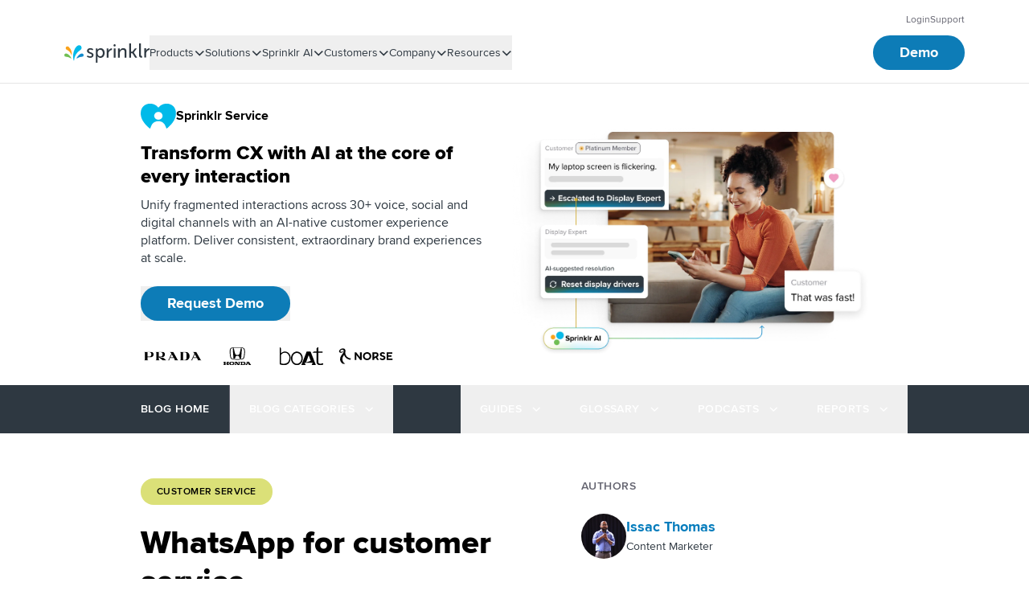

--- FILE ---
content_type: text/css
request_url: https://www.sprinklr.com/_next/static/css/d5ce0cb69ba1df47.css
body_size: 270
content:
.HoverCardGrid_cardGradientShadow__iWOpo{position:relative;z-index:1}.HoverCardGrid_cardGradientShadow__iWOpo:after,.HoverCardGrid_cardGradientShadow__iWOpo:before{content:"";position:absolute;inset:0;border-radius:16px;background:linear-gradient(90.31deg,#faa21b -7.84%,#70bf54 19.12%,#00bae9 73.04%,#118acb);filter:blur(8px);z-index:-1}.HoverCardGrid_cardGradientShadow__iWOpo:before{padding-bottom:0;opacity:.4;top:50%}.HoverCardGrid_cardGradientShadow__iWOpo:after{opacity:.2;bottom:45%;right:30%}@media screen and (min-width:1280px){.HoverCardGrid_cardGradientShadow__iWOpo:after,.HoverCardGrid_cardGradientShadow__iWOpo:before{opacity:0;transition:opacity .3s ease-in-out;filter:blur(16px)}.HoverCardGrid_cardGradientShadow__iWOpo:before{padding-bottom:35%}.HoverCardGrid_cardGradientShadow__iWOpo:hover:before{opacity:.4}.HoverCardGrid_cardGradientShadow__iWOpo:hover:after{opacity:.2}}.Header_sprPrimaryGradient__iHRh6{position:relative;z-index:0}.Header_sprPrimaryGradient__iHRh6:before{content:"";position:absolute;z-index:-1;border:1px solid transparent;border-radius:260px;inset:0;background:linear-gradient(90deg,#8ecd78,#34c8ed 49.73%,#118acb);-webkit-mask:linear-gradient(#000 0 0) content-box,linear-gradient(#000 0 0);mask:linear-gradient(#000 0 0) content-box,linear-gradient(#000 0 0);-webkit-mask-composite:xor;mask-composite:exclude}

--- FILE ---
content_type: application/javascript
request_url: https://www.sprinklr.com/_next/static/chunks/6090.32d45137dbe46ebe.js
body_size: 838
content:
"use strict";(self.webpackChunk_N_E=self.webpackChunk_N_E||[]).push([[6090],{16090:function(a,s,l){l.r(s);var t=l(57437);l(2265),s.default=a=>(0,t.jsxs)("svg",{xmlns:"http://www.w3.org/2000/svg","data-tags":"sprinklr",viewBox:"0 0 14 14",...a,children:[(0,t.jsx)("path",{fill:"#faa21b",d:"M1 3.327a1.24 1.24 0 0 1 1.313-1.168 1.32 1.32 0 0 1 .807.299 7.21 7.21 0 0 1 2.29 6.065c-.014.106-.136.102-.167 0a6.7 6.7 0 0 0-3.29-3.853A1.32 1.32 0 0 1 1 3.327"}),(0,t.jsx)("path",{fill:"#70bf54",d:"M5.173 10.933c-.406-1.36-2.465-3.608-3.965-3.608a1.18 1.18 0 1 0 .039 2.358 6.55 6.55 0 0 1 3.797 1.333c.067.053.156.008.13-.083z"}),(0,t.jsx)("path",{fill:"#00bae9",d:"M7.038 12.55c-.014.105-.133.1-.165 0C5.177 7.238 8.225 1.426 10.496 1.374a1.885 1.885 0 0 1 2.027 1.829 1.73 1.73 0 0 1-1.01 1.663 9.89 9.89 0 0 0-4.475 7.683z"}),(0,t.jsx)("path",{fill:"#128acb",d:"M8.958 11.015c-.067.054-.158.009-.132-.082.406-1.36 2.466-3.607 3.966-3.607a1.18 1.18 0 1 1-.039 2.357 6.8 6.8 0 0 0-3.795 1.332"})]})}}]);

--- FILE ---
content_type: application/javascript
request_url: https://www.sprinklr.com/_next/static/chunks/6021.4602188f72f565bb.js
body_size: 162
content:
"use strict";(self.webpackChunk_N_E=self.webpackChunk_N_E||[]).push([[6021],{46021:function(e,t,s){s.r(t);var r=s(57437);s(2265),t.default=e=>(0,r.jsx)("svg",{xmlns:"http://www.w3.org/2000/svg",fill:"none",viewBox:"0 0 17 5",...e,children:(0,r.jsx)("rect",{width:4,height:17,y:4.5,rx:2,transform:"rotate(-90 0 4.5)"})})}}]);

--- FILE ---
content_type: image/svg+xml
request_url: https://images.ctfassets.net/ukazlt65o6hl/179nEzl1z28RdrtUES6IHZ/febf06fedace54ff69bef9f2fc3f7d8c/Prada.svg?w=256&q=50
body_size: 2162
content:
<svg width="200" height="60" viewBox="0 0 200 60" fill="none" xmlns="http://www.w3.org/2000/svg">
<g clip-path="url(#clip0_1087_20868)">
<path d="M13.2673 43.9976H10.7403C10.5295 43.9976 10.002 43.9976 10.002 43.681C10.002 43.4712 10.1078 43.3643 10.4236 43.2582C12.7429 42.5181 13.2665 41.2515 13.2665 39.4584V20.544C13.2665 18.853 12.739 17.5856 10.4236 16.7441C10.1078 16.7441 10.002 16.5328 10.002 16.4275C10.002 16.0055 10.5295 16.1108 10.7403 16.1108H31.6044C36.3464 16.1108 40.2466 19.9107 40.2466 24.6676C40.2466 29.4245 36.3464 33.2196 31.6044 33.2196H21.0661V39.6642C21.1719 41.3544 21.6979 42.5141 23.909 43.2559C24.2248 43.3619 24.3299 43.468 24.3299 43.6786C24.3299 43.9953 23.8032 43.9953 23.5923 43.9953H13.2673V43.9976ZM168.818 33.75H173.771L168.818 25.2977L168.29 24.4522L163.868 33.75H168.818ZM168.818 16.0024H172.191L186.311 40.9388C186.733 41.5721 187.259 42.2054 187.89 42.522C188.417 42.9455 189.049 43.0524 189.576 43.2622C189.787 43.3691 189.997 43.4751 189.997 43.6857C189.997 44.0024 189.471 44.0024 189.259 44.0024H176.719C176.509 44.0024 175.875 44.0024 175.875 43.6857C175.875 43.4751 176.086 43.3691 176.299 43.2622C176.93 43.0524 177.351 42.735 177.562 42.1017C177.774 41.3607 177.562 40.9403 177.035 39.9872C176.32 38.4625 175.583 36.9484 174.824 35.4448H163.021L162.917 35.6554C162.81 36.0789 161.969 37.5553 161.337 39.1425C160.496 40.8327 160.179 41.2546 160.39 42.1001C160.496 42.7334 161.022 43.05 161.653 43.2614C161.866 43.3683 161.969 43.4744 161.969 43.6841C161.969 44.0008 161.441 44.0008 161.231 44.0008H155.434C155.224 44.0008 154.695 44.0008 154.695 43.6841C154.695 43.4744 154.802 43.3675 155.117 43.2614C155.645 43.0508 156.276 42.9448 156.803 42.5212C157.435 42.2046 157.963 41.5713 158.382 40.938L159.121 39.3547L167.131 22.5515L165.97 20.544C164.918 18.853 163.863 17.797 162.704 17.1629C162.177 16.8463 161.649 16.8463 161.124 16.6349C160.808 16.5288 160.702 16.4227 160.808 16.2114C160.808 16 161.018 16.1061 161.124 16H168.819L168.818 16.0024ZM137.31 43.8908H137.732C157.124 43.8908 156.914 16.1045 137.732 16.1045H121.819C121.503 16.1045 120.977 15.9984 120.977 16.4211C120.977 16.5264 121.187 16.7378 121.397 16.7378C123.716 17.4772 124.24 18.7454 124.347 20.331V39.6698C124.243 41.3591 123.716 42.5196 121.397 43.2606C121.187 43.3675 120.977 43.4736 120.977 43.6841C120.977 44.0008 121.504 44.0008 121.819 44.0008H132.041V43.8939H137.31V43.8908ZM137.31 18.1137C138.734 18.1193 140.098 18.6887 141.105 19.6978C142.112 20.7069 142.681 22.0741 142.687 23.5015V36.3908C142.681 37.8183 142.112 39.1856 141.105 40.1948C140.098 41.204 138.734 41.7733 137.31 41.7787H132.037V18.1137H137.31ZM97.1556 33.75H102.108L97.1556 25.2977L96.6281 24.4522L92.2059 33.75H97.1556ZM97.1556 16.0024H100.63L114.752 40.9388C115.068 41.5721 115.595 42.2054 116.228 42.522C116.754 42.9455 117.388 43.0524 118.02 43.2622C118.23 43.3691 118.44 43.4751 118.44 43.6857C118.44 44.0024 117.808 44.0024 117.598 44.0024H105.062C104.85 44.0024 104.323 44.0024 104.323 43.6857C104.323 43.4751 104.428 43.3691 104.744 43.2622C105.272 43.0524 105.797 42.735 105.904 42.1017C106.114 41.3607 105.904 40.9403 105.482 39.9872C104.744 38.404 103.903 36.9236 103.165 35.4448H91.3585L91.2535 35.6554C91.1485 36.0789 90.4101 37.5553 89.6741 39.1425C88.9366 40.8327 88.5157 41.2546 88.7265 42.1001C88.9374 42.7334 89.3583 43.05 89.99 43.2614C90.2001 43.3683 90.4109 43.4744 90.4109 43.6841C90.4109 44.0008 89.8842 44.0008 89.5691 44.0008H83.8763C83.6655 44.0008 83.033 44.0008 83.033 43.6841C83.033 43.4744 83.2438 43.3675 83.4546 43.2614C84.0864 43.0508 84.6139 42.9448 85.2472 42.5212C85.7731 42.2046 86.4065 41.5713 86.7215 40.938L87.4591 39.3547L95.5746 22.5515L94.417 20.544C93.3635 18.853 92.2059 17.797 91.1501 17.1629C90.5183 16.8463 90.0958 16.8463 89.4633 16.6349C89.2517 16.5288 89.0408 16.4227 89.1474 16.2114C89.254 16 89.4633 16.1061 89.5699 16H97.1571L97.1556 16.0024ZM62.3773 34.4901C64.8017 35.334 67.7527 35.5446 70.0704 34.8068L79.2401 42.731L79.9777 43.3643C80.018 43.4057 80.0485 43.4557 80.0669 43.5105C80.0854 43.5653 80.0913 43.6236 80.0843 43.681C80.0843 43.9976 79.5568 43.9976 79.3452 43.9976H69.6503L62.3789 37.9757L56.4761 33.2204V39.7719C56.5827 41.3552 57.2144 42.5181 59.4271 43.2551C59.638 43.3619 59.743 43.4672 59.743 43.6778C59.743 43.9945 59.2155 43.9945 59.0038 43.9945H46.2529C45.937 43.9945 45.4095 43.9945 45.4095 43.6778C45.4095 43.4672 45.6212 43.3612 45.8304 43.2551C48.3574 42.4112 48.6733 41.143 48.7815 39.1386V20.8606C48.6756 18.9607 48.3598 17.5856 45.8304 16.7441C45.6196 16.7441 45.4095 16.5328 45.4095 16.4275C45.4095 16.0055 45.937 16.1108 46.2529 16.1108H66.8035C67.9198 16.106 69.0261 16.3217 70.0593 16.7456C71.0925 17.1694 72.0322 17.7932 72.8249 18.5811C73.6176 19.3691 74.2477 20.3059 74.6792 21.3379C75.1107 22.37 75.3353 23.4772 75.3399 24.5963V24.6676C75.3479 26.9265 74.4609 29.0962 72.8738 30.6998C71.2867 32.3034 69.1295 33.2097 66.8761 33.2196H60.1639C60.4797 33.8529 61.2173 34.065 61.8491 34.3825C62.0607 34.3825 62.1649 34.4901 62.3766 34.4901H62.3773ZM62.3773 31.2152H63.2247C65.9641 31.2152 68.2833 28.256 68.2833 24.4522C68.2786 20.7545 65.9601 17.797 63.2247 17.797H56.4753V31.2152H62.3773ZM27.0724 17.7978H21.0661V31.2159H28.0224C30.8652 31.2159 33.0763 28.2568 33.0763 24.453C33.0763 20.7561 30.8652 17.7978 28.0224 17.7978H27.0724Z" fill="black"/>
</g>
<defs>
<clipPath id="clip0_1087_20868">
<rect width="180" height="28" fill="white" transform="translate(10 16)"/>
</clipPath>
</defs>
</svg>


--- FILE ---
content_type: application/javascript
request_url: https://www.sprinklr.com/_next/static/chunks/accordionWidget.dac641fb4bc40394.js
body_size: 1039
content:
"use strict";(self.webpackChunk_N_E=self.webpackChunk_N_E||[]).push([[7011],{86254:function(e,t,s){s.d(t,{Z:function(){return o}});var l=s(57437);s(2265);var r=s(6),n=s(14468),a=s(97633),c=s(44465),o=e=>{let{rows:t,className:s,...o}=e;return(0,l.jsx)("div",{className:"w-full",children:(0,l.jsx)(c.Accordion,{type:"single",collapsible:!0,className:(0,n.cn)("w-full pt-2 desktop-sm:pt-5 desktop-lg:pt-7",s),...o,children:t.map((e,t)=>{var s;let{title:o,content:d,rowImage:i}=e;return(0,l.jsxs)(c.AccordionItem,{value:"item-".concat(t),className:"last:border-none border-[#DEDEDE] py-6 tablet-sm:py-9 ps-0",children:[(0,l.jsx)(c.AccordionTrigger,{children:o}),(0,l.jsxs)(c.AccordionContent,{className:(0,n.cn)("py-2 text-slateGray dark:text-white","text-mobile-sm/body-3 tablet-sm:text-tablet-sm/body-4 desktop-lg:text-desktop-large/body-2"),children:[(0,l.jsx)(r.Z,{richText:d,className:"ps-8 tablet-sm:ps-12 space-y-6 prose-ul:ps-[1.4em] prose-ol:ps-[1.4em] prose-ol:space-y-4 prose-ul:space-y-4"}),i?(0,l.jsx)(a.Z,{title:null!==(s=i.title)&&void 0!==s?s:o,asset:i,className:"w-full mt-8 rounded-[8px] desktop-sm:hidden"}):null]})]},t)})})})}},48622:function(e,t,s){s.r(t),s.d(t,{default:function(){return m}});var l=s(57437),r=s(2265),n=s(86254),a=s(64097),c=s(47525);let o=e=>{try{return(0,c.S)(e)}catch(e){console.error("Error while converting document to html string",e)}},d=e=>{let t=e.filter(e=>{let{isIndexable:t}=e;return t}).map(e=>{var t;let{title:s,content:l}=e;return(t=o(l))?{"@type":"Question",name:s,acceptedAnswer:{"@type":"Answer",text:t}}:null}).filter(Boolean);if(t.length)return{"@type":"FAQPage","@context":"https://schema.org",mainEntity:t}};var i=s(14468),p=s(51551),m=e=>{let{categoryLabel:t,title:s,rows:c,containerClassname:o,faqListClassName:m,accordionListClassname:x}=e,u=(0,r.useMemo)(()=>d(c),[c]);return(0,l.jsxs)(l.Fragment,{children:[u?(0,l.jsx)("script",{type:"application/ld+json",dangerouslySetInnerHTML:{__html:JSON.stringify(u)}}):null,(0,l.jsxs)("div",{className:(0,i.cn)("flex flex-col items-center justify-center mx-auto px-6","tablet-sm:px-10","desktop-sm:px-0 desktop-sm:max-w-desktop-sm-limit","desktop-lg:max-w-desktop-lg-limit",o),children:[(0,l.jsx)(p.Z,{renderIf:t,children:(0,l.jsx)("div",{className:"text-baseBlack text-desktop/subhead-l uppercase leading-[100%] mb-12 text-center tablet-sm:text-[18px]",children:t})}),(0,l.jsx)(p.Z,{renderIf:s,children:(0,l.jsx)(a.Z,{className:"text-center text-mobile-sm/heading-5 tablet-sm:text-tablet-sm/heading-5 desktop-lg:text-desktop-large/heading-3",as:"p",children:s})}),(0,l.jsx)("div",{className:(0,i.cn)("w-full","desktop-sm:w-[740px] desktop-lg:w-[978px]",m),children:(0,l.jsx)(n.Z,{className:x,rows:c})})]})]})}}}]);

--- FILE ---
content_type: application/javascript
request_url: https://www.sprinklr.com/_next/static/chunks/app/%5Blocale%5D/layout-56153a843beab5be.js
body_size: 987
content:
(self.webpackChunk_N_E=self.webpackChunk_N_E||[]).push([[1203],{72431:function(){},71585:function(e,t,n){Promise.resolve().then(n.t.bind(n,2778,23)),Promise.resolve().then(n.bind(n,39137)),Promise.resolve().then(n.bind(n,97145)),Promise.resolve().then(n.bind(n,13780)),Promise.resolve().then(n.bind(n,62845))},39137:function(e,t,n){"use strict";var r=n(57437),u=n(29114);t.default=e=>{let{dir:t,children:n}=e;return(0,r.jsx)(u._9,{dir:t,children:n})}},97145:function(e,t,n){"use strict";n.d(t,{default:function(){return d}});var r=n(2265),u=n(64498),i=n(65722),o=n(5273);let s=(e,t)=>{let{excludedInternalOrigins:n,internalOrigins:r,searchEngines:u}=e;if(!t)return"DIRECT";if(u.some(e=>t.includes(e)))return"ORGANIC";let i=r.some(e=>t.includes(e)),o=n.some(e=>t.includes(e));return i&&!o?"INTERNAL_REFERRAL":"EXTERNAL_REFERRAL"},l=(e,t)=>{var n;let{trafficTypes:r}=e,u=s(e,t);return null===(n=r.find(e=>e.name===u))||void 0===n?void 0:n.tacticId},c=e=>{let t=document.referrer;return new URLSearchParams(window.location.search).get(i.j)||l(e,t)},a=e=>{if((0,o.Pb)()||!(0,u.A)())return;let t=c(e);t&&(0,o.OZ)(t)};var d=e=>{let{tacticIdData:t}=e;return(0,r.useEffect)(()=>{t&&a(t)},[t]),null}},13780:function(e,t,n){"use strict";n.r(t),n.d(t,{HeaderHeightContextProvider:function(){return s},HeaderHeightListener:function(){return l}});var r=n(57437),u=n(37053),i=n(2265);let o=(0,i.createContext)([0,()=>null]),s=e=>{let{children:t}=e,[n,u]=(0,i.useState)(0);return(0,r.jsx)(o.Provider,{value:[n,u],children:t})},l=e=>{let{style:t,...n}=e,[s]=(0,i.useContext)(o),l=(0,i.useMemo)(()=>({...t,"--header-height":"".concat(s,"px")}),[s,t]);return(0,r.jsx)(u.g7,{style:l,...n})};t.default=o},62845:function(e,t,n){"use strict";var r=n(57437);n(2265);var u=n(38588);t.default=e=>{let{locale:t,messages:n,children:i}=e;return(0,r.jsx)(u.NextIntlClientProvider,{messages:n,locale:t,onError:()=>null,children:i})}},64498:function(e,t,n){"use strict";n.d(t,{A:function(){return r}});let r=()=>!0},65722:function(e,t,n){"use strict";n.d(t,{j:function(){return r}});let r="tactic_id"},5273:function(e,t,n){"use strict";n.d(t,{Hf:function(){return l},OZ:function(){return o},Pb:function(){return i},d2:function(){return s}});var r=n(64498),u=n(65722);let i=()=>(0,r.A)()&&window.sessionStorage.getItem(u.j)||"",o=e=>{(0,r.A)()&&window.sessionStorage.setItem(u.j,e)};function s(e){if(!(null==e?void 0:e.includes("lite.sprinklr.com")))return e;let t=i();try{let n=new URL(e);return t&&n.searchParams.append(u.j,t),n.toString()}catch(t){return console.warn("Not a valid url: ",e,t),e}}let l=e=>{try{let t=new URL(e);return new URLSearchParams(t.search).has(u.j)}catch(t){return console.warn("Not a valid url: ",e,t),!1}}},2778:function(){}},function(e){e.O(0,[2461,6186,2971,2117,1744],function(){return e(e.s=71585)}),_N_E=e.O()}]);

--- FILE ---
content_type: application/javascript
request_url: https://www.sprinklr.com/_next/static/chunks/app/%5Blocale%5D/blog/%5Bpost%5D/page-c1406f3a002255fd.js
body_size: 496
content:
(self.webpackChunk_N_E=self.webpackChunk_N_E||[]).push([[7258,2445,8466,5667,9221,6231,7884,3859,9763,2618,8485],{12394:function(e,n,s){Promise.resolve().then(s.bind(s,24644)),Promise.resolve().then(s.t.bind(s,65878,23)),Promise.resolve().then(s.t.bind(s,72972,23)),Promise.resolve().then(s.t.bind(s,88003,23)),Promise.resolve().then(s.bind(s,81523)),Promise.resolve().then(s.bind(s,70049)),Promise.resolve().then(s.bind(s,10660)),Promise.resolve().then(s.bind(s,38566)),Promise.resolve().then(s.bind(s,47443)),Promise.resolve().then(s.bind(s,52734)),Promise.resolve().then(s.bind(s,68416)),Promise.resolve().then(s.bind(s,67036)),Promise.resolve().then(s.bind(s,44104)),Promise.resolve().then(s.bind(s,65364)),Promise.resolve().then(s.bind(s,96380)),Promise.resolve().then(s.bind(s,92585)),Promise.resolve().then(s.bind(s,40262)),Promise.resolve().then(s.bind(s,59901)),Promise.resolve().then(s.bind(s,14861)),Promise.resolve().then(s.bind(s,74131)),Promise.resolve().then(s.bind(s,85323)),Promise.resolve().then(s.bind(s,44465)),Promise.resolve().then(s.bind(s,74291)),Promise.resolve().then(s.bind(s,43929)),Promise.resolve().then(s.bind(s,18536)),Promise.resolve().then(s.bind(s,78988)),Promise.resolve().then(s.bind(s,68637)),Promise.resolve().then(s.bind(s,92960)),Promise.resolve().then(s.bind(s,54316)),Promise.resolve().then(s.bind(s,84350)),Promise.resolve().then(s.bind(s,892)),Promise.resolve().then(s.bind(s,94105)),Promise.resolve().then(s.bind(s,27689)),Promise.resolve().then(s.bind(s,93956)),Promise.resolve().then(s.bind(s,36434)),Promise.resolve().then(s.bind(s,2953)),Promise.resolve().then(s.bind(s,36731)),Promise.resolve().then(s.bind(s,85220)),Promise.resolve().then(s.bind(s,47778)),Promise.resolve().then(s.bind(s,88012)),Promise.resolve().then(s.bind(s,73817)),Promise.resolve().then(s.bind(s,2095)),Promise.resolve().then(s.bind(s,9811)),Promise.resolve().then(s.bind(s,46236)),Promise.resolve().then(s.bind(s,6501)),Promise.resolve().then(s.bind(s,26412)),Promise.resolve().then(s.bind(s,82065)),Promise.resolve().then(s.bind(s,18498)),Promise.resolve().then(s.bind(s,15815)),Promise.resolve().then(s.bind(s,37082)),Promise.resolve().then(s.bind(s,75916)),Promise.resolve().then(s.bind(s,31383)),Promise.resolve().then(s.bind(s,81288)),Promise.resolve().then(s.bind(s,6621)),Promise.resolve().then(s.bind(s,16794)),Promise.resolve().then(s.bind(s,33051)),Promise.resolve().then(s.bind(s,77902)),Promise.resolve().then(s.bind(s,96920)),Promise.resolve().then(s.bind(s,26229)),Promise.resolve().then(s.bind(s,25096)),Promise.resolve().then(s.bind(s,83198)),Promise.resolve().then(s.bind(s,25658)),Promise.resolve().then(s.bind(s,62181)),Promise.resolve().then(s.bind(s,77004)),Promise.resolve().then(s.bind(s,48646)),Promise.resolve().then(s.bind(s,53411)),Promise.resolve().then(s.bind(s,77477)),Promise.resolve().then(s.bind(s,10438)),Promise.resolve().then(s.bind(s,84631)),Promise.resolve().then(s.t.bind(s,93002,23)),Promise.resolve().then(s.bind(s,16029)),Promise.resolve().then(s.bind(s,10400)),Promise.resolve().then(s.bind(s,84349)),Promise.resolve().then(s.bind(s,23071)),Promise.resolve().then(s.bind(s,41686)),Promise.resolve().then(s.bind(s,49345)),Promise.resolve().then(s.bind(s,68431)),Promise.resolve().then(s.bind(s,21665)),Promise.resolve().then(s.bind(s,41246)),Promise.resolve().then(s.bind(s,31583)),Promise.resolve().then(s.bind(s,17396)),Promise.resolve().then(s.bind(s,48280)),Promise.resolve().then(s.bind(s,4224)),Promise.resolve().then(s.bind(s,95095)),Promise.resolve().then(s.bind(s,41639)),Promise.resolve().then(s.bind(s,53104)),Promise.resolve().then(s.bind(s,90673)),Promise.resolve().then(s.bind(s,32159)),Promise.resolve().then(s.bind(s,62668)),Promise.resolve().then(s.bind(s,55795)),Promise.resolve().then(s.bind(s,35685)),Promise.resolve().then(s.bind(s,23597)),Promise.resolve().then(s.bind(s,28162)),Promise.resolve().then(s.bind(s,67549)),Promise.resolve().then(s.bind(s,93566)),Promise.resolve().then(s.bind(s,99224)),Promise.resolve().then(s.bind(s,7926)),Promise.resolve().then(s.bind(s,13780)),Promise.resolve().then(s.bind(s,88178)),Promise.resolve().then(s.bind(s,69559)),Promise.resolve().then(s.bind(s,16865)),Promise.resolve().then(s.bind(s,46311)),Promise.resolve().then(s.bind(s,27927)),Promise.resolve().then(s.bind(s,33347)),Promise.resolve().then(s.bind(s,19035)),Promise.resolve().then(s.bind(s,62091)),Promise.resolve().then(s.bind(s,52122)),Promise.resolve().then(s.bind(s,52874)),Promise.resolve().then(s.bind(s,74159))}},function(e){e.O(0,[7581,561,6186,6553,4807,85,6202,3821,993,41,6158,3836,2971,2117,1744],function(){return e(e.s=12394)}),_N_E=e.O()}]);

--- FILE ---
content_type: application/javascript
request_url: https://www.sprinklr.com/_next/static/chunks/6158-cb5d51b9298c8d9a.js
body_size: 3528
content:
"use strict";(self.webpackChunk_N_E=self.webpackChunk_N_E||[]).push([[6158],{26634:function(e,t,s){var a=s(57437);s(2265),t.Z=()=>(0,a.jsxs)("div",{className:"w-full flex absolute h-60 -top-32 -z-10",children:[(0,a.jsx)("div",{className:"rounded-full absolute h-full  bg-primarySunOrange/80 w-[15%] left-0 transform-gpu blur-[28px] tablet-sm:blur-[56px] desktop-sm:blur-[96px] desktop-lg:blur-[120px]"}),(0,a.jsx)("div",{className:"rounded-full absolute h-full  bg-primaryEarthGreen/80 w-[30%] left-[15%] transform-gpu blur-[28px] tablet-sm:blur-[56px] desktop-sm:blur-[96px] desktop-lg:blur-[120px]"}),(0,a.jsx)("div",{className:"rounded-full absolute h-full  bg-primarySkyBlue/80 w-[40%] right-[15%] transform-gpu blur-[28px] tablet-sm:blur-[56px] desktop-sm:blur-[96px] desktop-lg:blur-[120px]"}),(0,a.jsx)("div",{className:"rounded-full absolute h-full  bg-primaryOceanBlue w-[15%] right-0 transform-gpu blur-[28px] tablet-sm:blur-[56px] desktop-sm:blur-[96px] desktop-lg:blur-[120px]"})]})},78878:function(e,t,s){s.d(t,{Z:function(){return i}});var a=s(57437);s(2265);var r=s(14468),l=s(26634),o=function(e){let{outerBlobTopOffset:t="-top-[75%]",innerBlobTopOffset:s="-top-[20%]"}=e;return(0,a.jsxs)(a.Fragment,{children:[(0,a.jsx)("div",{className:(0,r.cn)("absolute -left-[75%] w-full aspect-square rounded-full -z-20 bg-primarySunOrange transform-gpu blur-[56px] tablet-sm:blur-[76px] desktop-sm:blur-[96px] desktop-lg:blur-[116px]",t)}),(0,a.jsx)("div",{className:(0,r.cn)("absolute -left-[20%] w-full aspect-square rounded-full -z-20 bg-primaryEarthGreen/75 transform-gpu blur-[56px] tablet-sm:blur-[76px] desktop-sm:blur-[96px] desktop-lg:blur-[116px]",s)}),(0,a.jsx)("div",{className:(0,r.cn)("absolute -right-[20%] w-full aspect-square rounded-full -z-20 bg-primarySkyBlue transform-gpu blur-[56px] tablet-sm:blur-[76px] desktop-sm:blur-[96px] desktop-lg:blur-[116px]",s)}),(0,a.jsx)("div",{className:(0,r.cn)("absolute -right-[75%] w-full aspect-square rounded-full -z-20 bg-primaryOceanBlue transform-gpu blur-[56px] tablet-sm:blur-[76px] desktop-sm:blur-[96px] desktop-lg:blur-[116px]",t)})]})};let u={"ON DEMAND":"bg-darkLavender","IN-PERSON":"bg-strawYellow-300",VIRTUAL:"bg-accentSky"};var n=function(e){let{gradient:t}=e;return(0,a.jsxs)("div",{className:"absolute h-full top-0 w-full flex flex-col",children:[(0,a.jsx)("div",{className:(0,r.cn)("absolute right-[20%] w-full aspect-square rounded-full -z-20 transform-gpu opacity-25","blur-[168px] tablet-sm:blur-[228px] desktop-sm:blur-[288px] desktop-lg:blur-[348px]","top-0 desktop-lg:top-[60%]",u[t])}),(0,a.jsx)("div",{className:(0,r.cn)("absolute right-[0%] w-full aspect-square rounded-full -z-20 transform-gpu opacity-30 desktop-sm:opacity-50 desktop-lg:opacity-30","blur-[56px] tablet-sm:blur-[76px] desktop-sm:blur-[96px] desktop-lg:blur-[116px]","top-[90%]",u[t])}),(0,a.jsx)("div",{className:(0,r.cn)("absolute right-[-20%] w-full aspect-square rounded-full -z-20 transform-gpu opacity-30 desktop-sm:opacity-50 desktop-lg:opacity-30","blur-[56px] tablet-sm:blur-[76px] desktop-sm:blur-[96px] desktop-lg:blur-[96px]","top-[-350%] tablet-sm:top-[60%] desktop-sm:top-0 desktop-lg:top-[40%]",u[t])}),(0,a.jsx)("div",{className:(0,r.cn)("absolute right-[-40%] w-full aspect-square rounded-full -z-20 transform-gpu opacity-30 desktop-sm:opacity-30 desktop-lg:opacity-50","blur-[76px] desktop-sm:blur-[96px] desktop-lg:blur-[116px]","top-[-400%] tablet-sm:top-[60%]",u[t])}),(0,a.jsx)("div",{className:(0,r.cn)("absolute right-[-60%] w-full aspect-square rounded-full -z-20 transform-gpu opacity-30 desktop-sm:opacity-50","blur-[56px] tablet-sm:blur-[76px] desktop-sm:blur-[96px] desktop-lg:blur-[116px]","top-[-450%] tablet-sm:top-[60%] desktop-sm:top-[0%]",u[t])})]})};let p={PASTEL_AQUA:"PASTEL_AQUA",SKY_EARTH_BLEND:"SKY_EARTH_BLEND",DEEP_SEA_GREEN:"DEEP_SEA_GREEN",ON_FORM_SUBMIT_MODAL:"ON_FORM_SUBMIT_MODAL",...s(86659).t},d={[p.PASTEL_AQUA]:l.Z,[p.SKY_EARTH_BLEND]:()=>(0,a.jsx)("div",{className:"absolute h-full top-0 w-full flex flex-col",children:(0,a.jsx)(o,{outerBlobTopOffset:"desktop-lg:-top-[20%] desktop-sm:-top-[60%] tablet-sm:-top-[80%] -top-[50%]",innerBlobTopOffset:"desktop-lg:top-[20%] desktop-sm:-top-[20%] tablet-sm:-top-[40%] -top-[20%]"})}),[p.DEEP_SEA_GREEN]:()=>(0,a.jsxs)("div",{className:"w-full flex absolute h-44 -top-32 -z-10",children:[(0,a.jsx)("div",{className:"rounded-full absolute h-full  bg-primaryOceanBlue w-[25%] left-0 transform-gpu blur-[28px] tablet-sm:blur-[56px] desktop-sm:blur-[96px] desktop-lg:blur-[120px]"}),(0,a.jsx)("div",{className:"rounded-full absolute h-full  bg-primarySkyBlue/80 w-[40%] left-[15%] transform-gpu blur-[28px] tablet-sm:blur-[56px] desktop-sm:blur-[96px] desktop-lg:blur-[120px]"}),(0,a.jsx)("div",{className:"rounded-full absolute h-full  bg-primaryEarthGreen/80 w-[40%] right-0 transform-gpu blur-[28px] tablet-sm:blur-[56px] desktop-sm:blur-[96px] desktop-lg:blur-[120px]"})]}),[p.ON_DEMAND]:n,[p.IN_PERSON]:n,[p.VIRTUAL]:n,[p.ON_FORM_SUBMIT_MODAL]:function(){return(0,a.jsxs)("div",{className:"absolute h-[50%] top-0 w-full flex flex-col",children:[(0,a.jsx)("div",{className:(0,r.cn)("bg-primaryOceanBlue/75 desktop-sm:bg-primaryOceanBlue/50 desktop-lg:bg-primaryOceanBlue/60 absolute left-[-50%] desktop-lg:left-[-60%] desktop-lg:top-[-100%] w-full aspect-square rounded-full -z-20 transform-gpu opacity-100","blur-[100px] desktop-sm:blur-[125px]","top-0")}),(0,a.jsx)("div",{className:(0,r.cn)("bg-primarySkyBlue/75 absolute left-[-20%] w-full aspect-square rounded-full -z-20 transform-gpu opacity-100","blur-[100px]","top-0")}),(0,a.jsx)("div",{className:(0,r.cn)("bg-primaryEarthGreen/75 tablet-sm:bg-primaryEarthGreen absolute right-[-40%] w-full aspect-square rounded-full -z-20 transform-gpu opacity-100","blur-[50px] desktop-lg:blur-[100px]","top-0")}),(0,a.jsx)("div",{className:(0,r.cn)("bg-primaryEarthGreen absolute right-[-40%] w-full aspect-square rounded-full -z-20 transform-gpu opacity-100","blur-[50px] desktop-lg:blur-[100px]","top-0 block")}),(0,a.jsx)("div",{className:(0,r.cn)("bg-primarySunOrange/25 tablet-sm:bg-primarySunOrange/50 desktop-lg:bg-primarySunOrange/60 absolute right-[-80%] tablet-sm:right-[-70%] desktop-lg:top-[-100%] w-full aspect-square rounded-full -z-20 transform-gpu opacity-100","blur-[100px]","top-0")})]})}};var i=e=>{let{gradient:t,gradientAlignment:s,topGradientClassname:l,bottomGradientClassname:o}=e,u=d[t],n=(0,a.jsx)(u,{gradient:t});return"BOTTOM"===s?(0,a.jsx)("div",{className:(0,r.cn)("absolute bottom-0 left-0",o),children:n}):(0,a.jsx)("div",{className:l,children:n})}},74131:function(e,t,s){s.d(t,{ShareLink:function(){return o}});var a=s(57437),r=s(49806),l=s(66889);let o=e=>{let{channel:t,linkTitle:s,url:o}=e,{icon:u,shareLinkGenerator:n}=l.v[t],p=n({linkTitle:s,link:o});return(0,a.jsx)("a",{href:p,children:(0,a.jsx)("div",{className:"bg-primarySpaceGrey w-10 tablet-sm:w-14 p-2.5 flex justify-center items-center aspect-square rounded-full hover:bg-primarySpaceGrey/90",children:(0,a.jsx)(r.Z,{icon:u,className:"w-8 aspect-square fill-white"})})})}},66889:function(e,t,s){s.d(t,{o:function(){return a},v:function(){return r}});let a=["FACEBOOK","TWITTER","LINKEDIN","EMAIL"],r={FACEBOOK:{icon:"facebook",shareLinkGenerator(e){let{link:t}=e,s=new URL("https://www.facebook.com/sharer.php");return s.searchParams.append("u",t),s.toString()}},TWITTER:{icon:"twitter",shareLinkGenerator(e){let{link:t,linkTitle:s}=e,a=new URL("https://twitter.com/intent/tweet");return a.searchParams.append("text",s),a.searchParams.append("url",t),a.toString()}},LINKEDIN:{icon:"linkedin",shareLinkGenerator(e){let{link:t,linkTitle:s}=e,a=new URL("https://www.linkedin.com/shareArticle");return a.searchParams.append("title",s),a.searchParams.append("url",t),a.toString()}},EMAIL:{icon:"mailEnvelope",shareLinkGenerator:function(e){let{link:t,linkTitle:s}=e;return"mailto:?subject=Sprinklr.com:".concat(encodeURIComponent(s),"&body=").concat(encodeURIComponent(t))}}}},74291:function(e,t,s){s.d(t,{Dialog:function(){return p},DialogClose:function(){return f},DialogContent:function(){return m},PK:function(){return i},hg:function(){return d},t9:function(){return c}});var a=s(57437),r=s(2265),l=s(49027),o=s(14468),u=s(49806),n=s(7075);let p=l.fC,d=l.xz,i=l.h_,c=r.forwardRef((e,t)=>{let{className:s,...r}=e;return(0,a.jsx)(l.aV,{ref:t,className:(0,o.cn)("fixed inset-0 z-50 bg-[rgba(0,0,0,0.6)] backdrop-blur-[0.5px] data-[state=open]:animate-in data-[state=closed]:animate-out data-[state=closed]:fade-out-0 data-[state=open]:fade-in-0",s),...r})});c.displayName=l.aV.displayName;let f=e=>{let{className:t}=e;return(0,a.jsxs)(l.x8,{className:(0,o.cn)("w-fit rounded-full p-0.5 desktop-lg:p-1 mb-2.5","bg-slateGray hover:bg-primaryOceanBlue",t),"aria-label":"close",children:[(0,a.jsx)(u.Z,{icon:"closeCross",className:"h-4 tablet-sm:h-6 desktop-lg:h-8 aspect-square fill-white"}),(0,a.jsx)("span",{className:"sr-only",children:"Close"})]})},m=r.forwardRef((e,t)=>{let{className:s,overlayClassName:r,children:u,...p}=e;return(0,a.jsxs)(i,{children:[(0,a.jsx)(c,{className:r}),(0,a.jsx)(l.VY,{ref:t,className:(0,o.cn)("fixed left-[50%] top-[50%] z-50 translate-x-[-50%] translate-y-[-50%] border bg-background duration-200 data-[state=open]:animate-in data-[state=closed]:animate-out data-[state=closed]:fade-out-0 data-[state=open]:fade-in-0 data-[state=closed]:zoom-out-95 data-[state=open]:zoom-in-95 data-[state=closed]:slide-out-to-left-1/2 data-[state=closed]:slide-out-to-top-[48%] data-[state=open]:slide-in-from-left-1/2 data-[state=open]:slide-in-from-top-[48%]",s),...p,children:u}),(0,a.jsx)(n.x,{})]})});m.displayName=l.VY.displayName,r.forwardRef((e,t)=>{let{className:s,...r}=e;return(0,a.jsx)(l.Dx,{ref:t,className:(0,o.cn)("text-lg font-semibold leading-none tracking-tight",s),...r})}).displayName=l.Dx.displayName,r.forwardRef((e,t)=>{let{className:s,...r}=e;return(0,a.jsx)(l.dk,{ref:t,className:(0,o.cn)("text-sm text-muted-foreground",s),...r})}).displayName=l.dk.displayName},7075:function(e,t,s){s.d(t,{x:function(){return g}});var a=s(57437),r=s(2265),l=s(41915),o=s(90535),u=s(14468),n=s(49806);let p=l.zt,d=r.forwardRef((e,t)=>{let{className:s,...r}=e;return(0,a.jsx)(l.l_,{ref:t,className:(0,u.cn)("fixed top-0 z-[100] flex max-h-screen w-full flex-col-reverse p-4 right-0 tablet-sm:bottom-0 tablet-sm:right-[100px] tablet-sm:top-auto tablet-sm:flex-col max-w-fit",s),...r})});d.displayName=l.l_.displayName;let i=(0,o.j)("group pointer-events-auto relative flex w-full items-center justify-between space-x-2 overflow-hidden rounded-sm border p-4 px-8 shadow-lg transition-all data-[swipe=cancel]:translate-x-0 data-[swipe=end]:translate-x-[var(--radix-toast-swipe-end-x)] data-[swipe=move]:translate-x-[var(--radix-toast-swipe-move-x)] data-[swipe=move]:transition-none data-[state=open]:animate-in data-[state=closed]:animate-out data-[swipe=end]:animate-out data-[state=closed]:fade-out-80 data-[state=closed]:slide-out-to-right-full data-[state=open]:slide-in-from-top-full data-[state=open]:sm:slide-in-from-bottom-full",{variants:{variant:{default:"border border-gainsboroBlack bg-background text-foreground",destructive:"destructive group border-destructive bg-destructive text-destructive-foreground"}},defaultVariants:{variant:"default"}}),c=r.forwardRef((e,t)=>{let{className:s,variant:r,...o}=e;return(0,a.jsx)(l.fC,{ref:t,className:(0,u.cn)(i({variant:r}),s),...o})});c.displayName=l.fC.displayName,r.forwardRef((e,t)=>{let{className:s,...r}=e;return(0,a.jsx)(l.aU,{ref:t,className:(0,u.cn)("inline-flex h-8 shrink-0 items-center justify-center rounded-md border bg-transparent px-3 text-sm font-medium transition-colors hover:bg-secondary focus:outline-none focus:ring-1 focus:ring-ring disabled:pointer-events-none disabled:opacity-50 group-[.destructive]:border-muted/40 group-[.destructive]:hover:border-destructive/30 group-[.destructive]:hover:bg-destructive group-[.destructive]:hover:text-destructive-foreground group-[.destructive]:focus:ring-destructive",s),...r})}).displayName=l.aU.displayName;let f=r.forwardRef((e,t)=>{let{className:s,...r}=e;return(0,a.jsx)(l.x8,{ref:t,className:(0,u.cn)("absolute right-1 top-1 rounded-md p-1 text-foreground/50 opacity-0 transition-opacity hover:text-foreground focus:opacity-100 focus:outline-none focus:ring-1 group-hover:opacity-100 group-[.destructive]:text-red-300 group-[.destructive]:hover:text-red-50 group-[.destructive]:focus:ring-red-400 group-[.destructive]:focus:ring-offset-red-600",s),"toast-close":"",...r,children:(0,a.jsx)(n.Z,{icon:"closeCross",className:"h-4 w-4 fill-black"})})});f.displayName=l.x8.displayName;let m=r.forwardRef((e,t)=>{let{className:s,...r}=e;return(0,a.jsx)(l.Dx,{ref:t,className:(0,u.cn)("text-sm font-semibold [&+div]:text-xs",s),...r})});m.displayName=l.Dx.displayName;let b=r.forwardRef((e,t)=>{let{className:s,...r}=e;return(0,a.jsx)(l.dk,{ref:t,className:(0,u.cn)("text-sm opacity-90",s),...r})});b.displayName=l.dk.displayName;var x=s(18536);function g(){let{toasts:e}=(0,x.useToast)();return(0,a.jsxs)(p,{children:[e.map(function(e){let{id:t,title:s,description:r,action:l,...o}=e;return(0,a.jsxs)(c,{...o,children:[(0,a.jsxs)("div",{className:"grid gap-1",children:[s&&(0,a.jsx)(m,{children:s}),r&&(0,a.jsx)(b,{children:r})]}),l,(0,a.jsx)(f,{})]},t)}),(0,a.jsx)(d,{})]})}},18536:function(e,t,s){s.d(t,{useToast:function(){return c}});var a=s(2265);let r=0,l=new Map,o=e=>{if(l.has(e))return;let t=setTimeout(()=>{l.delete(e),d({type:"REMOVE_TOAST",toastId:e})},1e6);l.set(e,t)},u=(e,t)=>{switch(t.type){case"ADD_TOAST":return{...e,toasts:[t.toast,...e.toasts].slice(0,1)};case"UPDATE_TOAST":return{...e,toasts:e.toasts.map(e=>e.id===t.toast.id?{...e,...t.toast}:e)};case"DISMISS_TOAST":{let{toastId:s}=t;return s?o(s):e.toasts.forEach(e=>{o(e.id)}),{...e,toasts:e.toasts.map(e=>e.id===s||void 0===s?{...e,open:!1}:e)}}case"REMOVE_TOAST":if(void 0===t.toastId)return{...e,toasts:[]};return{...e,toasts:e.toasts.filter(e=>e.id!==t.toastId)}}},n=[],p={toasts:[]};function d(e){p=u(p,e),n.forEach(e=>{e(p)})}function i(e){let{...t}=e,s=(r=(r+1)%Number.MAX_SAFE_INTEGER).toString(),a=()=>d({type:"DISMISS_TOAST",toastId:s});return d({type:"ADD_TOAST",toast:{...t,id:s,open:!0,onOpenChange:e=>{e||a()}}}),{id:s,dismiss:a,update:e=>d({type:"UPDATE_TOAST",toast:{...e,id:s}})}}function c(){let[e,t]=a.useState(p);return a.useEffect(()=>(n.push(t),()=>{let e=n.indexOf(t);e>-1&&n.splice(e,1)}),[e]),{...e,toast:i,dismiss:e=>d({type:"DISMISS_TOAST",toastId:e})}}},86659:function(e,t,s){var a,r;s.d(t,{t:function(){return a}}),(r=a||(a={})).ON_DEMAND="ON DEMAND",r.IN_PERSON="IN-PERSON",r.VIRTUAL="VIRTUAL"},96920:function(e,t,s){s.r(t);var a=s(30166);t.default=(0,a.default)(()=>s.e(6144).then(s.bind(s,76405)),{loadableGenerated:{webpack:()=>[76405]}})}}]);

--- FILE ---
content_type: image/svg+xml
request_url: https://images.ctfassets.net/ukazlt65o6hl/6Tu6MMpoYUcDa7FXL6fvkz/5a8b783c15708cf2f4bd02968076d7e1/Boat.svg?w=256&q=50
body_size: 2706
content:
<svg width="200" height="60" viewBox="0 0 200 60" fill="none" xmlns="http://www.w3.org/2000/svg">
<g clip-path="url(#clip0_3836_10054)">
<path d="M135.115 50.3205H109.356C110.657 52.7782 111.929 55.1799 113.242 57.6586H99.6328C105.122 43.7159 110.586 29.8397 116.055 15.9472C116.291 15.9366 116.483 15.9215 116.673 15.9203C120.407 15.9191 124.141 15.918 127.876 15.9203C128.502 15.9203 128.505 15.9215 128.724 16.4833C132.287 25.5702 135.848 34.6582 139.412 43.7451C141.133 48.1349 142.861 52.5235 144.583 56.9134C144.672 57.14 144.739 57.3748 144.836 57.6633H131.353C132.615 55.2021 133.838 52.8132 135.114 50.3216L135.115 50.3205ZM128.784 44.6562C126.634 38.7397 124.519 32.9235 122.406 27.1074C122.359 27.1121 122.314 27.1156 122.267 27.1203C119.657 34.5227 117.047 41.924 114.396 49.4432C119.255 47.8265 123.986 46.253 128.782 44.6562H128.784Z" fill="black"/>
<path d="M32.0061 2.00938C32.4951 2.00938 32.8837 1.98134 33.2653 2.02223C33.4275 2.03975 33.6259 2.16941 33.7192 2.30725C34.4847 3.42865 35.2409 4.55706 35.9691 5.70299C36.0917 5.89573 36.1092 6.18193 36.1103 6.42373C36.1185 11.136 36.1162 15.8482 36.1162 20.5604V21.2823C36.5631 20.8443 36.9295 20.4786 37.303 20.12C39.7069 17.8036 42.5648 16.4252 45.8568 15.8879C47.2105 15.6671 48.5723 15.5713 49.9166 15.7103C52.4781 15.9755 54.8856 16.7979 57.1705 18.001C60.0109 19.4974 61.955 21.8453 63.5281 24.5612C64.8246 26.8017 65.6263 29.2232 65.9624 31.7791C66.1677 33.335 66.3054 34.9073 66.1351 36.4878C66.0125 37.6244 66.0242 38.7785 65.862 39.9081C65.2925 43.8972 64.0147 47.6142 61.5407 50.8593C58.8801 54.3485 55.3617 56.4242 51.1046 57.3295C48.7368 57.833 46.3422 57.9977 43.9348 57.8949C39.9555 57.7267 36.1278 56.8553 32.4706 55.2561C32.1333 55.1089 31.9734 54.9138 32.0061 54.5517C32.0166 54.4361 32.0061 54.3181 32.0061 54.2013C32.0061 37.1828 32.0061 20.1644 32.0061 3.14596C32.0061 2.79903 32.0061 2.4521 32.0061 2.00704V2.00938ZM36.1162 39.0168C36.1232 39.0168 36.1302 39.0168 36.136 39.0168C36.0963 43.1823 36.0543 47.3491 36.0158 51.5146C36.01 52.1045 36.0158 52.1045 36.5538 52.3171C38.3124 53.0121 40.148 53.3953 42.0221 53.5203C43.5299 53.6219 45.0387 53.7037 46.5616 53.5682C48.4218 53.4035 50.2376 53.0881 51.9973 52.4725C54.7642 51.5052 57.0363 49.8383 58.8311 47.5266C59.9875 46.0372 60.718 44.3259 61.2735 42.5387C61.8547 40.6662 62.1954 38.7516 62.3541 36.7927C62.4918 35.0954 62.5222 33.4075 62.1767 31.7464C61.4591 28.2852 59.9338 25.2434 57.3268 22.7939C56.0642 21.6082 54.6417 20.7017 52.9974 20.1422C50.9401 19.4425 48.8337 19.3514 46.69 19.5488C44.9711 19.7077 43.3502 20.1632 41.8238 20.9669C39.596 22.1397 37.8514 23.8674 36.3122 25.8216C36.1652 26.0085 36.122 26.3216 36.1208 26.5751C36.1092 30.7219 36.1127 34.8688 36.1127 39.0156L36.1162 39.0168Z" fill="black"/>
<path d="M103.982 36.9098C103.997 40.3102 103.42 43.5891 102.052 46.708C100.849 49.4508 99.131 51.8221 96.8799 53.8102C94.8168 55.6325 92.4665 56.8754 89.7883 57.4945C87.7473 57.9664 85.6865 58.0178 83.6058 57.8064C80.4725 57.4887 77.6764 56.3369 75.2375 54.3733C72.0085 51.7742 69.7749 48.4649 68.5263 44.5073C68.0187 42.8988 67.6522 41.2541 67.5799 39.5626C67.5157 38.0475 67.3955 36.5243 67.49 35.0163C67.7701 30.5692 69.0794 26.4621 71.8183 22.8841C74.067 19.9463 76.8467 17.7315 80.4118 16.5832C82.5438 15.8964 84.7354 15.6756 86.9526 15.8134C90.3216 16.0237 93.3954 17.1159 96.0502 19.2302C99.3434 21.8538 101.601 25.211 102.865 29.2294C103.366 30.8203 103.71 32.4464 103.812 34.1168C103.869 35.0478 103.926 35.9776 103.983 36.9086L103.982 36.9098ZM85.6888 53.614C86.5185 53.5439 87.3599 53.5381 88.1756 53.3921C91.2832 52.8349 93.7817 51.2147 95.7947 48.8247C98.4775 45.6392 99.6363 41.8825 99.781 37.7777C99.8149 36.8093 99.7273 35.8374 99.6806 34.8667C99.6048 33.2711 99.2559 31.728 98.7366 30.2246C97.7505 27.3697 96.1179 24.9412 93.805 23.0056C91.9857 21.4823 89.8922 20.542 87.5104 20.2675C85.5616 20.0432 83.6489 20.1343 81.769 20.7242C79.3697 21.4765 77.4174 22.8794 75.7743 24.7683C73.361 27.5437 72.124 30.8087 71.7261 34.4147C71.5651 35.8795 71.537 37.3537 71.6841 38.8372C71.8206 40.2109 72.033 41.5613 72.4251 42.8801C73.2957 45.8144 74.8501 48.3399 77.1338 50.3725C79.5587 52.5311 82.4143 53.6304 85.69 53.614H85.6888Z" fill="black"/>
<path d="M152.234 2.00835V15.6684H165.504V19.4438C164.042 19.4461 162.592 19.4508 161.142 19.452C159.664 19.4532 158.186 19.452 156.708 19.452H152.294C152.276 19.633 152.247 19.7814 152.247 19.9286C152.247 28.2246 152.227 36.5207 152.272 44.8167C152.282 46.5747 152.42 48.3351 152.762 50.0826C153.131 51.968 154.272 52.9247 156.057 53.2809C157.494 53.5683 158.954 53.6325 160.404 53.5157C162.257 53.3674 164.062 52.9317 165.816 52.3044C166.503 52.0591 167.189 51.8114 167.92 51.5498C167.95 51.7203 167.991 51.8453 167.991 51.9715C167.996 53.1209 167.983 54.2692 168.002 55.4186C168.008 55.748 167.878 55.9162 167.589 56.0307C165.423 56.8834 163.214 57.5691 160.886 57.7934C159.883 57.8904 158.874 58.0189 157.871 57.9967C155.173 57.9371 152.626 57.339 150.381 55.7223C148.6 54.4397 147.54 52.7261 147.196 50.5744C147.092 49.9261 147.076 49.2579 147.076 48.5979C147.069 39.1524 147.071 29.7081 147.071 20.2627V19.4461H134.354C134.551 19.2043 134.637 19.0642 134.755 18.959C135.894 17.958 137.042 16.9685 138.175 15.9616C138.427 15.7373 138.691 15.6719 139.019 15.6731C141.47 15.6836 143.92 15.6789 146.371 15.6789C146.58 15.6789 146.79 15.6789 147.072 15.6789C147.072 15.3963 147.072 15.1685 147.072 14.9418C147.072 12.1372 147.078 9.33367 147.065 6.529C147.064 6.13768 147.147 5.83046 147.421 5.53259C148.41 4.46025 149.377 3.36922 150.339 2.27235C150.511 2.0761 150.687 1.99433 150.942 2.00251C151.347 2.01653 151.752 2.00601 152.234 2.00601V2.00835Z" fill="black"/>
</g>
<defs>
<clipPath id="clip0_3836_10054">
<rect width="136" height="56" fill="white" transform="translate(32 2)"/>
</clipPath>
</defs>
</svg>


--- FILE ---
content_type: application/javascript
request_url: https://www.sprinklr.com/_next/static/chunks/8076.569f125c69952a7c.js
body_size: 243
content:
"use strict";(self.webpackChunk_N_E=self.webpackChunk_N_E||[]).push([[8076],{68076:function(t,e,f){f.r(e);var s=f(57437);f(2265),e.default=t=>(0,s.jsxs)("svg",{xmlns:"http://www.w3.org/2000/svg",fill:"none",viewBox:"0 0 17 17",...t,children:[(0,s.jsx)("rect",{width:4,height:17,x:6.5,fill:"#fff",rx:2}),(0,s.jsx)("rect",{width:4,height:17,x:17,y:6.5,fill:"#fff",rx:2,transform:"rotate(90 17 6.5)"})]})}}]);

--- FILE ---
content_type: application/javascript
request_url: https://www.sprinklr.com/_next/static/chunks/7525.29f2867f52520576.js
body_size: 2546
content:
"use strict";(self.webpackChunk_N_E=self.webpackChunk_N_E||[]).push([[7525],{47525:function(e,n,t){var r,E,o=function(){return(o=Object.assign||function(e){for(var n,t=1,r=arguments.length;t<r;t++)for(var E in n=arguments[t])Object.prototype.hasOwnProperty.call(n,E)&&(e[E]=n[E]);return e}).apply(this,arguments)},c=/["'&<>]/,u=function(e){var n,t=""+e,r=c.exec(t);if(!r)return t;var E="",o=0,u=0;for(o=r.index;o<t.length;o++){switch(t.charCodeAt(o)){case 34:n="&quot;";break;case 38:n="&amp;";break;case 39:n="&#39;";break;case 60:n="&lt;";break;case 62:n="&gt;";break;default:continue}u!==o&&(E+=t.substring(u,o)),u=o+1,E+=n}return u!==o?E+t.substring(u,o):E},L="undefined"!=typeof globalThis?globalThis:"undefined"!=typeof window?window:void 0!==t.g?t.g:"undefined"!=typeof self?self:{};function a(e){return e&&e.__esModule&&Object.prototype.hasOwnProperty.call(e,"default")?e.default:e}function S(e,n){return e(n={exports:{}},n.exports),n.exports}var _=S(function(e,n){var t;Object.defineProperty(n,"__esModule",{value:!0}),n.BLOCKS=void 0,(t=n.BLOCKS||(n.BLOCKS={})).DOCUMENT="document",t.PARAGRAPH="paragraph",t.HEADING_1="heading-1",t.HEADING_2="heading-2",t.HEADING_3="heading-3",t.HEADING_4="heading-4",t.HEADING_5="heading-5",t.HEADING_6="heading-6",t.OL_LIST="ordered-list",t.UL_LIST="unordered-list",t.LIST_ITEM="list-item",t.HR="hr",t.QUOTE="blockquote",t.EMBEDDED_ENTRY="embedded-entry-block",t.EMBEDDED_ASSET="embedded-asset-block",t.EMBEDDED_RESOURCE="embedded-resource-block",t.TABLE="table",t.TABLE_ROW="table-row",t.TABLE_CELL="table-cell",t.TABLE_HEADER_CELL="table-header-cell"});a(_),_.BLOCKS;var i=S(function(e,n){var t;Object.defineProperty(n,"__esModule",{value:!0}),n.INLINES=void 0,(t=n.INLINES||(n.INLINES={})).HYPERLINK="hyperlink",t.ENTRY_HYPERLINK="entry-hyperlink",t.ASSET_HYPERLINK="asset-hyperlink",t.RESOURCE_HYPERLINK="resource-hyperlink",t.EMBEDDED_ENTRY="embedded-entry-inline",t.EMBEDDED_RESOURCE="embedded-resource-inline"});a(i),i.INLINES;var O=S(function(e,n){var t,r;Object.defineProperty(n,"__esModule",{value:!0}),(r=t||(t={})).BOLD="bold",r.ITALIC="italic",r.UNDERLINE="underline",r.CODE="code",r.SUPERSCRIPT="superscript",r.SUBSCRIPT="subscript",n.default=t});a(O);var B=S(function(e,n){var t,r=L&&L.__spreadArray||function(e,n,t){if(t||2==arguments.length)for(var r,E=0,o=n.length;E<o;E++)!r&&E in n||(r||(r=Array.prototype.slice.call(n,0,E)),r[E]=n[E]);return e.concat(r||Array.prototype.slice.call(n))},E=L&&L.__importDefault||function(e){return e&&e.__esModule?e:{default:e}};Object.defineProperty(n,"__esModule",{value:!0}),n.V1_MARKS=n.V1_NODE_TYPES=n.TEXT_CONTAINERS=n.HEADINGS=n.CONTAINERS=n.VOID_BLOCKS=n.TABLE_BLOCKS=n.LIST_ITEM_BLOCKS=n.TOP_LEVEL_BLOCKS=void 0;var o=E(O);n.TOP_LEVEL_BLOCKS=[_.BLOCKS.PARAGRAPH,_.BLOCKS.HEADING_1,_.BLOCKS.HEADING_2,_.BLOCKS.HEADING_3,_.BLOCKS.HEADING_4,_.BLOCKS.HEADING_5,_.BLOCKS.HEADING_6,_.BLOCKS.OL_LIST,_.BLOCKS.UL_LIST,_.BLOCKS.HR,_.BLOCKS.QUOTE,_.BLOCKS.EMBEDDED_ENTRY,_.BLOCKS.EMBEDDED_ASSET,_.BLOCKS.EMBEDDED_RESOURCE,_.BLOCKS.TABLE],n.LIST_ITEM_BLOCKS=[_.BLOCKS.PARAGRAPH,_.BLOCKS.HEADING_1,_.BLOCKS.HEADING_2,_.BLOCKS.HEADING_3,_.BLOCKS.HEADING_4,_.BLOCKS.HEADING_5,_.BLOCKS.HEADING_6,_.BLOCKS.OL_LIST,_.BLOCKS.UL_LIST,_.BLOCKS.HR,_.BLOCKS.QUOTE,_.BLOCKS.EMBEDDED_ENTRY,_.BLOCKS.EMBEDDED_ASSET,_.BLOCKS.EMBEDDED_RESOURCE],n.TABLE_BLOCKS=[_.BLOCKS.TABLE,_.BLOCKS.TABLE_ROW,_.BLOCKS.TABLE_CELL,_.BLOCKS.TABLE_HEADER_CELL],n.VOID_BLOCKS=[_.BLOCKS.HR,_.BLOCKS.EMBEDDED_ENTRY,_.BLOCKS.EMBEDDED_ASSET,_.BLOCKS.EMBEDDED_RESOURCE],n.CONTAINERS=((t={})[_.BLOCKS.OL_LIST]=[_.BLOCKS.LIST_ITEM],t[_.BLOCKS.UL_LIST]=[_.BLOCKS.LIST_ITEM],t[_.BLOCKS.LIST_ITEM]=n.LIST_ITEM_BLOCKS,t[_.BLOCKS.QUOTE]=[_.BLOCKS.PARAGRAPH],t[_.BLOCKS.TABLE]=[_.BLOCKS.TABLE_ROW],t[_.BLOCKS.TABLE_ROW]=[_.BLOCKS.TABLE_CELL,_.BLOCKS.TABLE_HEADER_CELL],t[_.BLOCKS.TABLE_CELL]=[_.BLOCKS.PARAGRAPH],t[_.BLOCKS.TABLE_HEADER_CELL]=[_.BLOCKS.PARAGRAPH],t),n.HEADINGS=[_.BLOCKS.HEADING_1,_.BLOCKS.HEADING_2,_.BLOCKS.HEADING_3,_.BLOCKS.HEADING_4,_.BLOCKS.HEADING_5,_.BLOCKS.HEADING_6],n.TEXT_CONTAINERS=r([_.BLOCKS.PARAGRAPH],n.HEADINGS,!0),n.V1_NODE_TYPES=[_.BLOCKS.DOCUMENT,_.BLOCKS.PARAGRAPH,_.BLOCKS.HEADING_1,_.BLOCKS.HEADING_2,_.BLOCKS.HEADING_3,_.BLOCKS.HEADING_4,_.BLOCKS.HEADING_5,_.BLOCKS.HEADING_6,_.BLOCKS.OL_LIST,_.BLOCKS.UL_LIST,_.BLOCKS.LIST_ITEM,_.BLOCKS.HR,_.BLOCKS.QUOTE,_.BLOCKS.EMBEDDED_ENTRY,_.BLOCKS.EMBEDDED_ASSET,i.INLINES.HYPERLINK,i.INLINES.ENTRY_HYPERLINK,i.INLINES.ASSET_HYPERLINK,i.INLINES.EMBEDDED_ENTRY,"text"],n.V1_MARKS=[o.default.BOLD,o.default.CODE,o.default.ITALIC,o.default.UNDERLINE]});a(B),B.V1_MARKS,B.V1_NODE_TYPES,B.TEXT_CONTAINERS,B.HEADINGS,B.CONTAINERS,B.VOID_BLOCKS,B.TABLE_BLOCKS,B.LIST_ITEM_BLOCKS,B.TOP_LEVEL_BLOCKS;var C=S(function(e,n){Object.defineProperty(n,"__esModule",{value:!0})});a(C);var d=S(function(e,n){Object.defineProperty(n,"__esModule",{value:!0})});a(d);var D=S(function(e,n){Object.defineProperty(n,"__esModule",{value:!0});var t={nodeType:_.BLOCKS.DOCUMENT,data:{},content:[{nodeType:_.BLOCKS.PARAGRAPH,data:{},content:[{nodeType:"text",value:"",marks:[],data:{}}]}]};n.default=t});a(D);var I=S(function(e,n){function t(e,n){for(var t=0,r=Object.keys(e);t<r.length;t++)if(n===e[r[t]])return!0;return!1}Object.defineProperty(n,"__esModule",{value:!0}),n.isText=n.isBlock=n.isInline=void 0,n.isInline=function(e){return t(i.INLINES,e.nodeType)},n.isBlock=function(e){return t(_.BLOCKS,e.nodeType)},n.isText=function(e){return"text"===e.nodeType}});a(I),I.isText,I.isBlock,I.isInline;var l=S(function(e,n){var t=L&&L.__createBinding||(Object.create?function(e,n,t,r){void 0===r&&(r=t);var E=Object.getOwnPropertyDescriptor(n,t);(!E||("get"in E?!n.__esModule:E.writable||E.configurable))&&(E={enumerable:!0,get:function(){return n[t]}}),Object.defineProperty(e,r,E)}:function(e,n,t,r){void 0===r&&(r=t),e[r]=n[t]}),r=L&&L.__setModuleDefault||(Object.create?function(e,n){Object.defineProperty(e,"default",{enumerable:!0,value:n})}:function(e,n){e.default=n}),E=L&&L.__exportStar||function(e,n){for(var r in e)"default"===r||Object.prototype.hasOwnProperty.call(n,r)||t(n,e,r)},o=L&&L.__importStar||function(e){if(e&&e.__esModule)return e;var n={};if(null!=e)for(var E in e)"default"!==E&&Object.prototype.hasOwnProperty.call(e,E)&&t(n,e,E);return r(n,e),n},c=L&&L.__importDefault||function(e){return e&&e.__esModule?e:{default:e}};Object.defineProperty(n,"__esModule",{value:!0}),n.helpers=n.EMPTY_DOCUMENT=n.MARKS=n.INLINES=n.BLOCKS=void 0,Object.defineProperty(n,"BLOCKS",{enumerable:!0,get:function(){return _.BLOCKS}}),Object.defineProperty(n,"INLINES",{enumerable:!0,get:function(){return i.INLINES}}),Object.defineProperty(n,"MARKS",{enumerable:!0,get:function(){return c(O).default}}),E(B,n),E(C,n),E(d,n),Object.defineProperty(n,"EMPTY_DOCUMENT",{enumerable:!0,get:function(){return c(D).default}});var u=o(I);n.helpers=u});a(l);var f=l.helpers;l.EMPTY_DOCUMENT;var T=l.MARKS,N=l.INLINES,A=l.BLOCKS,K=((r={})[A.PARAGRAPH]=function(e,n){return"<p>".concat(n(e.content),"</p>")},r[A.HEADING_1]=function(e,n){return"<h1>".concat(n(e.content),"</h1>")},r[A.HEADING_2]=function(e,n){return"<h2>".concat(n(e.content),"</h2>")},r[A.HEADING_3]=function(e,n){return"<h3>".concat(n(e.content),"</h3>")},r[A.HEADING_4]=function(e,n){return"<h4>".concat(n(e.content),"</h4>")},r[A.HEADING_5]=function(e,n){return"<h5>".concat(n(e.content),"</h5>")},r[A.HEADING_6]=function(e,n){return"<h6>".concat(n(e.content),"</h6>")},r[A.EMBEDDED_ENTRY]=function(e,n){return"<div>".concat(n(e.content),"</div>")},r[A.EMBEDDED_RESOURCE]=function(e,n){return"<div>".concat(n(e.content),"</div>")},r[A.UL_LIST]=function(e,n){return"<ul>".concat(n(e.content),"</ul>")},r[A.OL_LIST]=function(e,n){return"<ol>".concat(n(e.content),"</ol>")},r[A.LIST_ITEM]=function(e,n){return"<li>".concat(n(e.content),"</li>")},r[A.QUOTE]=function(e,n){return"<blockquote>".concat(n(e.content),"</blockquote>")},r[A.HR]=function(){return"<hr/>"},r[A.TABLE]=function(e,n){return"<table>".concat(n(e.content),"</table>")},r[A.TABLE_ROW]=function(e,n){return"<tr>".concat(n(e.content),"</tr>")},r[A.TABLE_HEADER_CELL]=function(e,n){return"<th>".concat(n(e.content),"</th>")},r[A.TABLE_CELL]=function(e,n){return"<td>".concat(n(e.content),"</td>")},r[N.ASSET_HYPERLINK]=function(e){return s(N.ASSET_HYPERLINK,e)},r[N.ENTRY_HYPERLINK]=function(e){return s(N.ENTRY_HYPERLINK,e)},r[N.RESOURCE_HYPERLINK]=function(e){return p(N.RESOURCE_HYPERLINK,e)},r[N.EMBEDDED_ENTRY]=function(e){return s(N.EMBEDDED_ENTRY,e)},r[N.EMBEDDED_RESOURCE]=function(e){return p(N.EMBEDDED_RESOURCE,e)},r[N.HYPERLINK]=function(e,n){var t="string"==typeof e.data.uri?e.data.uri:"";return"<a href=".concat('"'.concat(t.replace(/"/g,"&quot;"),'"'),">").concat(n(e.content),"</a>")},r),R=((E={})[T.BOLD]=function(e){return"<b>".concat(e,"</b>")},E[T.ITALIC]=function(e){return"<i>".concat(e,"</i>")},E[T.UNDERLINE]=function(e){return"<u>".concat(e,"</u>")},E[T.CODE]=function(e){return"<code>".concat(e,"</code>")},E[T.SUPERSCRIPT]=function(e){return"<sup>".concat(e,"</sup>")},E[T.SUBSCRIPT]=function(e){return"<sub>".concat(e,"</sub>")},E),s=function(e,n){return"<span>type: ".concat(u(e)," id: ").concat(u(n.data.target.sys.id),"</span>")},p=function(e,n){return"<span>type: ".concat(u(e)," urn: ").concat(u(n.data.target.sys.urn),"</span>")};n.S=function(e,n){return(void 0===n&&(n={}),e&&e.content)?function e(n,t){var r=t.renderNode,E=t.renderMark,o=t.preserveWhitespace;return n.map(function(n){return function(n,t){var r=t.renderNode,E=t.renderMark,o=t.preserveWhitespace;if(f.isText(n)){var c=u(n.value);return(o&&(c=c.replace(/\n/g,"<br/>").replace(/ {2,}/g,function(e){return"&nbsp;".repeat(e.length)})),n.marks.length>0)?n.marks.reduce(function(e,n){return E[n.type]?E[n.type](e):e},c):c}return n.nodeType&&r[n.nodeType]?r[n.nodeType](n,function(n){return e(n,{renderMark:E,renderNode:r,preserveWhitespace:o})}):""}(n,{renderNode:r,renderMark:E,preserveWhitespace:o})}).join("")}(e.content,{renderNode:o(o({},K),n.renderNode),renderMark:o(o({},R),n.renderMark),preserveWhitespace:n.preserveWhitespace}):""}}}]);

--- FILE ---
content_type: application/javascript
request_url: https://live-chat-static.sprinklr.com/chat/pJtZyyfQGS/static/js/modern/live-chat-app.4f2d4bdc.js
body_size: 79972
content:
((self||this)["webpackJsonp@sprinklrjs/chat-web-client"]=(self||this)["webpackJsonp@sprinklrjs/chat-web-client"]||[]).push([[115],{1025:function(e,t,n){"use strict";var a=n(191),o=n.n(a),i=n(210),c=n.n(i);const r=o.a.createContext([null,c.a]);t.a=r},1031:function(e,t,n){"use strict";var a=n(191),o=n(1032),i=n.n(o),c=n(1),r=n.n(c),s=n(31),l=n.n(s),d=n(206),u=n.n(d),b=n(329),O=n.n(b),f=n(526),p=n.n(f),v=n(872),y=n.n(v),j=n(101),g=n.n(j),h=n(51),m=n.n(h),I=n(50),C=n.n(I),T=n(60),E=n.n(T),x=n(246),S=n(1187),_=n(279),A=n(232);t.a=(e,t)=>{const n=Object(a.useRef)(!1);n.current=r()(e);const{getValue:o,defaultValue:c=!0,logOnFailure:s=!1,logOnSuccess:d=!1,subscribe:b}=t,f=Object(a.useRef)({}),v=Object(a.useRef)();v.current=Object(a.useMemo)((()=>new Set(u()(O()(e),(e=>{var t;return null===e||void 0===e||null===(t=e.details)||void 0===t?void 0:t.id})))),[e]);const[j,h]=Object(a.useState)(0),I=Object(a.useRef)([void 0]),T=Object(a.useRef)(null);Object(a.useEffect)((()=>()=>{T.current&&u()(T.current,(e=>e&&e.clear()))}),[]),T.current=Object(a.useMemo)((()=>(f.current&&C()(f.current,((e,t)=>{var n;let{filterAction:a}=e;null!==(n=v.current)&&void 0!==n&&n.has(t)||(null===a||void 0===a||a.clear(),delete f.current[t])})),l()(e)?null:(I.current=n.current?p()(y()(e),g()(void 0)):[],u()(O()(e),((e,t)=>{var n,a;if(m()(e))return null;if(f.current[null===(n=e.details)||void 0===n?void 0:n.id]){var o;const{filterAction:t,filter:n}=f.current[null===(o=e.details)||void 0===o?void 0:o.id];if(E()(n,e))return t;var c;null===t||void 0===t||t.clear(),delete f.current[null===(c=e.details)||void 0===c?void 0:c.id]}const r=e=>{I.current[t]=x.a.getField(e),h((e=>e+1))},s=S.a.createFilterAction(e,{subscribe:(e,t)=>b(e,i()(r,e),t),getFilterBuilder:S.a.createFilterAction});return null!==(a=e.details)&&void 0!==a&&a.id&&(f.current[e.details.id]={filterAction:s,filter:e}),s}))))),[e,b]);const P=Object(a.useMemo)((()=>T.current?u()(T.current,((e,t)=>e?(Object(_.a)(`--- Filter ${t} match start ---`,Object(A.a)()),e.matches(o(),{logOnFailure:s,logOnSuccess:d})):!!c)):[!!c]),[e,o,c,j]);return Object(a.useMemo)((()=>n.current?u()(P,((e,t)=>({hasPassed:e,changeSource:I.current[t]}))):{hasPassed:!!P[0],changeSource:I.current[0]}),[P,I.current])}},1032:function(e,t,n){var a=n(88),o=n(1014),i=n(866),c=n(748),r=a((function(e,t){var n=c(t,i(r));return o(e,32,void 0,t,n)}));r.placeholder={},e.exports=r},1033:function(e,t,n){"use strict";n.d(t,"a",(function(){return b}));var a=n(191),o=n(206),i=n.n(o),c=n(221),r=n.n(c),s=n(336),l=n.n(s),d=n(1034),u=n(246);const b=()=>{const e=Object(d.b)(d.a.VERTICAL),t=Object(a.useRef)({}),n=Object(a.useRef)(e);n.current=e,l()((()=>{i()(t.current,(e=>{e()}))}),[e.scrollDepth,e.scrollPercent]);const o=Object(a.useCallback)(((e,n)=>{const a=u.a.getId(e);return t.current={...t.current,[a]:n},()=>{t.current=r()(t.current,a)}}),[]);return{getValue:Object(a.useCallback)((()=>({scrollDepth:n.current.scrollDepth,scrollPercent:n.current.scrollPercent})),[]),subscribe:o}}},1034:function(e,t,n){"use strict";n.d(t,"a",(function(){return r})),n.d(t,"b",(function(){return l}));var a=n(191),o=n(287),i=n.n(o),c=n(3);const r={HORIZONTAL:"HORIZONTAL",VERTICAL:"VERTICAL"},s=e=>{let{clientWindow:t,scrollDirection:n}=e;const a=t.document;let o,i;if(n===r.HORIZONTAL){const e=a.documentElement.scrollWidth;o=a.documentElement.scrollLeft+a.documentElement.clientWidth,i=e?Math.round(o/e*100):100}else{const e=a.documentElement.scrollHeight;o=a.documentElement.scrollTop+a.documentElement.clientHeight,i=e?Math.round(o/e*100):100}return{scrollDepth:o,scrollPercent:i}},l=e=>{const t=Object(c.a)(),[n,o]=Object(a.useState)((()=>(e=>{let{clientWindow:t,scrollDirection:n}=e;return t?s({clientWindow:t,scrollDirection:n}):{scrollDepth:0,scrollPercent:0}})({clientWindow:t,scrollDirection:e})));return Object(a.useEffect)((()=>{if(t){const n=i()((()=>{const n=s({clientWindow:t,scrollDirection:e});o(n)}),1e3);return t.addEventListener("scroll",n),()=>{t.removeEventListener("scroll",n)}}}),[]),n}},1035:function(e,t,n){"use strict";n.d(t,"a",(function(){return b}));var a=n(191),o=n(206),i=n.n(o),c=n(221),r=n.n(c),s=n(336),l=n.n(s),d=n(1034),u=n(246);const b=()=>{const e=Object(d.b)(d.a.HORIZONTAL),t=Object(a.useRef)({}),n=Object(a.useRef)(e);n.current=e,l()((()=>{i()(t.current,(e=>{e()}))}),[e.scrollDepth,e.scrollPercent]);const o=Object(a.useCallback)(((e,n)=>{const a=u.a.getId(e);return t.current={...t.current,[a]:n},()=>{t.current=r()(t.current,a)}}),[]);return{getValue:Object(a.useCallback)((()=>({scrollDepth:n.current.scrollDepth,scrollPercent:n.current.scrollPercent})),[]),subscribe:o}}},1038:function(e,t,n){var a=n(651),o=n(80),i=Math.max;e.exports=function(e,t,n){var c=null==e?0:e.length;if(!c)return-1;var r=null==n?0:o(n);return r<0&&(r=i(c+r,0)),a(e,t,r)}},1039:function(e,t,n){"use strict";t.a=class{constructor(e,t){if(this.poll=()=>{this.isActive&&(this.timeoutId=window.setTimeout((()=>{this.handler().finally((()=>{this.enableBackOff&&(this.interval+=this.baseInterval),this.poll()}))}),this.interval))},this.start=()=>{this.isActive||(this.isActive=!0,this.timeoutId=window.setTimeout((()=>{this.handler().finally((()=>{this.poll()}))}),0))},this.stop=()=>{this.isActive=!1,this.timeoutId&&(window.clearTimeout(this.timeoutId),this.timeoutId=void 0),this.enableBackOff&&(this.interval=this.baseInterval)},!e)throw new Error("No poll handler defined");var n;this.handler=(n=e,()=>n().catch((()=>{}))),this.baseInterval=t.pollInterval,this.enableBackOff=t.enableBackOff,this.interval=t.pollInterval,this.timeoutId=void 0,this.isActive=!1}}},1040:function(e,t,n){"use strict";n.d(t,"a",(function(){return i}));var a=n(660);const o=/^\/logout$/,i=e=>{let{searchParams:t,callback:n}=e;Object(a.a)({route:o,searchParams:t,callback:n})}},1041:function(e,t,n){"use strict";n.d(t,"a",(function(){return o}));var a=n(191);const o=n.n(a).a.createContext(void 0)},1045:function(e,t,n){"use strict";n.d(t,"a",(function(){return l})),n.d(t,"b",(function(){return f}));var a=n(468),o=n.n(a),i=n(313),c=n(32);const r=[i.g.BOTTOM_LEFT,i.g.CENTER_LEFT,i.g.TOP_LEFT],s=[i.g.BOTTOM_RIGHT,i.g.CENTER_RIGHT,i.g.TOP_RIGHT],l=e=>{let{triggerAlign:t,frameAlign:n}=e;if(r.includes(t))switch(n){case i.c.TRIGGER_TOP_RIGHT__BOX_BOTTOM_RIGHT:return i.c.TRIGGER_TOP_LEFT__BOX_BOTTOM_LEFT;case i.c.TRIGGER_TOP_LEFT__BOX_BOTTOM_RIGHT:return i.c.TRIGGER_TOP_RIGHT__BOX_BOTTOM_LEFT;case i.c.TRIGGER_BOTTOM_LEFT__BOX_BOTTOM_RIGHT:return i.c.TRIGGER_BOTTOM_RIGHT__BOX_BOTTOM_LEFT;case i.c.VIEWPORT_BOTTOM_RIGHT_BOX_BOTTOM_RIGHT:return i.c.VIEWPORT_BOTTOM_LEFT_BOX_BOTTOM_LEFT;default:return n||i.c.TRIGGER_TOP_LEFT__BOX_BOTTOM_LEFT}switch(n){case i.c.TRIGGER_TOP_LEFT__BOX_BOTTOM_LEFT:return i.c.TRIGGER_TOP_RIGHT__BOX_BOTTOM_RIGHT;case i.c.TRIGGER_TOP_RIGHT__BOX_BOTTOM_LEFT:return i.c.TRIGGER_TOP_LEFT__BOX_BOTTOM_RIGHT;case i.c.TRIGGER_BOTTOM_RIGHT__BOX_BOTTOM_LEFT:return i.c.TRIGGER_BOTTOM_LEFT__BOX_BOTTOM_RIGHT;case i.c.VIEWPORT_BOTTOM_LEFT_BOX_BOTTOM_LEFT:return i.c.VIEWPORT_BOTTOM_RIGHT_BOX_BOTTOM_RIGHT;default:return n||i.c.TRIGGER_TOP_RIGHT__BOX_BOTTOM_RIGHT}},d=[i.c.TRIGGER_TOP_LEFT__BOX_BOTTOM_LEFT,i.c.TRIGGER_TOP_RIGHT__BOX_BOTTOM_LEFT,i.c.TRIGGER_BOTTOM_RIGHT__BOX_BOTTOM_LEFT,i.c.VIEWPORT_BOTTOM_LEFT_BOX_BOTTOM_LEFT],u=[i.c.TRIGGER_TOP_LEFT__BOX_BOTTOM_RIGHT,i.c.TRIGGER_TOP_RIGHT__BOX_BOTTOM_RIGHT,i.c.TRIGGER_BOTTOM_LEFT__BOX_BOTTOM_RIGHT,i.c.VIEWPORT_BOTTOM_RIGHT_BOX_BOTTOM_RIGHT],b=e=>t=>(e=>{var t;let{framePath:n,styles:a}=e;const o=a.trigger.align,i=null===(t=a[n])||void 0===t?void 0:t.align;if(o&&i){if(s.includes(o)&&d.includes(i))return!0;if(r.includes(o)&&u.includes(i))return!0}return!1})({framePath:e,styles:t})?{...t,[e]:{...t[e],align:l({triggerAlign:t.trigger.align,frameAlign:t[e].align})}}:t,O=e=>{const{trigger:t}=null!==e&&void 0!==e?e:c.a,{align:n=i.g.BOTTOM_RIGHT,orientation:a=i.i.HORIZONTAL}=null!==t&&void 0!==t?t:c.a;let o=null!==n&&void 0!==n?n:i.g.BOTTOM_RIGHT;return"left"===n&&(o=i.g.BOTTOM_LEFT),"right"===n&&(o=i.g.BOTTOM_RIGHT),{...e,trigger:{...e.trigger,orientation:a,align:o}}},f=e=>o()([O,b("frame"),b("proactivePrompt")])(e)},1046:function(e,t,n){"use strict";n.d(t,"a",(function(){return O})),n.d(t,"b",(function(){return p}));var a=n(191),o=n(283),i=n.n(o),c=n(31),r=n.n(c),s=n(860),l=n(662),d=n(265),u=n(192);const b={byIds:{}},O=Object(a.createContext)(b),f=(e,t)=>{if(t.type===d.w){const{id:n,details:a}=t.payload;return r()(e.byIds[n])?i()(e,{byIds:{$merge:{[n]:a}}}):i()(e,{byIds:{[n]:{$merge:a}}})}return e},p=e=>{let{children:t}=e;const[n,o]=Object(a.useReducer)(f,b),i=Object(l.a)(),c=Object(a.useCallback)((e=>{const{type:t,payload:n}=e,a=null===i||void 0===i?void 0:i.find((e=>{var t,a;return(null===e||void 0===e||null===(t=e.provider)||void 0===t||null===(a=t.details)||void 0===a?void 0:a.id)===n.id}));a&&o({type:t,payload:{...n,id:a.id}})}),[i]);return Object(s.a)(d.w,c),Object(u.jsx)(O.Provider,{value:n},t)}},1048:function(e,t,n){"use strict";n.d(t,"a",(function(){return d})),n.d(t,"b",(function(){return u}));var a=n(191),o=n.n(a),i=n(210),c=n.n(i),r=n(664),s=n(192);const l={debug:c.a,info:c.a,error:c.a,warning:c.a,cleanup:c.a},d=o.a.createContext(l),u=e=>{let{videoConversationId:t,conversationId:n,isAudioCall:a,children:o}=e;const i=Object(r.a)({videoConversationId:t,conversationId:n,isAudioCall:a});return Object(s.jsx)(d.Provider,{value:i},o)}},1049:function(e,t,n){"use strict";var a=n(211);const o=()=>n.e(23).then(n.bind(null,1596)),i=e=>n(1370)(`./${e.toLowerCase()}/pages`),c=Object(a.a)(o);c.preload=e=>Promise.all([i(e),o()]),t.a=c},1050:function(e,t,n){"use strict";var a=n(210),o=n.n(a),i=n(769);const c=5;function r(e,t){return new Promise(((n,a)=>{setTimeout((()=>{e().then(n,a)}),t)}))}const s={},l=(e,t)=>{s[t]=e,e.catch(o.a).finally((()=>{delete s[t]}))};t.a=function(e){let t=arguments.length>1&&void 0!==arguments[1]?arguments[1]:{};const{maxAttempts:n=c}=t;function a(e){return 1e3*(e?Math.pow(2,Math.min(e-1,n)):0)}function o(e,t){return r(e,a(t)).catch((a=>{if(t===n)throw a;return o(e,t+1)}))}const d=Object(i.a)(e.toString());if(d in s)return s[d];const u=o(e,0);return l(u,d),u}},1051:function(e,t,n){"use strict";n.d(t,"a",(function(){return u}));var a=n(191),o=n(196),i=n(205),c=n(213),r=n(207),s=n(773),l=n(2);const d=e=>Object(c.t)(Object(r.c)(e)),u=()=>{const e=(e=>{var t,n;return!(null===(t=e.coBrowsingConfigV2)||void 0===t||null===(n=t.liveObserveConfig)||void 0===n||!n.enabled)})(Object(i.a)()),t=Object(o.d)(d),n=Object(c.z)(t),r=Object(c.u)(t),u=Object(c.b)(t),[b,O]=Object(a.useState)();Object(a.useEffect)((()=>{(async()=>{try{const e=await s.a.get(Object(l.a)().appId);O(null!==e&&void 0!==e?e:null)}catch(e){O(null)}})()}),[]);const{conversationIdsWithAgents:f,conversationIdsWithActiveSession:p}=Object(a.useMemo)((()=>{const e=[],t=[];return Object.values(r).forEach((n=>{var a,o;null!==n&&void 0!==n&&null!==(a=n.liveObserve)&&void 0!==a&&a.allowed&&e.push(n.id),null!==n&&void 0!==n&&null!==(o=n.liveObserve)&&void 0!==o&&o.active&&t.push(n.id)})),{conversationIdsWithAgents:e,conversationIdsWithActiveSession:t}}),[r]);return{checkStatus:Object(a.useCallback)((()=>{if(!n||!e)return{allowed:!1};return p.length>0&&null===b?{allowed:!1}:f.length>0?{allowed:!0}:{allowed:!1}}),[n,e,p.length,b,f.length]),noOfOpenConversation:null!==n&&void 0!==n?n:0,configured:e,conversationsLoaded:u,persistedState:b,conversationIdsWithActiveSession:p,conversationIdsWithAgents:f}}},1052:function(e,t,n){"use strict";function a(){var e=this.constructor.getDerivedStateFromProps(this.props,this.state);null!==e&&void 0!==e&&this.setState(e)}function o(e){this.setState(function(t){var n=this.constructor.getDerivedStateFromProps(e,t);return null!==n&&void 0!==n?n:null}.bind(this))}function i(e,t){try{var n=this.props,a=this.state;this.props=e,this.state=t,this.__reactInternalSnapshotFlag=!0,this.__reactInternalSnapshot=this.getSnapshotBeforeUpdate(n,a)}finally{this.props=n,this.state=a}}function c(e){var t=e.prototype;if(!t||!t.isReactComponent)throw new Error("Can only polyfill class components");if("function"!==typeof e.getDerivedStateFromProps&&"function"!==typeof t.getSnapshotBeforeUpdate)return e;var n=null,c=null,r=null;if("function"===typeof t.componentWillMount?n="componentWillMount":"function"===typeof t.UNSAFE_componentWillMount&&(n="UNSAFE_componentWillMount"),"function"===typeof t.componentWillReceiveProps?c="componentWillReceiveProps":"function"===typeof t.UNSAFE_componentWillReceiveProps&&(c="UNSAFE_componentWillReceiveProps"),"function"===typeof t.componentWillUpdate?r="componentWillUpdate":"function"===typeof t.UNSAFE_componentWillUpdate&&(r="UNSAFE_componentWillUpdate"),null!==n||null!==c||null!==r){var s=e.displayName||e.name,l="function"===typeof e.getDerivedStateFromProps?"getDerivedStateFromProps()":"getSnapshotBeforeUpdate()";throw Error("Unsafe legacy lifecycles will not be called for components using new component APIs.\n\n"+s+" uses "+l+" but also contains the following legacy lifecycles:"+(null!==n?"\n  "+n:"")+(null!==c?"\n  "+c:"")+(null!==r?"\n  "+r:"")+"\n\nThe above lifecycles should be removed. Learn more about this warning here:\nhttps://fb.me/react-async-component-lifecycle-hooks")}if("function"===typeof e.getDerivedStateFromProps&&(t.componentWillMount=a,t.componentWillReceiveProps=o),"function"===typeof t.getSnapshotBeforeUpdate){if("function"!==typeof t.componentDidUpdate)throw new Error("Cannot polyfill getSnapshotBeforeUpdate() for components that do not define componentDidUpdate() on the prototype");t.componentWillUpdate=i;var d=t.componentDidUpdate;t.componentDidUpdate=function(e,t,n){var a=this.__reactInternalSnapshotFlag?this.__reactInternalSnapshot:n;d.call(this,e,t,a)}}return e}n.r(t),n.d(t,"polyfill",(function(){return c})),a.__suppressDeprecationWarning=!0,o.__suppressDeprecationWarning=!0,i.__suppressDeprecationWarning=!0},1053:function(e,t,n){"use strict";t.__esModule=!0,t.classNamesShape=t.timeoutsShape=void 0;var a;(a=n(239))&&a.__esModule;t.timeoutsShape=null;t.classNamesShape=null},1054:function(e,t,n){"use strict";n.d(t,"a",(function(){return a}));const a="trigger-close-icon-container"},1056:function(e,t,n){"use strict";n.d(t,"a",(function(){return s}));var a=n(191),o=n(287),i=n.n(o),c=n(500);const r=Object(c.c)(),s=e=>{const t=Object(a.useRef)(!1),n=Object(a.useRef)(0);return{onTouchStart:Object(a.useCallback)((()=>{t.current=!0}),[]),onTouchMove:Object(a.useCallback)(i()((()=>{t.current=!1}),100),[]),onTouchEnd:Object(a.useCallback)((n=>{t.current&&e(),t.current=!1,n.stopPropagation(),n.preventDefault()}),[e]),onTouchCancel:Object(a.useCallback)((()=>{t.current=!1}),[]),onDragStart:Object(a.useCallback)((e=>{n.current=e.timeStamp}),[]),onDragStop:Object(a.useCallback)((a=>{r&&!t.current&&a.timeStamp-n.current<=100&&(t.current=!1,e()),n.current=0}),[e])}}},1057:function(e,t,n){"use strict";n.d(t,"a",(function(){return r})),n.d(t,"b",(function(){return s}));var a=n(245),o=n(256);const i="/livechat/conversation";let c=null;const r=()=>Object(a.a)(void 0,void 0,void 0,(function*(){if(c)return c;const e=yield Object(o.c)(`${i}/message-feedback/config`);return c=yield e.data,c})),s=e=>{let{messageId:t,feedbackRating:n,filledForm:c}=e;return Object(a.a)(void 0,void 0,void 0,(function*(){return Object(o.c)(`${i}/message-feedback/submit-feedback`,Object.assign({messageId:t,feedbackRating:n},c?{filledForm:c}:{}))}))}},1058:function(e,t,n){"use strict";n.d(t,"a",(function(){return c})),n.d(t,"c",(function(){return r})),n.d(t,"d",(function(){return s})),n.d(t,"b",(function(){return l})),n.d(t,"f",(function(){return d})),n.d(t,"e",(function(){return u})),n.d(t,"g",(function(){return b}));var a=n(245),o=n(256);const i="/video-chat/conversation";function c(e){let{videoConversationId:t,shouldWaitForConnection:n}=e;return Object(a.a)(this,void 0,void 0,(function*(){return(yield Object(o.c)(`${i}/accept/${t}?shouldWaitForConnection=${n}`)).data}))}function r(e){let{videoConversationId:t}=e;return Object(a.a)(this,void 0,void 0,(function*(){return Object(o.c)(`${i}/leave/${t}`)}))}const s=e=>{let{videoConversationId:t}=e;return Object(a.a)(void 0,void 0,void 0,(function*(){return(yield Object(o.c)(`${i}/fetch/conversation/${t}`)).data}))};function l(e){let{conversationId:t,audioOnly:n,messageText:c,sourceButtonId:r,postBackChatMessageId:s,shouldWaitForConnection:l,videoConversationId:d,activityEventType:u,autoInitiateCall:b}=e;return Object(a.a)(this,void 0,void 0,(function*(){return(yield Object(o.c)(`${i}/initiate/${t}`,{audioOnly:n,messageText:c,clickedButtonId:r,postBackChatMessageId:s,shouldWaitForConnection:l,videoChatConversationId:d,activityEventType:u,autoInitiateCall:b})).data}))}function d(e){let{videoConversationId:t,meetingId:n}=e;return Object(a.a)(this,void 0,void 0,(function*(){return(yield Object(o.c)(`${i}/participant/connected/${t}?meetingId=${n}`)).data}))}function u(e){return Object(a.a)(this,void 0,void 0,(function*(){return(yield Object(o.c)(`${i}/fetch/ongoing/conversation?caseId=${e}`)).data}))}function b(e){let{videoConversationId:t,reason:n,subReason:c}=e;return Object(a.a)(this,void 0,void 0,(function*(){return(yield Object(o.c)(`${i}/callFailed/${t}`,{reason:n,subReason:c})).data}))}},1059:function(e,t,n){"use strict";n.d(t,"a",(function(){return a}));class a{}a.getMessageType=e=>e.payload.type,a.getConversationId=e=>e.conversationId,a.getSender=e=>e.sender,a.getCreationTime=e=>e.creationTime,a.getPayload=e=>e.payload},1199:function(e,t,n){"use strict";n(191);var a=n(771),o=n(194),i=n(251),c=n(667);const r=Object(o.a)("div",{target:"e1kwqiqk0"})("width:100%;position:relative;height:",(e=>Object(i.a)(Object(c.c)(e))),";");var s=n(212),l=n(192);var d=()=>Object(l.jsx)(a.b,{className:"flex-column-container full-height"},Object(l.jsx)(r,null),Object(l.jsx)("div",{className:"flex-item-1 p-x-4 p-y-4 p-t-6"},Object(l.jsx)(a.a,{className:"full-height"},Object(l.jsx)(s.c,{className:"flex-row-container center-x-y full-height"})))),u=n(880);var b=()=>Object(l.jsx)("div",{className:"flex-column-container full-height"},Object(l.jsx)(u.c,null,Object(l.jsx)(u.b,null)),Object(l.jsx)("div",{className:"flex-item-1 spr"},Object(l.jsx)(s.c,{className:"flex-row-container center-x-y full-height"}))),O=n(881),f=n(238);var p=()=>{const e=Object(f.a)().isDarkMode;return Object(l.jsx)("div",{className:"flex-column-container full-height"},Object(l.jsx)(c.b,null,Object(l.jsx)(c.a,null)),Object(l.jsx)(O.a,{isDarkMode:e,className:"flex-item-1 spr"},Object(l.jsx)(s.c,{className:"flex-row-container center-x-y full-height"})))},v=n(255),y=n(0),j=n(17);t.a=()=>{const e=Object(y.A)()===j.b,t=Object(v.a)(),{location:{pathname:n}}=t;return"/home"===n&&!Object(y.F)()?e?Object(l.jsx)(b,null):Object(l.jsx)(d,null):Object(l.jsx)(p,null)}},1201:function(e,t,n){"use strict";n.d(t,"a",(function(){return O}));var a=n(1722),o=n(1599),i=n(369),c=n(648),r=n(989),s=Object(i.a)((function(e,t){if(0===e.length||Object(r.a)(t))return!1;for(var n=t,a=0;a<e.length;){if(Object(r.a)(n)||!Object(c.a)(e[a],n))return!1;n=n[e[a]],a+=1}return!0})),l=Object(i.a)((function(e,t){return s([e],t)}));const d=Object(a.a)("isSSOAuthorized"),u=Object(a.a)("authToken"),b=Object(a.a)("oneTimeToken");class O{}O.isSSOAuthorized=Object(o.a)(d),O.getAuthToken=Object(o.a)(u),O.hasIsSSOAuthorized=e=>e&&l("isSSOAuthorized",e),O.getOneTimeToken=Object(o.a)(b)},1203:function(e,t,n){"use strict";n.d(t,"a",(function(){return L}));var a=n(191),o=n.n(a),i=n(31),c=n.n(i),r=n(50),s=n.n(r),l=n(356),d=n.n(l),u=n(210),b=n.n(u),O=n(196),f=n(271),p=n(254);var v=()=>e=>{const t={eventId:e.label,eventType:e.action.id,additional:{...e.additional,conversationId:e.conversationId,page:e.page,appId:e.appId,userId:e.userId}};Object(f.a)({topic:p.e,payload:{data:t}})},y=n(256),j=n(241),g=n(202);const h=new Set([j.a.AGENT_ASSIGNED.id,j.a.CALL_ENDED.id,j.a.CALL_MISSED.id,j.a.CALL_DECLINED.id,j.a.CALL_FAILED.id,j.a.CALL_PAGE_MAXIMISED.id,j.a.CALL_PAGE_MINIMISED.id,j.a.ATTACHMENT_BUTTON_CLICKED.id,j.a.SEND_BUTTON_CLICKED.id,j.a.SESSION_ACTIVE.id]);var m=()=>async e=>{if(h.has(e.action.id))return;const t={page:e.page,userAgent:e.userAgent,device:e.device,timeZone:e.timeZone,eventType:e.action.label,eventId:e.label,conversationId:e.conversationId,sourceType:"LIVE_CHAT",sourceSubType:e.sourceSubType,...e.additional};try{await Object(y.c)("/livechat/prompt/browse/event",t)}catch(n){Object(g.b)(n)}},I=n(238),C=n(223),T=n(217),E=n(390),x=n(761),S=n(389),_=n(220),A=n(310),P=n(2),R=n(0),w=n(639),N=n(518),M=n(192);const L=o.a.createContext(b.a);let k=[];const D=e=>Object(A.b)(Object(_.e)(e)),U=e=>{var t;const o=Object(I.a)(),i=Object(C.a)(),r=Object(a.useRef)(k),l=Object(x.a)(),[u,b]=Object(a.useState)(!c()(r.current)),f=Object(T.a)(S.c),p=Object(T.a)(S.b),y=Object(O.d)(D),g=Object(R.R)()||!l,h=null===(t=Object(E.a)())||void 0===t?void 0:t.userId,_=null===i||void 0===i?void 0:i.sendSessionActiveEvent,A=()=>{(e=>{var t,a,o,i;const c=[],r=null===e||void 0===e||null===(t=e.analyticsSettings)||void 0===t||null===(a=t.googleAnalytics)||void 0===a?void 0:a.trackerId,s=null===e||void 0===e||null===(o=e.analyticsSettings)||void 0===o||null===(i=o.sprinklrAnalytics)||void 0===i?void 0:i.enabled;return null!==r&&void 0!==r&&r.startsWith("UA-")?c.push(n.e(164).then(n.bind(null,1727)).then((e=>e.default.createTracker({trackerId:r}))).catch((()=>{}))):null!==r&&void 0!==r&&r.startsWith("G-")&&c.push(n.e(99).then(n.bind(null,1728)).then((e=>e.default.createTracker({trackerId:r}))).catch((()=>{}))),s&&c.push(m()),c.push(v()),Promise.all(c)})(i).then((e=>{r.current=d()(e),k=r.current,b(!0)}))};return Object(a.useEffect)((()=>{if(u&&y.length){const e={...y[0],category:"Sprinklr Widget",device:o.device,page:o.pageUrl,userAgent:o.userAgent,timeZone:o.timeZone,appId:Object(P.a)().appId,userId:h};((e,t)=>{Object(w.c)((()=>{s()(e,(e=>{e(t)}))}))})(r.current,e),p()}else!l&&y.length&&p()}),[y,u,l]),Object(a.useEffect)((()=>{g?(r.current=[],k=r.current,b(!1)):A()}),[g]),Object(a.useEffect)((()=>{let e;return _&&(e=N.d.on((e=>{if(e.type===N.e)f({label:j.a.SESSION_ACTIVE.label,action:j.a.SESSION_ACTIVE})}))),()=>{var t;return null===(t=e)||void 0===t?void 0:t()}}),[_]),Object(M.jsx)(L.Provider,{value:f},e.children)};t.b=o.a.memo(U)},1213:function(e,t,n){"use strict";var a=n(191),o=n(221),i=n.n(o),c=n(305),r=n.n(c),s=n(11),l=n.n(s),d=n(420),u=n.n(d),b=n(50),O=n.n(b),f=n(336),p=n.n(f),v=(n(197),n(873));n(192);var y=function(){return Object(a.useContext)(v.b)},j=n(246),g=n(32),h=n(232);const m=(e,t)=>(u()(l()(e,t))||g.a).startTime||0,I=e=>{let{startTime:t,expectedElapsedTime:n,onTimeout:a}=e;const o=n-(t?Object(h.a)()-t:0);let i;return o>0&&(i=window.setTimeout((()=>{a()}),o)),i};t.a=()=>{const{pagesMetaData:e,currentPageUrl:t}=y(),n=Object(a.useRef)(m(e,t));n.current=m(e,t);const o=Object(a.useRef)({}),c=Object(a.useCallback)(((e,t)=>{const a=j.a.getId(e),c=r()(j.a.getValues(e));return o.current={...o.current,[a]:{timeoutId:I({startTime:n.current,expectedElapsedTime:c,onTimeout:t}),onChangeCallback:t,filterValue:c}},()=>{clearTimeout(l()(o.current,`${a}.timeoutId`)),o.current=i()(o.current,a)}}),[]);p()((()=>{O()(o.current,(e=>{const{timeoutId:t,onChangeCallback:a,filterValue:o}=e;clearTimeout(t),a(),e.timeoutId=I({startTime:n.current,expectedElapsedTime:o,onTimeout:a})}))}),[t]);return{subscribe:c,getValue:Object(a.useCallback)((()=>n.current?Object(h.a)()-n.current:0),[])}}},1215:function(e,t,n){"use strict";n.d(t,"b",(function(){return E})),n.d(t,"a",(function(){return x}));var a=n(245),o=n(343),i=n(2),c=n(52),r=n(441),s=n(50),l=n.n(s),d=n(1376),u=n.n(d),b=n(6),O=n.n(b),f=n(31),p=n.n(f),v=n(353),y=n.n(v),j=n(256),g=n(285),h=n(252);const m="x-chat-token",I=e=>{let{data:t,url:n}=e,a="";return p()(t)||l()(t,(function(e,t){t!==m&&(a+=`${encodeURIComponent(t)}=${encodeURIComponent(O()(e)?JSON.stringify(e):e)}&`)})),a?`${n}?${a.slice(0,-1)}`:n};const C=e=>{var t;null===(t=e.parentNode)||void 0===t||t.removeChild(e)};function T(e,t){return Object(a.a)(this,void 0,void 0,(function*(){if(null===t||void 0===t?void 0:t.isWebview){const{url:t,data:n={}}=e,a=I({url:t,data:Object.assign(Object.assign({},n),{generateUrl:!0})}),{data:{fileName:o,url:i}}=yield Object(j.c)(a),c=document.createElement("a");c.setAttribute("href",`livechat-app:url=${Object(g.a)(i,[{key:"fileName",value:o}])}`),c.style.display="none",document.body.appendChild(c),c.click(),setTimeout((()=>C(c)),3e4)}else{const t=function(e){let{url:t,data:n,method:a=h.a.POST,contentType:o}=e;const i=y()(),c=document.createElement("form"),{body:r}=document,s=I({data:n,url:t});return c.setAttribute("id",`spr-chat-download-form-${i}`),c.setAttribute("target","_top"),c.setAttribute("action",s),c.setAttribute("method",a),c.style.display="none",o&&(c.enctype=o),(null===n||void 0===n?void 0:n[m])&&(c.innerHTML=`<input type="hidden" id="x-chat-token" name="x-chat-token" value="${u()(n[m])}">`),r.appendChild(c),c}(e);t.submit(),setTimeout((()=>C(t)),3e4)}}))}function E(e){return Object(a.a)(this,void 0,void 0,(function*(){const t=yield Object(r.a)(o.a.getAppId(Object(i.a)()));T({url:"https://prod2-live-chat-champagne.sprinklr.com/api/livechat/conversation/downloadChatTranscript",data:{timeZone:Object(c.h)(),"x-chat-token":t,conversationId:e}},{isWebview:Object(i.a)().webview})}))}function x(e){return Object(a.a)(this,void 0,void 0,(function*(){const t=yield Object(r.a)(o.a.getAppId(Object(i.a)())),n=Object(c.h)();T({url:"https://prod2-live-chat-champagne.sprinklr.com/api/livechat/conversation/downloadAttachment",data:Object.assign({timeZone:n,"x-chat-token":t},e)},{isWebview:Object(i.a)().webview})}))}},1303:function(e,t,n){var a=n(651);e.exports=function(e,t){for(var n=-1,o=e.length;++n<o&&a(t,e[n],0)>-1;);return n}},1354:function(e,t,n){var a=n(126)("length");e.exports=a},1355:function(e,t){var n="[\\ud800-\\udfff]",a="[\\u0300-\\u036f\\ufe20-\\ufe2f\\u20d0-\\u20ff]",o="\\ud83c[\\udffb-\\udfff]",i="[^\\ud800-\\udfff]",c="(?:\\ud83c[\\udde6-\\uddff]){2}",r="[\\ud800-\\udbff][\\udc00-\\udfff]",s="(?:"+a+"|"+o+")"+"?",l="[\\ufe0e\\ufe0f]?",d=l+s+("(?:\\u200d(?:"+[i,c,r].join("|")+")"+l+s+")*"),u="(?:"+[i+a+"?",a,c,r,n].join("|")+")",b=RegExp(o+"(?="+o+")|"+u+d,"g");e.exports=function(e){for(var t=b.lastIndex=0;b.test(e);)++t;return t}},1362:function(e,t,n){"use strict";Object.defineProperty(t,"__esModule",{value:!0});var a=n(445),o=a.__importStar(n(191)),i=n(191),c=a.__importDefault(n(1363)),r=a.__importDefault(n(1364));t.default=function(e){return function(t){var n,s;s=o.isValidElement(t)?(n=t).props:t;var l=c.default({buffered:[],time:0,duration:0,paused:!0,muted:!1,volume:1}),d=l[0],u=l[1],b=i.useRef(null),O=function(e,t){return function(n){try{t&&t(n)}finally{e&&e(n)}}},f=function(){return u({paused:!1})},p=function(){return u({paused:!0})},v=function(){var e=b.current;e&&u({muted:e.muted,volume:e.volume})},y=function(){var e=b.current;if(e){var t=e.duration,n=e.buffered;u({duration:t,buffered:r.default(n)})}},j=function(){var e=b.current;e&&u({time:e.currentTime})},g=function(){var e=b.current;e&&u({buffered:r.default(e.buffered)})};n=n?o.cloneElement(n,a.__assign(a.__assign({controls:!1},s),{ref:b,onPlay:O(s.onPlay,f),onPause:O(s.onPause,p),onVolumeChange:O(s.onVolumeChange,v),onDurationChange:O(s.onDurationChange,y),onTimeUpdate:O(s.onTimeUpdate,j),onProgress:O(s.onProgress,g)})):o.createElement(e,a.__assign(a.__assign({controls:!1},s),{ref:b,onPlay:O(s.onPlay,f),onPause:O(s.onPause,p),onVolumeChange:O(s.onVolumeChange,v),onDurationChange:O(s.onDurationChange,y),onTimeUpdate:O(s.onTimeUpdate,j),onProgress:O(s.onProgress,g)}));var h=!1,m={play:function(){var e=b.current;if(e&&!h){var t=e.play();if("object"===typeof t){h=!0;var n=function(){h=!1};t.then(n,n)}return t}},pause:function(){var e=b.current;if(e&&!h)return e.pause()},seek:function(e){var t=b.current;t&&void 0!==d.duration&&(e=Math.min(d.duration,Math.max(0,e)),t.currentTime=e)},volume:function(e){var t=b.current;t&&(e=Math.min(1,Math.max(0,e)),t.volume=e,u({volume:e}))},mute:function(){var e=b.current;e&&(e.muted=!0)},unmute:function(){var e=b.current;e&&(e.muted=!1)}};return i.useEffect((function(){var e=b.current;e&&(u({volume:e.volume,muted:e.muted,paused:e.paused}),s.autoPlay&&e.paused&&m.play())}),[s.src]),[n,d,m,b]}}},1363:function(e,t,n){"use strict";Object.defineProperty(t,"__esModule",{value:!0});var a=n(191);t.default=function(e){void 0===e&&(e={});var t=a.useState(e),n=t[0],o=t[1];return[n,a.useCallback((function(e){o((function(t){return Object.assign({},t,e instanceof Function?e(t):e)}))}),[o])]}},1364:function(e,t,n){"use strict";Object.defineProperty(t,"__esModule",{value:!0});t.default=function(e){for(var t=[],n=0;n<e.length;n++)t.push({start:e.start(n),end:e.end(n)});return t}},1369:function(e,t,n){e.exports=n(305)},1370:function(e,t,n){var a={"./classic/pages":[1591,17,128],"./modern/pages":[1590,17,129]};function o(e){if(!n.o(a,e))return Promise.resolve().then((function(){var t=new Error("Cannot find module '"+e+"'");throw t.code="MODULE_NOT_FOUND",t}));var t=a[e],o=t[0];return Promise.all(t.slice(1).map(n.e)).then((function(){return n(o)}))}o.keys=function(){return Object.keys(a)},o.id=1370,e.exports=o},1371:function(e,t,n){"use strict";var a=n(1372);t.__esModule=!0,t.default=function(e,t){e.classList?e.classList.add(t):(0,o.default)(e,t)||("string"===typeof e.className?e.className=e.className+" "+t:e.setAttribute("class",(e.className&&e.className.baseVal||"")+" "+t))};var o=a(n(1373));e.exports=t.default},1372:function(e,t){e.exports=function(e){return e&&e.__esModule?e:{default:e}},e.exports.default=e.exports,e.exports.__esModule=!0},1373:function(e,t,n){"use strict";t.__esModule=!0,t.default=function(e,t){return e.classList?!!t&&e.classList.contains(t):-1!==(" "+(e.className.baseVal||e.className)+" ").indexOf(" "+t+" ")},e.exports=t.default},1374:function(e,t,n){"use strict";function a(e,t){return e.replace(new RegExp("(^|\\s)"+t+"(?:\\s|$)","g"),"$1").replace(/\s+/g," ").replace(/^\s*|\s*$/g,"")}e.exports=function(e,t){e.classList?e.classList.remove(t):"string"===typeof e.className?e.className=a(e.className,t):e.setAttribute("class",a(e.className&&e.className.baseVal||"",t))}},1375:function(e,t,n){"use strict";t.__esModule=!0,t.default=t.EXITING=t.ENTERED=t.ENTERING=t.EXITED=t.UNMOUNTED=void 0;var a=function(e){if(e&&e.__esModule)return e;var t={};if(null!=e)for(var n in e)if(Object.prototype.hasOwnProperty.call(e,n)){var a=Object.defineProperty&&Object.getOwnPropertyDescriptor?Object.getOwnPropertyDescriptor(e,n):{};a.get||a.set?Object.defineProperty(t,n,a):t[n]=e[n]}return t.default=e,t}(n(239)),o=r(n(191)),i=r(n(309)),c=n(1052);n(1053);function r(e){return e&&e.__esModule?e:{default:e}}var s="unmounted";t.UNMOUNTED=s;var l="exited";t.EXITED=l;var d="entering";t.ENTERING=d;var u="entered";t.ENTERED=u;var b="exiting";t.EXITING=b;var O=function(e){var t,n;function a(t,n){var a;a=e.call(this,t,n)||this;var o,i=n.transitionGroup,c=i&&!i.isMounting?t.enter:t.appear;return a.appearStatus=null,t.in?c?(o=l,a.appearStatus=d):o=u:o=t.unmountOnExit||t.mountOnEnter?s:l,a.state={status:o},a.nextCallback=null,a}n=e,(t=a).prototype=Object.create(n.prototype),t.prototype.constructor=t,t.__proto__=n;var c=a.prototype;return c.getChildContext=function(){return{transitionGroup:null}},a.getDerivedStateFromProps=function(e,t){return e.in&&t.status===s?{status:l}:null},c.componentDidMount=function(){this.updateStatus(!0,this.appearStatus)},c.componentDidUpdate=function(e){var t=null;if(e!==this.props){var n=this.state.status;this.props.in?n!==d&&n!==u&&(t=d):n!==d&&n!==u||(t=b)}this.updateStatus(!1,t)},c.componentWillUnmount=function(){this.cancelNextCallback()},c.getTimeouts=function(){var e,t,n,a=this.props.timeout;return e=t=n=a,null!=a&&"number"!==typeof a&&(e=a.exit,t=a.enter,n=void 0!==a.appear?a.appear:t),{exit:e,enter:t,appear:n}},c.updateStatus=function(e,t){if(void 0===e&&(e=!1),null!==t){this.cancelNextCallback();var n=i.default.findDOMNode(this);t===d?this.performEnter(n,e):this.performExit(n)}else this.props.unmountOnExit&&this.state.status===l&&this.setState({status:s})},c.performEnter=function(e,t){var n=this,a=this.props.enter,o=this.context.transitionGroup?this.context.transitionGroup.isMounting:t,i=this.getTimeouts(),c=o?i.appear:i.enter;t||a?(this.props.onEnter(e,o),this.safeSetState({status:d},(function(){n.props.onEntering(e,o),n.onTransitionEnd(e,c,(function(){n.safeSetState({status:u},(function(){n.props.onEntered(e,o)}))}))}))):this.safeSetState({status:u},(function(){n.props.onEntered(e)}))},c.performExit=function(e){var t=this,n=this.props.exit,a=this.getTimeouts();n?(this.props.onExit(e),this.safeSetState({status:b},(function(){t.props.onExiting(e),t.onTransitionEnd(e,a.exit,(function(){t.safeSetState({status:l},(function(){t.props.onExited(e)}))}))}))):this.safeSetState({status:l},(function(){t.props.onExited(e)}))},c.cancelNextCallback=function(){null!==this.nextCallback&&(this.nextCallback.cancel(),this.nextCallback=null)},c.safeSetState=function(e,t){t=this.setNextCallback(t),this.setState(e,t)},c.setNextCallback=function(e){var t=this,n=!0;return this.nextCallback=function(a){n&&(n=!1,t.nextCallback=null,e(a))},this.nextCallback.cancel=function(){n=!1},this.nextCallback},c.onTransitionEnd=function(e,t,n){this.setNextCallback(n);var a=null==t&&!this.props.addEndListener;e&&!a?(this.props.addEndListener&&this.props.addEndListener(e,this.nextCallback),null!=t&&setTimeout(this.nextCallback,t)):setTimeout(this.nextCallback,0)},c.render=function(){var e=this.state.status;if(e===s)return null;var t=this.props,n=t.children,a=function(e,t){if(null==e)return{};var n,a,o={},i=Object.keys(e);for(a=0;a<i.length;a++)n=i[a],t.indexOf(n)>=0||(o[n]=e[n]);return o}(t,["children"]);if(delete a.in,delete a.mountOnEnter,delete a.unmountOnExit,delete a.appear,delete a.enter,delete a.exit,delete a.timeout,delete a.addEndListener,delete a.onEnter,delete a.onEntering,delete a.onEntered,delete a.onExit,delete a.onExiting,delete a.onExited,"function"===typeof n)return n(e,a);var i=o.default.Children.only(n);return o.default.cloneElement(i,a)},a}(o.default.Component);function f(){}O.contextTypes={transitionGroup:a.object},O.childContextTypes={transitionGroup:function(){}},O.propTypes={},O.defaultProps={in:!1,mountOnEnter:!1,unmountOnExit:!1,appear:!1,enter:!0,exit:!0,onEnter:f,onEntering:f,onEntered:f,onExit:f,onExiting:f,onExited:f},O.UNMOUNTED=0,O.EXITED=1,O.ENTERING=2,O.ENTERED=3,O.EXITING=4;var p=(0,c.polyfill)(O);t.default=p},1376:function(e,t,n){var a=n(1377),o=n(33),i=/[&<>"']/g,c=RegExp(i.source);e.exports=function(e){return(e=o(e))&&c.test(e)?e.replace(i,a):e}},1377:function(e,t,n){var a=n(530)({"&":"&amp;","<":"&lt;",">":"&gt;",'"':"&quot;","'":"&#39;"});e.exports=a},1721:function(e,t,n){"use strict";n.r(t),n.d(t,"init",(function(){return _}));var a=n(649),o=n.n(a),i=n(849),c=n.n(i),r=n(11),s=n.n(r),l=n(31),d=n.n(l),u=n(2),b=n(3),O=n(0),f=n(991),p=n(813),v=n(343),y=n(1201),j=n(857),g=n(385),h=n(997),m=n(826),I=n(202),C=n(245),T=n(946);async function E(){try{const t=Object(u.a)();if(d()(t))throw new Error;await Object(T.b)({sessionExpiryParams:{onClearUserSession:j.d}});const{applicationConfig:a,handshakeDetails:o,error:i}=await function(){var e,t;return Object(C.a)(this,void 0,void 0,(function*(){const n=Object(u.a)();let a,o;try{const{applicationConfigResolvedObject:i,handshakeResponseResolvedObject:c}=yield Object(T.a)(n);if("rejected"===i.status)throw new Error;if(a=i.value,"rejected"===c.status)throw c.reason;o=c.value;let r={ANALYTICS:!0};return(null===(t=null===(e=a.otherConfigs)||void 0===e?void 0:e.settings)||void 0===t?void 0:t.cookieConsent)&&(r=n.cookieConsent?Object(u.d)(n.cookieConsent):{ANALYTICS:!1}),Object(u.f)(r),Object(T.d)(a),{applicationConfig:a,handshakeDetails:o}}catch(i){return{applicationConfig:a,handshakeDetails:o,error:i}}}))}();if(a&&o&&!i){if(await Object(T.e)({applicationConfig:a,handshakeDetails:o}),!Object(O.Q)()){const{ssoParams:t,shouldTriggerSSOBasedOnAppConfig:n}=Object(m.a)(o,a);if(n){try{await Object(m.c)({ssoId:t.idpId})}catch(e){Object(I.b)(e)}return}}Object(h.a)(o,a),a.hasPrompts&&n.e(67).then(n.bind(null,1688)).then((e=>{let{default:t}=e;t(a,o)}));return void(0,(await Promise.resolve().then(n.bind(null,940))).default)(null,{applicationConfig:a,handshakeDetails:o,chatSettings:t,subscribeToEvent:j.c})}if(i){const e=v.a.getUserSettings(t);if(!(Object(g.g)(i)&&e&&y.a.getOneTimeToken(e)&&a))throw i;(0,(await Promise.resolve().then(n.bind(null,940))).default)(i,{applicationConfig:a,handshakeDetails:o,chatSettings:t,subscribeToEvent:j.c})}}catch(e){await Object(j.b)(e)}}var x=n(1049),S=n(639);const _=()=>{if(function(){async function e(e){for(var t=arguments.length,n=new Array(t>1?t-1:0),a=1;a<t;a++)n[a-1]=arguments[a];Object(p.a)(f.a.getQueue(),e,...n)}const t=Object(u.c)();e.q=t?t.q:[],e.loaded=!0,Object(b.d)().sprChat=e}(),Object(O.P)()){const e=Object(O.A)();x.a.preload(e)}const e=Object(u.c)();f.a.addCmdToQueue(f.a.getQueue(),...e.q),E();const{meetingId:t,user:a,otp:i}=Object(u.a)(),r=s()(a,"oneTimeToken");d()(t)&&d()(r)&&d()(i)||e("open");const{autoTrigger:l}=Object(u.a)();let v;v=!0===l?0:o()(l)?1e3*Math.max(l,0):null,c()(v)||setTimeout((()=>{e("openNewConversation")}),v),Object(S.c)((()=>Promise.resolve().then(n.bind(null,940))))}},1731:function(e,t,n){"use strict";var a=n(191);t.a=function(e,t){var n=function(){var e=Object(a.useRef)(!0);return e.current?(e.current=!1,!0):e.current}();Object(a.useEffect)((function(){if(!n)return e()}),t)}},208:function(e,t,n){"use strict";var a=n(191),o=n(1203);t.a=function(){return Object(a.useContext)(o.a)}},224:function(e,t,n){"use strict";var a=n(193);t.a=Object(a.d)({goBack:{id:"goBack",defaultMessage:"Go back"},liveChatBox:{id:"liveChatBox",defaultMessage:"Live chat box"},liveChatNotification:{id:"liveChatNotification",defaultMessage:"Live chat notification"},closeChat:{id:"closeChat",defaultMessage:"Close chat"},liveChat:{id:"liveChat",defaultMessage:"Live chat"},conversationClosed:{id:"conversationClosed",defaultMessage:"Conversation closed"},submit:{id:"submit",defaultMessage:"Submit"},textArea:{id:"textArea",defaultMessage:"Send your message here"},attachment:{id:"attachment",defaultMessage:"Attachment"},emoji:{id:"emoji",defaultMessage:"Emoji"},moreActions:{id:"moreActions",defaultMessage:"More actions"},unreadMessages:{id:"unreadMessages",defaultMessage:"{count} Unread messages"},unreadMessage:{id:"unreadMessage",defaultMessage:"{count} Unread message"},newNotifications:{id:"newNotifications",defaultMessage:"{count} New notifications"},newNotification:{id:"newNotification",defaultMessage:"{count} New notification"},agentImage:{id:"agentImage",defaultMessage:"Agent Image"},brandImage:{id:"brandImage",defaultMessage:"Brand Image"},homeScreen:{id:"homeScreen",defaultMessage:"Live chat home screen"},newConversationCard:{id:"newConversationCard",defaultMessage:"New conversation"},existingConversationCard:{id:"existingConversationCard",defaultMessage:"Existing conversations"},conversationScreen:{id:"conversationScreen",defaultMessage:"Conversation Screen"},conversationListScreen:{id:"conversationListScreen",defaultMessage:"Conversation List Screen"},persistentMenu:{id:"persistentMenu",defaultMessage:"Menu"},brandLogo:{id:"brandLogo",defaultMessage:"Logo of {name}"},confirmationDialog:{id:"confirmationDialog",defaultMessage:"Confirmation dialog"},close:{id:"close",defaultMessage:"Close"},openChat:{id:"openChat",defaultMessage:"Open chat"},startListening:{id:"startListening",defaultMessage:"Start Listening"},stopListening:{id:"stopListening",defaultMessage:"Stop Listening"},homePageContent:{id:"homePageContent",defaultMessage:"Home Page Content"},success:{id:"success",defaultMessage:"Success"},failed:{id:"failed",defaultMessage:"Failed"}})},255:function(e,t,n){"use strict";n.d(t,"a",(function(){return i}));var a=n(191),o=n(1041);function i(){return Object(a.useContext)(o.a)}},261:function(e,t,n){"use strict";n.d(t,"a",(function(){return o}));var a=n(191);const o=e=>{const t=Object(a.useRef)(e);return t.current=e,t}},266:function(e,t,n){"use strict";n.d(t,"g",(function(){return c})),n.d(t,"c",(function(){return r})),n.d(t,"b",(function(){return s})),n.d(t,"a",(function(){return l})),n.d(t,"e",(function(){return d})),n.d(t,"f",(function(){return u})),n.d(t,"j",(function(){return b})),n.d(t,"h",(function(){return O})),n.d(t,"d",(function(){return f})),n.d(t,"i",(function(){return p}));var a=n(1032),o=n.n(a),i=n(265);function c(e){return{type:e?i.b:i.d,payload:{}}}function r(){return{type:i.l,payload:{}}}const s=o()(c,!0);o()(c,!1);function l(){return{type:i.g,payload:{}}}function d(e){return{type:i.n,payload:e}}function u(e,t,n){return{type:i.x,payload:{userPreferenceKey:e,newValue:t,oldValue:n}}}function b(e,t){return{type:i.y,payload:{userPreferenceKey:e,value:t}}}const O=e=>{let{value:t}=e;return{type:i.t,payload:{value:t}}};function f(e){let{waitTime:t,reason:n}=e;return{type:i.m,payload:{waitTime:t,reason:n}}}function p(){return{type:i.u,payload:{}}}},274:function(e,t,n){"use strict";n.d(t,"a",(function(){return r})),n.d(t,"b",(function(){return s}));var a=n(191),o=n(196),i=n(220),c=n(213);const r=e=>Object(c.t)(Object(i.c)(e)),s=e=>{const t=Object(a.useCallback)((t=>{if(e){const n=r(t);return Object(c.i)(n,e)}}),[e]);return Object(o.d)(t)}},275:function(e,t,n){"use strict";n.d(t,"a",(function(){return a})),t.b={DIALOGUE:"DIALOGUE",MEDIA:"MEDIA"};const a={FAILED:"FAILED",UPLOADED:"UPLOADED",UPLOADING:"UPLOADING"}},281:function(e,t,n){"use strict";n.d(t,"a",(function(){return G}));var a=n(1722),o=n(1695),i=n(1599);const c=Object(a.a)("conversationScreen"),r=Object(a.a)("callScreen"),s=Object(a.a)("videoCall"),l=Object(a.a)("audioCall"),d=Object(a.a)("settings"),u=Object(a.a)("trigger"),b=Object(a.a)("proactivePrompt"),O=Object(a.a)("theme"),f=Object(a.a)("icons"),p=Object(a.a)("minimizeChatBoxOnCloseInPhone"),v=Object(a.a)("header"),y=Object(a.a)("label"),j=Object(a.a)("openInFullScreen"),g=Object(a.a)("label"),h=Object(a.a)("defaultHidden"),m=Object(a.a)("initiallyHidden"),I=Object(a.a)("hideWhenOpen"),C=Object(a.a)("canManuallyRemove"),T=Object(a.a)("invisibilityCriteria"),E=Object(a.a)("animation"),x=Object(a.a)("contactDetailsMessage"),S=Object(a.a)("maximumOpenConversations"),_=Object(a.a)("hour12"),A=Object(a.a)("externalLocaleData"),P=Object(a.a)("homeScreen"),R=Object(a.a)("conversationCard"),w=Object(a.a)("hideWavingHandIcon"),N=Object(a.a)("shouldShow"),M=Object(a.a)("agents"),L=Object(a.a)("button"),k=Object(a.a)("enableIndividualMessageDismissal"),D=Object(a.a)("infoCard"),U=Object(a.a)("existingConversationCard"),B=Object(a.a)("showHeader");class G{}G.getDefaultMessages=e=>{var t;return null===(t=null===e||void 0===e?void 0:e.conversationScreen)||void 0===t?void 0:t.lastMessage},G.getWaitTimeConfig=e=>{var t;return null===(t=null===e||void 0===e?void 0:e.conversationScreen)||void 0===t?void 0:t.waitTimeConfig},G.getSurveyActionsToShowByVariant=e=>{var t;return null===(t=null===e||void 0===e?void 0:e.surveyScreen)||void 0===t?void 0:t.actionsToShowByVariant},G.getActionsToShowByVariant=e=>{var t;return null===(t=null===e||void 0===e?void 0:e.conversationScreen)||void 0===t?void 0:t.actionsToShowByVariant},G.getConversationActionOnPageCloseByScope=e=>{var t;return null===(t=null===e||void 0===e?void 0:e.conversationScreen)||void 0===t?void 0:t.actionOnPageCloseByScope},G.shouldShowSenderNameInConversationScreen=e=>{var t;return null===(t=null===e||void 0===e?void 0:e.conversationScreen)||void 0===t?void 0:t.showSenderName},G.getFooterActionsToShow=e=>{var t,n;return null===(n=null===(t=null===e||void 0===e?void 0:e.conversationScreen)||void 0===t?void 0:t.footer)||void 0===n?void 0:n.actionsToShow},G.getActionOnPageCloseByScope=e=>{var t;return null===(t=e.allScreens)||void 0===t?void 0:t.actionOnPageCloseByScope},G.getAnalyticsSettings=e=>{var t;return null===(t=null===e||void 0===e?void 0:e.settings)||void 0===t?void 0:t.analyticsSettings},G.hour12Enabled=Object(o.a)(Object(i.a)(_),Object(i.a)(d)),G.getTheme=Object(o.a)(Object(i.a)(O)),G.getIcons=Object(o.a)(Object(i.a)(f),Object(i.a)(O)),G.conversationTagsEnabled=e=>{var t;return null===(t=e.allScreens)||void 0===t?void 0:t.conversationTagsEnabled},G.showCaseNumberEnabled=e=>{var t;return null===(t=e.allScreens)||void 0===t?void 0:t.showCaseNumber},G.isSprinklrAnalyticsEnabled=e=>{var t,n,a;return null===(a=null===(n=null===(t=e.settings)||void 0===t?void 0:t.analyticsSettings)||void 0===n?void 0:n.sprinklrAnalytics)||void 0===a?void 0:a.enabled},G.getGoogleTrackerId=e=>{var t,n,a;return null===(a=null===(n=null===(t=e.settings)||void 0===t?void 0:t.analyticsSettings)||void 0===n?void 0:n.googleAnalytics)||void 0===a?void 0:a.trackerId},G.getMaximumOpenConversations=Object(o.a)(Object(i.a)(S),Object(i.a)(d)),G.getDisableManualNewConversation=e=>{var t;return null===(t=null===e||void 0===e?void 0:e.settings)||void 0===t?void 0:t.disableManualNewConversation},G.getUserPreferences=Object(i.a)(d),G.getContactDetailsMessage=Object(o.a)(Object(i.a)(x),Object(i.a)(c)),G.getTriggerConfig=Object(i.a)(u),G.getInvisibilityCriteriaOfTrigger=Object(o.a)(Object(i.a)(T),G.getTriggerConfig),G.getAnimationInfoOfTrigger=Object(o.a)(Object(i.a)(E),G.getTriggerConfig),G.getTriggerLabel=Object(o.a)(Object(i.a)(g),G.getTriggerConfig),G.isChatTriggerHidden=Object(o.a)(Object(i.a)(h),Object(i.a)(u)),G.isChatTriggerInitiallyHidden=Object(o.a)(Object(i.a)(m),Object(i.a)(u)),G.isTriggerHiddenWhenMaximised=Object(o.a)(Object(i.a)(I),Object(i.a)(u)),G.canTriggerBeManuallyRemoved=Object(o.a)(Object(i.a)(C),Object(i.a)(u)),G.getExternalLocaleData=Object(o.a)(Object(i.a)(A),Object(i.a)(d)),G.shouldHideWavingHandIcon=Object(o.a)(Object(i.a)(w),Object(i.a)(R),Object(i.a)(P)),G.shouldShowAgents=Object(o.a)(Object(i.a)(N),Object(i.a)(M),Object(i.a)(R),Object(i.a)(P)),G.getAgents=Object(o.a)(Object(i.a)(M),Object(i.a)(R),Object(i.a)(P)),G.shouldShowHeaderInExistingConversationCard=Object(o.a)(Object(i.a)(B),Object(i.a)(U),Object(i.a)(P)),G.isMinimizeOnCloseInPhoneForVideoCall=Object(o.a)(Object(i.a)(p),Object(i.a)(s)),G.getNewConversationButton=Object(o.a)(Object(i.a)(L),Object(i.a)(R),Object(i.a)(P)),G.isMinimizeOnCloseInPhoneForAudioCall=Object(o.a)(Object(i.a)(p),Object(i.a)(l)),G.shouldCallOpenInFullScreen=Object(o.a)(Object(i.a)(j),Object(i.a)(r)),G.getVideoCallHeaderLabel=Object(o.a)(Object(i.a)(y),Object(i.a)(v),Object(i.a)(s)),G.getAudioCallHeaderLabel=Object(o.a)(Object(i.a)(y),Object(i.a)(v),Object(i.a)(l)),G.getPromptEnableIndividualMessageDismissal=Object(o.a)(Object(i.a)(k),Object(i.a)(b)),G.getChatMessageComposerMaxCharacters=e=>{var t,n,a;return null===(a=null===(n=null===(t=null===e||void 0===e?void 0:e.conversationScreen)||void 0===t?void 0:t.footer)||void 0===n?void 0:n.chatMessageComposer)||void 0===a?void 0:a.maxCharacters},G.getChatMessageComposerSendButton=e=>{var t,n,a;return null===(a=null===(n=null===(t=null===e||void 0===e?void 0:e.conversationScreen)||void 0===t?void 0:t.footer)||void 0===n?void 0:n.chatMessageComposer)||void 0===a?void 0:a.sendButton},G.shouldHideOnDisableManualResponse=e=>{var t,n,a;return null===(a=null===(n=null===(t=null===e||void 0===e?void 0:e.conversationScreen)||void 0===t?void 0:t.footer)||void 0===n?void 0:n.chatMessageComposer)||void 0===a?void 0:a.hideOnDisableManualResponse},G.getInfoCard=Object(o.a)(Object(i.a)(D),Object(i.a)(c))},288:function(e,t,n){"use strict";var a=n(197),o=n(191),i=n(199),c=n(496),r=n(201),s=n(0),l=n(608),d=n(878),u=n(722),b=n(192);const O=Object(o.forwardRef)(((e,t)=>{const n=Object(r.a)(),O=Object(i.b)(),f=n||Object(l.a)(),p=Object(o.useMemo)((()=>Object(s.Q)()?Object(u.i)({theme:O,isPhone:n}):Object(d.e)({theme:O,isContained:f})),[O,n,f]);return Object(b.jsx)(c.a,Object(a.a)({ref:t,borderRadiusStyles:p},e))}));t.a=Object(o.memo)(O)},323:function(e,t,n){"use strict";var a=n(191),o=n(196),i=n(213),c=n(207),r=n(214);const s=e=>Object(i.A)(Object(c.c)(e));t.a=()=>{const e=Object(o.c)(),t=Object(o.d)(s),n=t.loaded;return Object(a.useEffect)((()=>{n||e(Object(r.i)())}),[]),t}},326:function(e,t,n){"use strict";var a=n(191),o=n(1031),i=n(602),c=n(246);var r=()=>{const{subscribe:e,getValue:t}=Object(i.a)();return{subscribe:Object(a.useCallback)(((t,n)=>{const a=c.a.getId(t);return e(a,n)}),[e]),getValue:t}},s=n(1213),l=n(196),d=n(336),u=n.n(d),b=n(221),O=n.n(b),f=n(206),p=n.n(f),v=n(213),y=n(207);const j=e=>Object(v.z)(Object(v.t)(Object(y.c)(e)));var g=()=>{const e=Object(a.useRef)(),t=Object(a.useRef)({}),n=Object(l.d)(j);e.current=n,u()((()=>{p()(t.current,(e=>{e()}))}),[e.current]);return{subscribe:Object(a.useCallback)(((e,n)=>{const a=c.a.getId(e);return t.current={...t.current,[a]:n},()=>{t.current=O()(t.current,a)}}),[]),getValue:Object(a.useCallback)((()=>e.current),[])}},h=n(323);var m=()=>{const e=Object(a.useRef)(),t=Object(a.useRef)({}),n=Object(h.a)().ids.length;e.current=n,u()((()=>{p()(t.current,(e=>{e()}))}),[e.current]);return{subscribe:Object(a.useCallback)(((e,n)=>{const a=c.a.getId(e);return t.current={...t.current,[a]:n},()=>{t.current=O()(t.current,a)}}),[]),getValue:Object(a.useCallback)((()=>e.current),[])}},I=n(11),C=n.n(I),T=n(263),E=n.n(T),x=n(471),S=n(463);var _=()=>{const e=Object(a.useRef)(0),t=Object(x.a)();e.current=S.a.getTimeToAvailability(t);const n=Object(a.useRef)({}),o=Object(a.useCallback)((()=>e.current),[]);return{subscribe:Object(a.useCallback)(((t,a)=>{const o=c.a.getId(t),i=C()(t,"details.timeToBusinessHours");let r,s=-1;return!E()(i)&&i>0?s=i:!E()(e.current)&&e.current>0&&(s=e.current),s>=0&&(r=window.setTimeout(a,s)),n.current={...n.current,[o]:r},()=>{clearTimeout(C()(n.current,`${o}.timeoutId`)),n.current=O()(n.current,o)}}),[]),getValue:o}},A=n(238);var P=()=>{const{device:e}=Object(A.a)(),t=Object(a.useRef)({}),n=Object(a.useRef)(e);n.current=e,u()((()=>{p()(t.current,(e=>{e()}))}),[n.current]);const o=Object(a.useCallback)(((e,n)=>{const a=c.a.getId(e);return t.current={...t.current,[a]:n},()=>{t.current=O()(t.current,a)}}),[]);return{getValue:Object(a.useCallback)((()=>n.current),[]),subscribe:o}},R=n(345);const w={[R.a.USER_IP_DETAILS_CITY]:"city",[R.a.USER_IP_DETAILS_COUNTRY_LONG]:"countryLong",[R.a.USER_IP_DETAILS_COUNTRY_SHORT]:"countryShort",[R.a.USER_IP_DETAILS_REGION]:"region"};var N=()=>{const e=Object(a.useRef)(),t=Object(x.a)();e.current=S.a.getUserIPDetails(t);const n=Object(a.useRef)({});u()((()=>{p()(n.current,(e=>{e()}))}),[e.current]);return{subscribe:Object(a.useCallback)(((e,t)=>{const a=c.a.getId(e);return n.current={...n.current,[a]:t},()=>{n.current=O()(n.current,a)}}),[]),getValue:Object(a.useCallback)((()=>t=>{var n;const a=c.a.getField(t);return null===(n=e.current)||void 0===n?void 0:n[w[a]]}),[])}},M=n(335),L=n(2),k=n(0);var D=()=>{const e=Object(L.a)(),t=Object(a.useRef)(e.userContext),n=Object(a.useRef)({}),o=Object(a.useCallback)((e=>{t.current=e,p()(n.current,(e=>{e()}))}),[]);Object(a.useEffect)((()=>(Object(k.S)("userContext",o),()=>{Object(k.T)("userContext",o)})),[]);return{subscribe:Object(a.useCallback)(((e,t)=>{const a=e.id;return n.current={...n.current,[a]:t},()=>{n.current=O()(n.current,a)}}),[]),getValue:Object(a.useCallback)((()=>e=>{var n,a;const o=e.field,i=Object(M.c)(o);return null===(n=t.current)||void 0===n||null===(a=n[i])||void 0===a?void 0:a[0]}),[])}},U=n(1033),B=n(1035),G=n(31),$=n.n(G),F=n(60),V=n.n(F),H=n(50),W=n.n(H),z=n(223),q=n(229),K=n(503),X=n(659),Z=n(337),Y=n(558),Q=n(418),J=n(220),ee=n(331);const te="ANY";var ne=()=>{const e=Object(h.a)(),t=Object(z.a)(),n=Object(q.a)(),o=Object(l.d)(y.b),i=Object(l.d)(y.c),{isLocked:r}=Object(Z.d)({chatState:o,chatConversationsState:i,customizationSettings:t,getLocaleMessage:n}),s=Object(K.a)(),d=Object(l.d)(J.b),u=Object(Q.c)(d),b=$()(u),f=Object(X.a)((t=>{if(t===te)return{[ee.a.AUDIO]:s&&b&&(!r||!!Object(Y.b)(e,ee.a.AUDIO)),[ee.a.VIDEO]:s&&b&&(!r||!!Object(Y.b)(e,ee.a.VIDEO))};const{audioCallEnabled:n,videoCallEnabled:a,closed:o}=e.byId[t]||{},i=!o&&s&&b;return{[ee.a.AUDIO]:i&&(null===n||void 0===n||n),[ee.a.VIDEO]:i&&(null===a||void 0===a||a)}})),v=Object(a.useRef)({}),j=Object(a.useRef)({}),g=Object(a.useCallback)(((e,t)=>{const n=c.a.getId(e);j.current={...j.current,[n]:t};const{conversationId:a=te}=c.a.getDetails(e)||{};return v.current[a]=f(a),()=>{j.current=O()(j.current,n)}}),[]),m=Object(a.useCallback)((()=>e=>{const{callTypes:t,conversationId:n=te}=c.a.getDetails(e)||{},a=null===t||void 0===t?void 0:t.includes(ee.a.AUDIO),o=null===t||void 0===t?void 0:t.includes(ee.a.VIDEO),{[ee.a.AUDIO]:i,[ee.a.VIDEO]:r}=v.current[n]||{};return a&&!o?!!i:(o&&!a||!!i)&&!!r}),[]);let I=!1;return W()(v.current,((e,t)=>{const n=f(t);V()(n,e)||(I=!0,v.current[t]=n)})),I&&p()(j.current,(e=>{null===e||void 0===e||e()})),{subscribe:g,getValue:m}},ae=n(261),oe=n(227),ie=n(228);var ce=()=>{const e=Object(l.d)(J.h),t=Object(ie.d)(e),n=Object(oe.c)(t),o=Object(a.useRef)({}),i=Object(ae.a)(n);u()((()=>{p()(o.current,(e=>{e()}))}),[i.current]);const r=Object(a.useCallback)(((e,t)=>{const n=c.a.getId(e);return o.current={...o.current,[n]:t},()=>{o.current=O()(o.current,n)}}),[]);return{getValue:Object(a.useCallback)((()=>i.current),[]),subscribe:r}},re=n(210),se=n.n(re),le=n(51),de=n.n(le),ue=n(256),be=n(1039);const Oe=new class{constructor(){this.subscribers={},this.filterPoller=void 0,this.visibilitychangeHandler=()=>{var e;if(document.hidden)null===(e=this.filterPoller)||void 0===e||e.stop();else if(Object.keys(this.subscribers).length>0){var t;null===(t=this.filterPoller)||void 0===t||t.start()}},this.startPolling=()=>{var e;window.document.addEventListener("visibilitychange",this.visibilitychangeHandler),null===(e=this.filterPoller)||void 0===e||e.start()},this.stopPolling=()=>{var e;window.document.removeEventListener("visibilitychange",this.visibilitychangeHandler),null===(e=this.filterPoller)||void 0===e||e.stop()},this.subscribe=(e,t)=>{const n=e.id;return this.subscribers[n]={cb:t,filter:{field:e.field,filterType:e.filterType,details:e.details}},1===Object.keys(this.subscribers).length&&this.startPolling(),()=>{delete this.subscribers[n],0===Object.keys(this.subscribers).length&&this.stopPolling()}},this.subscribers={};this.filterPoller=new be.a((async()=>{try{const{data:e}=await Object(ue.c)("livechat/conversation/process-filters",{filterDetails:Object.keys(this.subscribers).reduce(((e,t)=>(e.push({id:t,filter:this.subscribers[t].filter}),e)),[])},{headers:{"x-chat-auto":!0}});Object.keys(e).forEach((t=>{this.subscribers[t].cb(e[t])}))}catch(e){}}),{pollInterval:12e4})}};var fe=Object.freeze(Oe),pe=n(1040);const ve=(()=>{const e={};return{get:t=>e[t],set:(t,n)=>{e[t]=n}}})(),ye="AVAILABLE_AGENTS",je="AGENT_OUT_OF_CAPACITY",ge="WORK_QUEUE_WAIT_TIME",he={[ye]:e=>{const t=S.a.getNoOfAgentsAvailable(e);return e=>{var n,a;return null!==(n=null===(a=e.details)||void 0===a?void 0:a.noOfAgentsAvailable)&&void 0!==n?n:t}},[je]:e=>{const t=S.a.getNumberOfPendingCases(e);return e=>{var n,a;return null!==(n=null===(a=e.details)||void 0===a?void 0:a.numberOfPendingCases)&&void 0!==n?n:t}},[ge]:e=>{const t=S.a.getWorkQueueWaitTime(e);return e=>{var n,a;return null!==(n=null===(a=e.details)||void 0===a?void 0:a.estimatedWaitTimeForWorkQueue)&&void 0!==n?n:t}}};var me=e=>{const t=Object(x.a)(),n=he[e];return(e=>{var t,n;const o=null===(t=Object(z.a)())||void 0===t||null===(n=t.filterPoll)||void 0===n?void 0:n.enable;return Object(pe.a)({callback:()=>{fe.stopPolling()}}),{getValue:Object(a.useCallback)((()=>e=>ve.get(e.id)),[]),subscribe:Object(a.useCallback)(((t,n)=>{de()(ve.get(t.id))&&ve.set(t.id,e(t));const a=o?fe.subscribe(t,(a=>{const o=e({details:a});ve.get(t.id)!==o&&(ve.set(t.id,o),n())})):se.a;return()=>{a()}}),[o])}})(Object(a.useMemo)((()=>n(t)),[t]))},Ie=n(274),Ce=n(660),Te=n(757);const Ee=e=>Object(Ie.a)(e).byCaseId,xe=e=>Object(v.v)(Object(Ie.a)(e));var Se=()=>{var e;const[t,n]=Object(a.useState)(void 0),o=Object(l.d)(Ee),i=Object(l.d)(xe);Object(Ce.a)({route:/.*/,callback:e=>{n(Object(Te.c)(e.pathname,e.hash).matchedConversationId)},listenOnMount:!0}),Object(a.useEffect)((()=>{const e=Object(Z.a)(t);e&&o[e]&&Object(v.D)(o[e])&&n(o[e])}),[o,t]);const{agentAssigned:r=!1,workQueueAssigned:s=!1}=null!==(e=Object(Ie.b)(t))&&void 0!==e?e:{},d=Object(a.useMemo)((()=>{const e=!t||!i.includes(t);return(e=>{let{agentAssigned:t,workQueueAssigned:n,isTemporaryConversation:a}=e;return a?null:t?"AGENT":n?"WORK_QUEUE":"BOT"})({agentAssigned:r,workQueueAssigned:s,isTemporaryConversation:e})}),[r,s,i,t]),b=Object(a.useRef)({}),f=Object(ae.a)(d);u()((()=>{p()(b.current,(e=>{e()}))}),[f.current]);const y=Object(a.useCallback)(((e,t)=>{const n=c.a.getId(e);return b.current={...b.current,[n]:t},()=>{b.current=O()(b.current,n)}}),[]);return{getValue:Object(a.useCallback)((()=>e=>{var t;return null!==(t=f.current)&&void 0!==t?t:{...e,details:{...e.details,result:!1}}}),[]),subscribe:y}},_e=n(287),Ae=n.n(_e),Pe=n(3);var Re=()=>{const[e,t]=Object(a.useState)(!1),n=Object(a.useRef)(null),o=Object(Pe.a)(),i=Object(a.useRef)({}),r=Object(ae.a)(e);u()((()=>{p()(i.current,(e=>{e()}))}),[e]);const s=Object(a.useCallback)(Ae()((()=>{t(!0),n.current&&clearTimeout(n.current),n.current=setTimeout((()=>{t(!1)}),1e3)}),100),[]),l=Object(a.useCallback)(((e,t)=>{const a=c.a.getId(e),r=0===Object.keys(i.current).length;return i.current={...i.current,[a]:t},r&&o&&o.addEventListener("scroll",s),()=>{i.current=O()(i.current,a),0===Object.keys(i.current).length&&o&&(o.removeEventListener("scroll",s),n.current&&(clearTimeout(n.current),n.current=null))}}),[o,s]);return{getValue:Object(a.useCallback)((()=>r.current),[]),subscribe:l}},we=n(52);var Ne=()=>{const{getValue:e,subscribe:t}=r(),{getValue:n,subscribe:o}=Object(s.a)(),{getValue:i,subscribe:l}=ne(),{getValue:d,subscribe:u}=g(),{getValue:b,subscribe:O}=m(),{getValue:f,subscribe:p}=_(),{getValue:v,subscribe:y}=me(ye),{getValue:j,subscribe:h}=me(ge),{getValue:I,subscribe:C}=me(je),{getValue:T,subscribe:E}=P(),{getValue:x,subscribe:S}=N(),{getValue:A,subscribe:w}=D(),{getValue:L,subscribe:k}=Object(U.a)(),{getValue:G,subscribe:$}=Object(B.a)(),{getValue:F,subscribe:V}=ce(),{getValue:H,subscribe:W}=Se(),{getValue:z,subscribe:q}=Re();return{getValue:Object(a.useCallback)((()=>({[R.a.CURRENT_URL]:e(),[R.a.TOTAL_TIME_SPENT]:n(),[R.a.IS_CONVERSATION_OPEN]:d(),[R.a.DOES_CONVERSATION_EXIST]:b(),[R.a.AVAILABLE_AGENTS]:v(),[R.a.WORK_QUEUE_WAIT_TIME]:j(),[R.a.AGENT_OUT_OF_CAPACITY]:I(),[R.a.BUSINESS_HOURS]:f(),[R.a.DEVICE_TYPE]:T(),[R.a.USER_IP_DETAILS_CITY]:x(),[R.a.USER_IP_DETAILS_COUNTRY_LONG]:x(),[R.a.USER_IP_DETAILS_COUNTRY_SHORT]:x(),[R.a.USER_IP_DETAILS_REGION]:x(),[R.a.USER_AGENT]:Object(we.g)(),[R.a.PROFILE_CUSTOM_FIELD]:A(),[R.a.VERTICAL_PAGE_SCROLL_DEPTH]:L(),[R.a.HORIZONTAL_PAGE_SCROLL_DEPTH]:G(),[R.a.INITIATE_OUTGOING_CALL]:i(),[R.a.IS_USER_AUTHENTICATED]:F(),[R.a.CASE_ASSIGNMENT]:H(),[R.a.PAGE_SCROLL]:z()})),[e,n,d,b,f,v,j,I,T,x,A,L,G,i,F,H,z]),subscribe:Object(a.useCallback)(((e,n)=>{if(Object(M.e)(c.a.getField(e)))return w(e,n);switch(c.a.getField(e)){case R.a.TOTAL_TIME_SPENT:return o(e,n);case R.a.CURRENT_URL:return t(e,n);case R.a.IS_CONVERSATION_OPEN:return u(e,n);case R.a.DOES_CONVERSATION_EXIST:return O(e,n);case R.a.AVAILABLE_AGENTS:return y(e,n);case R.a.WORK_QUEUE_WAIT_TIME:return h(e,n);case R.a.AGENT_OUT_OF_CAPACITY:return C(e,n);case R.a.BUSINESS_HOURS:return p(e,n);case R.a.DEVICE_TYPE:return E(e,n);case R.a.USER_IP_DETAILS_CITY:case R.a.USER_IP_DETAILS_COUNTRY_LONG:case R.a.USER_IP_DETAILS_COUNTRY_SHORT:case R.a.USER_IP_DETAILS_REGION:return S(e,n);case R.a.VERTICAL_PAGE_SCROLL_DEPTH:return k(e,n);case R.a.HORIZONTAL_PAGE_SCROLL_DEPTH:return $(e,n);case R.a.INITIATE_OUTGOING_CALL:return l(e,n);case R.a.IS_USER_AUTHENTICATED:return V(e,n);case R.a.CASE_ASSIGNMENT:return W(e,n);case R.a.PAGE_SCROLL:return q(e,n);default:return null}}),[t,o,u,O,p,y,h,C,E,S,w,k,$,l,V,W,q])}},Me=n(32);t.a=(e,t)=>{const{getValue:n,subscribe:i}=Ne(),c=Object(a.useCallback)((()=>{var e,a;return{...null!==(e=null===t||void 0===t||null===(a=t._getStaticValueMap)||void 0===a?void 0:a.call(t))&&void 0!==e?e:Me.a,...n()}}),[n,null===t||void 0===t?void 0:t._getStaticValueMap]);return Object(o.a)(e,{...t,getValue:c,subscribe:i})}},332:function(e,t,n){"use strict";var a=n(496);n.d(t,"a",(function(){return a.a}));n(288)},337:function(e,t,n){"use strict";n.d(t,"e",(function(){return m})),n.d(t,"a",(function(){return I})),n.d(t,"d",(function(){return C})),n.d(t,"b",(function(){return T})),n.d(t,"f",(function(){return E})),n.d(t,"c",(function(){return x}));n(31);var a=n(11),o=n.n(a),i=n(263),c=n.n(i),r=n(1038),s=n.n(r),l=n(50),d=n.n(l),u=n(465),b=n(257),O=n(220),f=n(213),p=n(308),v=n(49),y=n(0);const j=/^CASE_(\w+)/,g=/^CONVERSATION_(\w+)/,h=e=>e&&!!e.match(g),m=e=>e&&!!e.match(j),I=e=>m(e)?e.match(j)[0].split("_")[1]:void 0;function C(e){let{chatState:t,chatConversationsState:n,customizationSettings:a,getLocaleMessage:i}=e;const r=Object(f.t)(n),s=Object(b.a)(t),l=Object(b.d)(t),d=null===a||void 0===a?void 0:a.maximumOpenConversations,u=o()(d,"limit"),O=Object(f.z)(r),p=!!u&&!c()(O)&&u<=O,v=!!o()(d,"replaceNewConversationButton");let y;return s?y=l:p&&(y=v?void 0:i(d,"label")),{isLocked:s||p,lockReason:y}}const T=e=>{const t=Object(O.c)(e),n=Object(f.t)(t),a=Object(p.b)().location.pathname,o=Object(u.a)(a,{path:"/conversation/:conversationId/:transientId?"});if(!o)return{isConversationPath:!1,conversationId:void 0};const i=null===o||void 0===o?void 0:o.params.conversationId,c=null===o||void 0===o?void 0:o.params.transientId;if(c&&["survey","guided-workflow","knowledge-base","sprinklr-entities","personal-shopper"].includes(c))return{isConversationPath:!0,conversationId:i};if("all"===i)return{isConversationPath:!1,conversationId:void 0};if("new"===i)return{isConversationPath:!0,conversationId:c||v.g};if("last"===i){return{isConversationPath:!0,conversationId:Object(f.b)(n)?Object(f.f)(Object(f.A)(t))||v.g:void 0}}if(h(i))return{isConversationPath:!0,conversationId:i};const r=I(i);return m(i)&&r?{isConversationPath:!0,conversationId:Object(f.l)(n,r)}:{isConversationPath:!0,conversationId:i}},E=(e,t)=>-1===s()(Object(f.v)(e),t),x=e=>{const t=e.chatConversations.conversations.byId;let n=e.chatConversations.conversations.ids;if(Object(y.E)()){const{conversationId:t}=T(e);if(!t)return!1;n=[t]}let a=!1;return d()(n,(e=>{if(t[e]&&!t[e].closed&&!t[e].deleted&&t[e].agentAssigned)return a=!0,!1})),a}},347:function(e,t,n){"use strict";n.d(t,"a",(function(){return d}));var a=n(191),o=n(498),i=n.n(o),c=n(1),r=n.n(c),s=n(639);const l={defer:!0,skip:!1},d=function(e){let t=arguments.length>1&&void 0!==arguments[1]?arguments[1]:l;const n=Object(a.useRef)(e),{defer:o=!0,skip:c}=t,d=Object(a.useRef)(),u=Object(a.useCallback)((()=>r()(n.current)?n.current.forEach((e=>e.preload())):n.current.preload()),[]);Object(a.useEffect)((()=>{let e;return c||(i()(o)||!o?d.current=setTimeout(u,o||0):e=Object(s.c)(u)),()=>{var t;d.current&&(clearTimeout(d.current),d.current=void 0),null===(t=e)||void 0===t||t()}}),[c,o,u])}},358:function(e,t,n){"use strict";var a=n(959);n.d(t,"a",(function(){return a.a}))},372:function(e,t,n){"use strict";n.d(t,"a",(function(){return o}));var a=n(0);function o(){return Object(a.A)()}},374:function(e,t,n){"use strict";n.d(t,"a",(function(){return a}));const a={CONVERSATION:"CONVERSATION",NEW_CONVERSATION:"NEW_CONVERSATION",LAST_CONVERSATION:"LAST_CONVERSATION",EXISTING_CONVERSATION:"EXISTING_CONVERSATION",CONVERSATION_LIST:"CONVERSATION_LIST",HOME:"HOME",KNOWLEDGE_BASE:"KNOWLEDGE_BASE",KNOWLEDGE_BASE_LIST:"KNOWLEDGE_BASE_LIST",SURVEY:"SURVEY",GUIDED_WORKFLOW:"GUIDED_WORKFLOW",401:"401",LOGOUT:"LOGOUT",SPRINKLR_ENTITIES:"SPRINKLR_ENTITIES",PERSONAL_SHOPPER:"PERSONAL_SHOPPER"}},390:function(e,t,n){"use strict";n.d(t,"a",(function(){return r}));var a=n(196),o=n(228),i=n(207);const c=e=>Object(o.c)(Object(i.h)(e));function r(){return Object(a.d)(c)}},391:function(e,t,n){"use strict";n.d(t,"a",(function(){return o}));var a=n(191);const o=function(){for(var e=arguments.length,t=new Array(e),n=0;n<e;n++)t[n]=arguments[n];return Object(a.useCallback)((e=>{t.forEach((t=>{t&&("function"===typeof t?t(e):t.current=e)}))}),[...t])}},392:function(e,t,n){"use strict";var a=n(1048),o=n(191);t.a=function(){return Object(o.useContext)(a.a)}},393:function(e,t,n){"use strict";n.d(t,"a",(function(){return o})),n.d(t,"b",(function(){return i})),n.d(t,"g",(function(){return c})),n.d(t,"l",(function(){return r})),n.d(t,"e",(function(){return s})),n.d(t,"j",(function(){return l})),n.d(t,"x",(function(){return d})),n.d(t,"q",(function(){return u})),n.d(t,"m",(function(){return b})),n.d(t,"n",(function(){return O})),n.d(t,"o",(function(){return f})),n.d(t,"d",(function(){return p})),n.d(t,"h",(function(){return v})),n.d(t,"c",(function(){return y})),n.d(t,"i",(function(){return j})),n.d(t,"u",(function(){return g})),n.d(t,"v",(function(){return h})),n.d(t,"r",(function(){return m})),n.d(t,"w",(function(){return I})),n.d(t,"s",(function(){return C})),n.d(t,"t",(function(){return T})),n.d(t,"p",(function(){return E})),n.d(t,"f",(function(){return x})),n.d(t,"k",(function(){return S}));var a=n(522);function o(e){return{type:a.g,payload:e}}function i(e){return{type:a.h,payload:e}}function c(e){return{type:a.m,payload:e}}function r(e){return{type:a.t,payload:e}}function s(e){return{type:a.i,payload:e}}function l(e){return{type:a.p,payload:e}}function d(e){return{type:a.y,payload:e}}function u(e){return{type:a.w,payload:e}}function b(e){return{type:a.c,payload:e}}function O(e){return{type:a.d,payload:e}}function f(e){return{type:a.f,payload:e}}function p(e){return{type:a.e,payload:e}}function v(e){return{type:a.n,payload:e}}function y(e){return{type:a.b,payload:e}}function j(e){return{type:a.o,payload:e}}function g(e){return{type:a.l,payload:e}}function h(e){return{type:a.s,payload:e}}function m(e){return{type:a.u,payload:e}}function I(e){return{type:a.a,payload:e}}function C(e){return{type:a.j,payload:e}}function T(e){return{type:a.q,payload:e}}function E(e){return{type:a.v,payload:e}}function x(e){return{type:a.k,payload:e}}function S(e){return{type:a.r,payload:e}}},419:function(e,t,n){"use strict";var a=n(191),o=n(1026),i=n.n(o),c=n(1025);var r=function(){return Object(a.useContext)(c.a)};t.a=e=>{const[t,n]=r(),o=i()(),c=Object(a.useCallback)((t=>{o()&&n({stateKey:e,state:t})}),[e,n,o]);return Object(a.useEffect)((()=>()=>{n({stateKey:e,state:null})}),[]),[t&&t.stateKey===e?t.state:null,c]}},442:function(e,t,n){"use strict";n.d(t,"a",(function(){return x}));var a=n(11),o=n.n(a),i=n(1722),c=n(1599),r=n(1695);const s=Object(i.a)("otherConfigs"),l=Object(i.a)("mobileConfigs"),d=Object(i.a)("workQueueId"),u=Object(i.a)("cards"),b=Object(i.a)("partnerId"),O=Object(i.a)("name"),f=Object(i.a)("id"),p=Object(i.a)("accountUserId"),v=Object(i.a)("filter"),y=Object(i.a)("visibilityConfig"),j=Object(i.a)("noDisplayConfig"),g=Object(i.a)("triggerAnimationConfig"),h=Object(i.a)("defaultLocale"),m=Object(i.a)("supportedLocales"),I=Object(i.a)("callConfiguration"),C=Object(i.a)("autoExpireUserSessionTimeInMinutes"),T=Object(i.a)("maximumContentLength"),E=Object(i.a)("attachmentTypes");class x{}x.getCustomizationConfig=Object(c.a)(s),x.getMobileConfig=Object(c.a)(l),x.getWorkQueueId=Object(c.a)(d),x.getCards=Object(c.a)(u),x.getParnterId=Object(c.a)(b),x.getAppId=Object(c.a)(f),x.getAccountUserId=Object(c.a)(p),x.getVisibilityConfigFilter=Object(r.a)(Object(c.a)(v),Object(c.a)(y)),x.getNoDisplayConfigFilter=Object(r.a)(Object(c.a)(v),Object(c.a)(j)),x.getTriggerAnimationConfigFilter=Object(r.a)(Object(c.a)(v),Object(c.a)(g)),x.getDefaultLocale=Object(c.a)(h),x.getSupportedLocales=Object(c.a)(m),x.getAccountDisplayName=Object(c.a)(O),x.getCallConfiguration=Object(c.a)(I),x.getMaximumContentLength=Object(c.a)(T),x.getAttachmentTypes=Object(c.a)(E),x.getAutoExpireUserSessionTimeInMinutes=Object(c.a)(C),x.getAudioCallConfiguration=e=>{const t=x.getCallConfiguration(e);return o()(t,"audioConfig")||e.audioChatConfiguration},x.getVideoCallConfiguration=e=>{const t=x.getCallConfiguration(e);return o()(t,"videoConfig")||e.videoChatConfiguration},x.getCallAccountId=e=>{const t=x.getCallConfiguration(e);return o()(t,"accountId")||e.videoChatProviderAccountId}},472:function(e,t,n){"use strict";t.a={CONVERSATION:"CONVERSATION",BANNER:"BANNER",KNOWLEDGE_BASE:"KNOWLEDGE_BASE",INFO_CARD:"INFO_CARD",STATUS_CARD:"STATUS_CARD",CONVERSATION_HISTORY:"CONVERSATION_HISTORY"}},473:function(e,t,n){"use strict";var a=n(191),o=n(202);let i=!1;const c={childList:!0,subtree:!0,attributes:!0};t.a=(e,t)=>{const[n,r]=Object(a.useState)();Object(a.useLayoutEffect)((()=>{const a=[];if(n)if(e.MutationObserver){const o=new e.MutationObserver(t);o.observe(n,c),a.push((()=>o.disconnect()))}else i||(i=!0,Object(o.b)(new Error("window.MutationObserver is undefined")));return()=>{a.forEach((e=>e()))}}),[n,t]);return Object(a.useCallback)((e=>{e&&r(e)}),[])}},474:function(e,t,n){"use strict";var a=n(191),o=n(202);let i=!1;t.a=(e,t)=>{const[n,c]=Object(a.useState)();Object(a.useLayoutEffect)((()=>{const a=[];if(n)if(e.ResizeObserver){const o=new e.ResizeObserver(t);o.observe(n),a.push((()=>o.disconnect()))}else i||(i=!0,Object(o.b)(new Error("window.ResizeObserver is undefined")));return()=>{a.forEach((e=>e()))}}),[n,t]);return Object(a.useCallback)((e=>{e&&c(e)}),[])}},475:function(e,t,n){"use strict";t.__esModule=!0,t.default=void 0;!function(e){if(e&&e.__esModule)return e;var t={};if(null!=e)for(var n in e)if(Object.prototype.hasOwnProperty.call(e,n)){var a=Object.defineProperty&&Object.getOwnPropertyDescriptor?Object.getOwnPropertyDescriptor(e,n):{};a.get||a.set?Object.defineProperty(t,n,a):t[n]=e[n]}t.default=e}(n(239));var a=r(n(1371)),o=r(n(1374)),i=r(n(191)),c=r(n(1375));n(1053);function r(e){return e&&e.__esModule?e:{default:e}}function s(){return s=Object.assign||function(e){for(var t=1;t<arguments.length;t++){var n=arguments[t];for(var a in n)Object.prototype.hasOwnProperty.call(n,a)&&(e[a]=n[a])}return e},s.apply(this,arguments)}var l=function(e,t){return e&&t&&t.split(" ").forEach((function(t){return(0,a.default)(e,t)}))},d=function(e,t){return e&&t&&t.split(" ").forEach((function(t){return(0,o.default)(e,t)}))},u=function(e){var t,n;function a(){for(var t,n=arguments.length,a=new Array(n),o=0;o<n;o++)a[o]=arguments[o];return(t=e.call.apply(e,[this].concat(a))||this).onEnter=function(e,n){var a=t.getClassNames(n?"appear":"enter").className;t.removeClasses(e,"exit"),l(e,a),t.props.onEnter&&t.props.onEnter(e,n)},t.onEntering=function(e,n){var a=t.getClassNames(n?"appear":"enter").activeClassName;t.reflowAndAddClass(e,a),t.props.onEntering&&t.props.onEntering(e,n)},t.onEntered=function(e,n){var a=t.getClassNames("appear").doneClassName,o=t.getClassNames("enter").doneClassName,i=n?a+" "+o:o;t.removeClasses(e,n?"appear":"enter"),l(e,i),t.props.onEntered&&t.props.onEntered(e,n)},t.onExit=function(e){var n=t.getClassNames("exit").className;t.removeClasses(e,"appear"),t.removeClasses(e,"enter"),l(e,n),t.props.onExit&&t.props.onExit(e)},t.onExiting=function(e){var n=t.getClassNames("exit").activeClassName;t.reflowAndAddClass(e,n),t.props.onExiting&&t.props.onExiting(e)},t.onExited=function(e){var n=t.getClassNames("exit").doneClassName;t.removeClasses(e,"exit"),l(e,n),t.props.onExited&&t.props.onExited(e)},t.getClassNames=function(e){var n=t.props.classNames,a="string"===typeof n,o=a?(a&&n?n+"-":"")+e:n[e];return{className:o,activeClassName:a?o+"-active":n[e+"Active"],doneClassName:a?o+"-done":n[e+"Done"]}},t}n=e,(t=a).prototype=Object.create(n.prototype),t.prototype.constructor=t,t.__proto__=n;var o=a.prototype;return o.removeClasses=function(e,t){var n=this.getClassNames(t),a=n.className,o=n.activeClassName,i=n.doneClassName;a&&d(e,a),o&&d(e,o),i&&d(e,i)},o.reflowAndAddClass=function(e,t){t&&(e&&e.scrollTop,l(e,t))},o.render=function(){var e=s({},this.props);return delete e.classNames,i.default.createElement(c.default,s({},e,{onEnter:this.onEnter,onEntered:this.onEntered,onEntering:this.onEntering,onExit:this.onExit,onExiting:this.onExiting,onExited:this.onExited}))},a}(i.default.Component);u.defaultProps={classNames:""},u.propTypes={};var b=u;t.default=b,e.exports=t.default},476:function(e,t,n){"use strict";var a=n(191),o=n.n(a),i=n(657),c=n.n(i),r=n(263),s=n.n(r),l=n(776),d=n(192);const u=e=>{let{shouldPlay:t,unreadCount:n,children:i}=e;const{play:r}=Object(l.b)(),u=c()(n);return Object(a.useEffect)((()=>{!s()(u)&&n&&t&&n>u&&r(l.a.MESSAGE)}),[n,r,u,t]),Object(d.jsx)(o.a.Fragment,null,i)};t.a=o.a.memo(u)},494:function(e,t,n){"use strict";n.d(t,"a",(function(){return v}));var a=n(197),o=(n(191),n(15)),i=n.n(o),c=n(1189),r=n(212),s=n(194);const l=Object(s.a)("div",{target:"ex7k1ut0"})({name:"1txt44t",styles:"top:0;left:0;margin:0;padding:0;overflow:hidden;position:absolute;width:100%;height:100%;background-color:var(--spr-lc-bgc-9);"}),d=Object(s.a)("div",{target:"ex7k1ut1"})({name:"3f9jy3",styles:"top:50%;left:50%;position:absolute;transform:translate(-50%,-50%);"});var u=n(192);var b=()=>Object(u.jsx)(l,null,Object(u.jsx)(d,null,Object(u.jsx)(r.c,null))),O=n(200),f=n(223),p=n(238);var v=e=>{const{direction:t,localeDataLoading:n}=Object(O.a)(),{nonce:o}=Object(p.a)(),r=Object(f.a)(),s=(e=>i()(e,((e,t,n)=>(e[n]=i()(t,((e,t)=>{let{type:n,src:a}=t;return"SCRIPT"===n?`${e} <script defer src="${a}"><\/script>`:"CSS"===n?`${e} <link rel="stylesheet" href="${a}">`:e}),""),e)),{}))(null===r||void 0===r?void 0:r.externalResources),{shouldHideLocaleLoader:l,...d}=e;return Object(u.jsx)(c.a,Object(a.a)({},d,{direction:t,externalResources:s,nonce:o}),e.children,!l&&n&&Object(u.jsx)(b,null))}},496:function(e,t,n){"use strict";var a=n(197),o=n(191),i=n(216),c=n.n(i),r=n(194),s=n(203);const l=Object(r.a)("div",{target:"e25sgar0"})(Object(s.e)(s.k,s.g),";");var d=n(766),u=n(219),b=n(1369),O=n.n(b),f=n(420),p=n.n(f),v=n(321),y=n.n(v),j=n(1038),g=n.n(j),h=n(473),m=n(391),I=n(767),C=n(0);const T="Tab",E="Esc",x="Escape",S=e=>{if(!e)return!1;const t=e.getBoundingClientRect(),n=t.width>0&&t.height>0,a=Object(C.h)(),o=a?document.querySelector(a):null;if(!o)return n;const i=o.getBoundingClientRect(),c=i.top>=0&&i.left>=0&&i.bottom<=window.innerHeight&&i.right<=window.innerWidth;return n&&c};var _=(e,t,n,a)=>{const i=Object(o.useRef)(null),{document:c,window:r}=Object(o.useContext)(u.FrameContext),s=Object(o.useRef)(void 0),l=Object(o.useRef)(void 0),[d,b]=Object(o.useState)(s.current),f=Object(o.useCallback)((()=>{var e;return null===(e=i.current)||void 0===e?void 0:e.querySelectorAll(I.a)}),[]),v=Object(o.useCallback)((()=>{const e=i.current,o=f();if(!e||!t||null===o||void 0===o||!o.length)return void b(void 0);const r=O()(o),d=p()(o);if(s.current=r,l.current=d,!e.contains(c.activeElement)){if(a)return;if(n){const e=c.getElementById(n);e&&b(y()(o,e)||r)}else b(r)}}),[t,n,i.current,a,f]);Object(o.useEffect)((()=>{v()}),[n,v,t]);const j=Object(h.a)(r,v),C=Object(m.a)(j,i),_=Object(o.useCallback)((n=>{if(t)switch(n.key){case T:n.shiftKey&&c.activeElement===s.current?(n.preventDefault(),l.current&&l.current.focus()):n.shiftKey||c.activeElement!==l.current||(n.preventDefault(),s.current&&s.current.focus());break;case E:case x:e(n),n.stopPropagation()}}),[e,t]);Object(o.useEffect)((()=>{S(d)&&r.setTimeout((()=>{null===d||void 0===d||d.focus()}),0)}),[d]);const A=Object(o.useRef)();Object(o.useEffect)((()=>{const e=i.current,t=e=>{A.current=e.target};return null===e||void 0===e||e.addEventListener("focusin",t),()=>null===e||void 0===e?void 0:e.removeEventListener("focusin",t)}),[]);const P=Object(o.useCallback)((()=>{const e=f(),t=A.current;if(!e||!t||e.length<2)return;const n=g()(e,t);if(-1===n)return;const a=e[(n+1)%e.length];setTimeout((()=>null===a||void 0===a?void 0:a.focus()),0)}),[f,c]);return Object(o.useMemo)((()=>({ref:C,eventHandlers:{onKeyDown:_},focusNextElement:P})),[C,_,P])},A=n(192);const P=Object(o.forwardRef)(((e,t)=>{const{onBlur:n,className:i,component:r="div",shouldAddDummyFocusableContainer:s=!0,enabled:u=!0,borderRadiusStyles:b,containerClassname:O="full-width full-height",firstFocusSelector:f,"aria-label":p,disableAutoFocus:v}=e,{ref:y,eventHandlers:j,focusNextElement:g}=_(n,u,f,v),h=Object(m.a)(y,t),I=Object(o.useMemo)((()=>({focusNextElement:g})),[g]);return Object(A.jsx)(d.a.Provider,{value:I},Object(A.jsx)("div",Object(a.a)({ref:h,className:O},j),Object(A.jsx)(l,{css:b,className:O,tabIndex:s&&u?0:-1,"aria-label":p},Object(A.jsx)(r,{className:c()(i,"full-height")},e.children))))}));t.a=P},503:function(e,t,n){"use strict";n.d(t,"a",(function(){return i}));var a=n(205),o=n(615);const i=()=>{const e=Object(a.a)();return Object(o.c)(e)}},505:function(e,t,n){"use strict";n.d(t,"e",(function(){return d})),n.d(t,"s",(function(){return u})),n.d(t,"j",(function(){return b})),n.d(t,"h",(function(){return O})),n.d(t,"i",(function(){return f})),n.d(t,"g",(function(){return p})),n.d(t,"b",(function(){return v})),n.d(t,"a",(function(){return y})),n.d(t,"d",(function(){return j})),n.d(t,"c",(function(){return g})),n.d(t,"v",(function(){return h})),n.d(t,"r",(function(){return m})),n.d(t,"f",(function(){return I})),n.d(t,"q",(function(){return C})),n.d(t,"m",(function(){return T})),n.d(t,"k",(function(){return E})),n.d(t,"w",(function(){return x})),n.d(t,"t",(function(){return S})),n.d(t,"u",(function(){return _})),n.d(t,"n",(function(){return A})),n.d(t,"p",(function(){return P})),n.d(t,"o",(function(){return R})),n.d(t,"l",(function(){return w}));var a=n(245),o=n(725),i=n(256),c=n(852),r=n(385);const s=new o.a,l="/livechat/conversation";function d(e){let{size:t,cursor:n}=e;return Object(a.a)(this,void 0,void 0,(function*(){let e=`${l}/fetch?sortKey=lastInteractionTime`;t&&(e=`${e}&size=${t}`),n&&n.after&&(e=`${e}&after=${n.after}`),n&&n.before&&(e=`${e}&before=${n.before}`);return(yield Object(i.c)(e)).data}))}function u(e,t){return Object(a.a)(this,void 0,void 0,(function*(){const{httpHeaders:n,multiSubmitResponseUrl:a}=e;return(yield s.post(a,t,{headers:Object.assign(Object.assign({},n),{"Content-Type":"application/json"}),baseURL:""})).data}))}function b(e){return Object(a.a)(this,void 0,void 0,(function*(){return(yield Object(i.c)(`${l}/fetch/${e}`)).data}))}function O(e){return Object(a.a)(this,void 0,void 0,(function*(){return(yield Object(i.c)(`${l}/fetch/case/${e}`)).data}))}function f(e){return Object(a.a)(this,void 0,void 0,(function*(){return(yield Object(i.c)(`${l}/fetch/externalCase/${e}`)).data}))}function p(e,t){let{size:n,cursor:o}=t;return Object(a.a)(this,void 0,void 0,(function*(){const t=[{key:"conversationId",value:e.split("#")[0]}];n&&t.push({key:"size",value:n}),o&&t.push({key:"cursor",value:o}),t.push({key:"includeMaskedDeletedMessages",value:!0});const a=t.map((e=>`${e.key}=${e.value}`)).join("&");return(yield Object(i.c)(`${l}/fetchMessages?${a}`)).data}))}function v(e,t){var n;return Object(a.a)(this,void 0,void 0,(function*(){try{const a=yield Object(i.c)(`${l}/closeConversation?conversationId=${e}`);return null===t||void 0===t||t.resolve({surveyUrl:null===(n=a.data)||void 0===n?void 0:n.surveyUrl}),a.data}catch(a){if(Object(r.f)(a))return null===t||void 0===t?void 0:t.resolve();throw null===t||void 0===t||t.reject(a),a}}))}function y(e){var t;return Object(a.a)(this,void 0,void 0,(function*(){try{const n=yield Object(i.c)(`${l}/closeAll`);return null===e||void 0===e||e.resolve({surveyUrl:null===(t=n.data)||void 0===t?void 0:t.surveyUrl}),n.data}catch(n){if(Object(r.f)(n))return null===e||void 0===e?void 0:e.resolve();throw null===e||void 0===e||e.reject(n),n}}))}function j(e,t){var n;return Object(a.a)(this,void 0,void 0,(function*(){try{const a=yield Object(i.c)(`${l}/delete?conversationId=${e}`);return null===t||void 0===t||t.resolve({surveyUrl:null===(n=a.data)||void 0===n?void 0:n.surveyUrl}),a.data}catch(a){if(Object(r.f)(a))return null===t||void 0===t?void 0:t.resolve();throw null===t||void 0===t||t.reject(a),a}}))}function g(e){var t;return Object(a.a)(this,void 0,void 0,(function*(){try{const n=yield Object(i.c)(`${l}/deleteAll`);return null===e||void 0===e||e.resolve({surveyUrl:null===(t=n.data)||void 0===t?void 0:t.surveyUrl}),n.data}catch(n){if(Object(r.f)(n))return null===e||void 0===e?void 0:e.resolve();throw null===e||void 0===e||e.reject(n),n}}))}function h(e,t){return Object(a.a)(this,void 0,void 0,(function*(){return(yield Object(i.c)(`${l}/updateDisclaimer/${e}?disclaimerStatus=${t}`)).data}))}function m(e){return Object(a.a)(this,void 0,void 0,(function*(){return(yield Object(i.c)(`${l}/send`,e)).data}))}function I(e){return Object(a.a)(this,void 0,void 0,(function*(){return(yield Object(i.c)("/livechat/appointment/slots",{slotDefinitionId:e.slotDefinitionId,startTime:e.selectedDate.getTime(),endTime:e.selectedDate.getTime()+864e5,timeZone:e.timeZone,params:e.appointmentAssetParams,messageId:e.messageId})).data}))}function C(e){return Object(a.a)(this,void 0,void 0,(function*(){return(yield Object(i.c)("/livechat/appointment/reserve",{startTime:e.selectedDate.getTime(),selectedSlot:e.selectedSlot,slotDefinitionId:e.slotDefinitionId,timeZone:e.timeZone,params:e.appointmentAssetParams,messageId:e.messageId})).data}))}function T(e){return Object(a.a)(this,void 0,void 0,(function*(){return(yield Object(i.c)(`${l}/new`,e)).data}))}function E(e,t,n,o){return Object(a.a)(this,void 0,void 0,(function*(){return(yield Object(i.c)(`${l}/suggestions`,Object.assign({conversationId:e,query:t,locale:o},n))).data}))}function x(e){let{context:t,updateLatest:n,payload:a}=e;return c.a.info({chatConversationId:null===a||void 0===a?void 0:a.conversationId,message:`${null===a||void 0===a?void 0:a.conversationId}: Update latest conversation context service called`,additionalDetails:{actionPayload:a}}),Object(i.c)(`${l}/updateConversationDetails?updateLatest=${n}`,t)}function S(e){let{conversationId:t,context:n,payload:a}=e;return c.a.info({chatConversationId:t,message:`${t}: Update conversation context service called`,additionalDetails:{actionPayload:a}}),Object(i.c)(`${l}/updateConversationDetails?conversationId=${t}`,n)}function _(e){let{conversationContext:t,conversationId:n}=e;return Object(i.c)(`${l}/updateWhitelistedCfOnCase?conversationId=${n}`,t)}function A(e){return Object(i.c)(`${l}/cancelAsset/${e}`)}function P(e){return Object(a.a)(this,void 0,void 0,(function*(){return Object(i.c)(`${l}/markSurveyOpened/${e}`)}))}function R(e){return Object(a.a)(this,void 0,void 0,(function*(){return Object(i.c)(`${l}/markTimeOfDelivery?messageIds=${e.join(",")}`)}))}function w(e){return Object(a.a)(this,void 0,void 0,(function*(){return(yield Object(i.c)(`${l}/generateVoiceNote`,Object.assign(Object.assign({},e),{tempConversationId:e.conversationId}))).data}))}},520:function(e,t,n){var a=n(37),o=n(129),i=n(85),c=n(998),r=n(1303),s=n(86),l=n(33);e.exports=function(e,t,n){if((e=l(e))&&(n||void 0===t))return o(e);if(!e||!(t=a(t)))return e;var d=s(e),u=s(t),b=r(d,u),O=c(d,u)+1;return i(d,b,O).join("")}},525:function(e,t,n){"use strict";n.d(t,"a",(function(){return S})),n.d(t,"b",(function(){return _}));var a=n(197),o=n(191),i=n.n(o),c=n(196),r=n(854),s=n.n(r),l=n(54),d=n.n(l),u=n(31),b=n.n(u),O=n(1),f=n.n(O),p=n(286),v=n.n(p),y=n(206),j=n.n(y),g=n(326),h=n(372),m=n(205),I=n(1036),C=n(816),T=n(2),E=n(311),x=n(192);const S=e=>{let{children:t}=e;const{otherConfigs:n,configFilters:a}=Object(m.a)(),r=Object(c.c)(),l=!!n.theme.styleFilters,u=Object(o.useRef)({}),O=Object(o.useMemo)((()=>d()(n.theme,Object(T.a)().theme)),[Object(T.a)().theme]),p=Object(h.a)(),{appFilters:y,adaptedAppFilters:S}=Object(o.useMemo)((()=>{var e;const t=Object(C.b)({legacyStyleFilters:Object(I.a)(null===(e=n.theme)||void 0===e?void 0:e.styleFilters),configFilters:a,skin:p});return{appFilters:t,adaptedAppFilters:f()(t)?j()(t,(e=>e.filter)):Object(I.c)(t,"")}}),[p]),_=Object(g.a)(S),A=Object(o.useMemo)((()=>{const e=f()(y)?y:S,t=v()(e,((e,t)=>_[t].hasPassed));if(!b()(t)){if(l){const e=s()(n);return e.theme.styles=Object(I.e)({styles:O.styles,passedStyleFilters:t}),e}return Object(I.d)({otherConfigs:n,passedFilters:t})}return n}),[n,y,S,O,_]);return u.current!==A&&(u.current=A,r({type:E.e,payload:{customizationConfig:A}})),Object(x.jsx)(i.a.Fragment,null,t)},_=e=>function(t){const n=Object(c.d)(I.b);return Object(x.jsx)(e,Object(a.a)({},t,{customization:n}))}},526:function(e,t,n){var a=n(98),o=n(90),i=n(80),c=4294967295,r=Math.min;e.exports=function(e,t){if((e=i(e))<1||e>9007199254740991)return[];var n=c,s=r(e,c);t=o(t),e-=c;for(var l=a(s,t);++n<e;)t(n);return l}},528:function(e,t,n){"use strict";n.d(t,"s",(function(){return o})),n.d(t,"f",(function(){return i})),n.d(t,"i",(function(){return c})),n.d(t,"p",(function(){return r})),n.d(t,"e",(function(){return s})),n.d(t,"g",(function(){return l})),n.d(t,"o",(function(){return d})),n.d(t,"m",(function(){return u})),n.d(t,"a",(function(){return b})),n.d(t,"c",(function(){return O})),n.d(t,"n",(function(){return f})),n.d(t,"b",(function(){return p})),n.d(t,"d",(function(){return v})),n.d(t,"l",(function(){return y})),n.d(t,"j",(function(){return j})),n.d(t,"h",(function(){return g})),n.d(t,"q",(function(){return h})),n.d(t,"r",(function(){return m})),n.d(t,"k",(function(){return I}));var a=n(751);function o(){return{type:a.o,payload:{}}}function i(e){return{type:a.k,payload:e}}function c(){return{type:a.p,payload:{}}}function r(){return{type:a.s,payload:{}}}function s(e){return{type:a.i,payload:e}}function l(e){return{type:a.j,payload:e}}function d(e){return{type:a.e,payload:e}}function u(e){return{type:a.h,payload:e}}function b(e){return{type:a.a,payload:e}}function O(e){return{type:a.c,payload:e}}function f(e){return{type:a.f,payload:e}}function p(e){return{type:a.b,payload:e}}function v(e){return{type:a.d,payload:e}}function y(e){return{type:a.g,payload:e}}function j(e){return{type:a.q,payload:e}}function g(e){return{type:a.r,payload:e}}function h(e){return{type:a.m,payload:e}}function m(e){return{type:a.n,payload:e}}const I=e=>({type:a.l,payload:e})},529:function(e,t,n){"use strict";n.d(t,"a",(function(){return i}));var a=n(191),o=n(884);const i=()=>Object(a.useContext)(o.a)},530:function(e,t){e.exports=function(e){return function(t){return null==e?void 0:e[t]}}},560:function(e,t,n){var a=n(1354),o=n(59),i=n(1355);e.exports=function(e){return o(e)?i(e):a(e)}},562:function(e,t,n){"use strict";var a=n(199),o=n(191),i=n(883),c=n(529),r=n(195),s=n(1045),l=n(313);t.a=function(){let e=arguments.length>0&&void 0!==arguments[0]?arguments[0]:"CHAT";const t=Object(a.b)(),n="PROMPT"===e?Object(r.d)("proactivePrompt.align",Object(r.d)("frame.align")({theme:t}))({theme:t}):Object(r.d)("frame.align")({theme:t}),{isTriggerDraggedOnLeft:d}=Object(c.a)(),u=Object(i.a)();return Object(o.useMemo)((()=>{if(u){const e=Object(s.a)({frameAlign:n,triggerAlign:d?l.g.BOTTOM_LEFT:l.g.BOTTOM_RIGHT});return{xEdgeToAlign:d?l.b.LEFT:l.b.RIGHT,alignType:e}}return{alignType:n,xEdgeToAlign:"L"===n.slice(-1)?l.b.LEFT:l.b.RIGHT}}),[d,u,n])}},563:function(e,t,n){"use strict";n.d(t,"a",(function(){return a}));const a={DEFAULT:"DEFAULT",PULSE:"PULSE"}},615:function(e,t,n){"use strict";n.d(t,"a",(function(){return c})),n.d(t,"b",(function(){return r})),n.d(t,"c",(function(){return s}));var a=n(442),o=n(285);const i={AMAZON_CHIME:"chime",ZOOM:"zoom"},c=e=>e.call,r=(e,t)=>{let{isFullScreen:n,isPhone:a,isAudioCall:c,locale:r,appId:s,vendor:l,direction:d}=t;const u=[{key:"fs",value:n},{key:"video",value:!c},{key:"device",value:a?"MOBILE":"DESKTOP"},{key:"locale",value:r},{key:"dir",value:d}];return`${`https://meet-prod2.sprinklr.com/${s}`}/${e}/${i[l]}?${Object(o.g)(u)}`},s=e=>!!a.a.getCallAccountId(e)},641:function(e,t,n){"use strict";n.d(t,"b",(function(){return I})),n.d(t,"a",(function(){return x}));var a=n(191),o=n.n(a),i=n(661),c=n.n(i),r=n(196),s=n(210),l=n.n(s),d=n(875),u=n(503),b=n(760),O=n(207),f=n(257);const p=e=>Object(f.g)(Object(O.b)(e));var v=n(499),y=n(205),j=n(220),g=n(228),h=n(285),m=n(192);const I={MESSAGE:"message",AGENT_ASSIGNMENT:"agentAssignment",CALL:"call"},C=o.a.createContext({play:l.a,pause:l.a}),T={[I.MESSAGE]:Object(h.d)("audio/message.mp3"),[I.AGENT_ASSIGNMENT]:Object(h.d)("audio/agentAssignment.mp3"),[I.CALL]:Object(h.d)("audio/call.mp3")},E=(e,t)=>{var n,a,o;return null!==(n=null===e||void 0===e||null===(a=e.allScreens)||void 0===a||null===(o=a.notifications)||void 0===o?void 0:o[t])&&void 0!==n?n:T[t]},x=e=>{let{children:t}=e;const{otherConfigs:n}=Object(y.a)(),o=Object(r.d)(j.h),i=Object(g.d)(o),s=Object(v.b)({category:"LIVE_CHAT",userId:i}),[l,,O,f]=c()({src:"","data-testid":"messageAudio",preload:"none"}),[h,,T,x]=c()({src:"","data-testid":"callPickedByAgentNotifAudio",preload:"none"}),[S,,_,A]=c()({src:"",loop:!0,"data-testid":"callAudio",preload:"none"}),P=Object(u.a)(),R=(()=>{const e=Object(r.d)(p).enableSoundNotification.enabled,t=Object(b.a)();return e&&t})(),w=Object(b.a)(),N=Object(a.useCallback)((()=>{f.current&&(f.current.src=E(n,I.MESSAGE)),x.current&&(x.current.src=E(n,I.AGENT_ASSIGNMENT)),A.current&&(A.current.src=E(n,I.CALL))}),[]),M=Object(a.useCallback)((e=>{switch(e){case I.MESSAGE:return R?O.play():Promise.resolve();case I.AGENT_ASSIGNMENT:return T.play();case I.CALL:return _.play()}return Promise.resolve()}),[O,T,_,R]),L=Object(a.useCallback)((e=>{const t=M(e);"object"===typeof t&&t.catch((t=>s.warning(`Sound Notification Failed for ${e}:  ${t}`)))}),[M]),k=Object(a.useCallback)((e=>{switch(e){case I.MESSAGE:return O.pause();case I.AGENT_ASSIGNMENT:return T.pause();case I.CALL:return _.pause()}}),[O,T,_]),D=Object(a.useMemo)((()=>({play:L,pause:k})),[L,k]);return Object(m.jsx)(C.Provider,{value:D},Object(m.jsx)(d.b,{onClick:N},w&&l,P&&h,P&&S,t))};t.c=C},649:function(e,t,n){var a=n(4).isFinite;e.exports=function(e){return"number"==typeof e&&a(e)}},652:function(e,t,n){"use strict";n.d(t,"b",(function(){return o})),n.d(t,"a",(function(){return i}));var a=n(256);const o=async()=>Object(a.c)("/livechat/conversation/refresh-token"),i=async()=>(await Object(a.c)("/livechat/conversation/getSessionToken")).data},659:function(e,t,n){"use strict";n.d(t,"a",(function(){return i}));var a=n(191),o=n(261);const i=e=>{const t=Object(o.a)(e);return Object(a.useCallback)((function(){return t.current(...arguments)}),[t])}},660:function(e,t,n){"use strict";n.d(t,"a",(function(){return c}));var a=n(191),o=n(255),i=n(261);const c=e=>{let{route:t,searchParams:n,callback:c,listenOnMount:r=!1}=e;const s=Object(o.a)(),l=Object(i.a)(c),d=Object(a.useRef)(!1);Object(a.useEffect)((()=>{const e=e=>{!t.test(e.pathname)||n&&!e.search.includes(n)||l.current(e)};r&&!d.current&&(d.current=!0,e(s.location));const a=s.listen((t=>{e(t)}));return()=>{a()}}),[])}},661:function(e,t,n){"use strict";Object.defineProperty(t,"__esModule",{value:!0});var a=n(445).__importDefault(n(1362)).default("audio");t.default=a},662:function(e,t,n){"use strict";var a=n(191),o=n(205),i=n(209),c=n(0),r=n(472);const s=new Set([r.a.CONVERSATION,r.a.KNOWLEDGE_BASE,r.a.CONVERSATION_HISTORY]);t.a=()=>{var e,t,n;const l=Object(o.a)(),d=Object(i.a)(),u=Object(c.k)(),b=null===(e=l.cardConfigs)||void 0===e||null===(t=e[0])||void 0===t?void 0:t.cards,O=(null===d||void 0===d||null===(n=d.homeScreen)||void 0===n?void 0:n.conversationCard)||{},f=(null===l||void 0===l?void 0:l.cards)||[],p=Object(a.useMemo)((()=>[{type:r.a.CONVERSATION,id:r.a.CONVERSATION,...O},...f]),[O,f]);return Object(a.useMemo)((()=>u?(null!==b&&void 0!==b?b:p).filter((e=>s.has(e.type))):null!==b&&void 0!==b?b:p),[u,b,p])}},663:function(e,t,n){"use strict";n.d(t,"a",(function(){return o}));var a=n(211);const o=Object(a.a)((()=>Promise.all([n.e(0),n.e(1),n.e(3),n.e(36)]).then(n.bind(null,1594))))},664:function(e,t,n){"use strict";var a=n(191),o=n(196),i=n(240),c=n(327),r=n(761),s=n(220),l=n(228),d=n(252),u=n(232),b=n(650);const O=(new i.a).setUrl("/video-chat/conversation/log/event").setType(d.a.POST).build(),f="AUDIO_CALL",p="VIDEO_CALL";t.a=e=>{let{videoConversationId:t,conversationId:n,isAudioCall:i}=e;const d=Object(r.a)(),[v]=Object(c.a)(O,{ignoreResults:!0}),y=Object(a.useCallback)((e=>{const t=Object(u.a)();return e.forEach((e=>{e.offsetTime=t-e.logTime})),v(e)}),[v]),j=Object(o.d)(s.h),g=Object(l.d)(j),h=i?f:p,m=Object(a.useCallback)((e=>{const{message:a}=e;return{videoConversationId:t,logMessage:`USER: ${a}`,loggerSnUserId:g,category:h,loggerSnType:"SPRINKLR_LIVE_CHAT",logTime:Object(u.a)(),additionalDetails:{conversationId:n}}}),[n,t,g,h]),I=Object(a.useMemo)((()=>new b.a(y,{batch:!0,adapter:m,skip:!t||!d})),[y,m,t]);return Object(a.useEffect)((()=>()=>{I.cleanup()}),[]),I}},665:function(e,t,n){"use strict";n.d(t,"a",(function(){return o}));var a=n(211);const o=Object(a.a)((()=>Promise.all([n.e(7),n.e(20)]).then(n.bind(null,1592))))},666:function(e,t,n){"use strict";n.d(t,"a",(function(){return a}));const a="COMPOSER_ID"},667:function(e,t,n){"use strict";n.d(t,"a",(function(){return i})),n.d(t,"b",(function(){return c})),n.d(t,"c",(function(){return r}));var a=n(194),o=n(195);const i=Object(a.a)("div",{target:"e6slia10"})("min-height:",(e=>Object(o.d)("header.minHeight")(e)),";padding:",(e=>Object(o.g)("header.padding")(e)),";display:flex;justify-content:flex-end;align-items:center;"),c=Object(a.a)("div",{target:"e6slia11"})("width:100%;",(e=>!e.isContained&&{backgroundColor:`${Object(o.d)("header.backgroundColor")(e)}`,backgroundImage:`${Object(o.d)("header.gradients")(e)}`,borderBottom:`${Object(o.d)("header.borderBottom")(e)}`,padding:"var(--spr-lc-safe-area-top) var(--spr-lc-safe-area-right) 0 var(--spr-lc-safe-area-left)"}),""),r=e=>Object(o.d)("header.lg.paddingTop",0)(e)+Object(o.d)("header.lg.paddingBottom",0)(e)+Object(o.d)("header.lg.logo.height",0)(e)+Object(o.d)("header.lg.logo.marginTop",0)(e)+Object(o.d)("header.lg.logo.marginBottom",0)(e)+Object(o.d)("header.lg.description.marginTop",0)(e)+Object(o.d)("header.lg.description.marginBottom",0)(e)+52},668:function(e,t,n){"use strict";var a=n(209);t.a=()=>{var e;return!(null===(e=Object(a.a)().trigger)||void 0===e||!e.useCustomTrigger)}},669:function(e,t,n){"use strict";n.d(t,"a",(function(){return i}));var a=n(191),o=n(870);const i=()=>"MOBILE"===Object(a.useContext)(o.a).device},670:function(e,t,n){"use strict";n.d(t,"a",(function(){return l}));var a=n(15),o=n.n(a),i=n(888),c=n.n(i);const r=/%%\[(\w+)\]/g,s=(e,t)=>e?c()(e,r,((e,n)=>Object.prototype.hasOwnProperty.call(t,n)?t[n]:e)):"",l=(e,t)=>e&&"string"!==typeof e?o()(e,((e,n,a)=>(e[a]=s(n,t),e)),{}):s(e,t)},671:function(e,t,n){"use strict";n.d(t,"a",(function(){return s}));var a=n(31),o=n.n(a),i=n(15),c=n.n(i);const r=(e,t)=>c()(t,((e,t)=>{if(!t)return e;const n="*".repeat(null===t||void 0===t?void 0:t.length);return e.replace(t,n)}),e),s=e=>{let{text:t,maskingConfigs:n}=e;if(!t)return{};const{maskedText:a,maskedValues:i}=c()(n,((e,t)=>{let n;try{n=new RegExp(t.jsRegex,"g")}catch(i){return e}const{updatedText:a,capturedGroups:o}=((e,t,n,a)=>{let o=e.exec(t),i=t;const c={};for(;o&&0!==o[0].length;)n&&o.groups&&Object.entries(o.groups).forEach((e=>{let[t,n]=e;var i;c[t]=null!==(i=c[t])&&void 0!==i?i:[];let r={};if(a){const e=o.index;r={startIndex:e,endIndex:e+n.length-1}}c[t].push(Object.assign(Object.assign({},r),{value:n}))})),i=r(i,o),o=e.exec(i);return{capturedGroups:c,updatedText:i}})(n,e.maskedText,t.saveMaskedData,t.showAgentUnmaskedData);return{maskedText:a,maskedValues:Object.assign(Object.assign({},e.maskedValues),o)}}),{maskedText:t,maskedValues:{}});return{maskedText:a,maskedValues:o()(i)?void 0:i}}},672:function(e,t,n){"use strict";n.d(t,"a",(function(){return i}));var a=n(305),o=n.n(a);const i=e=>{const t=o()(e);return"PROMPT"===(null===t||void 0===t?void 0:t.type)?t.item:void 0}},673:function(e,t,n){"use strict";n.d(t,"b",(function(){return d})),n.d(t,"a",(function(){return u}));var a=n(825),o=n(463),i=n(264),c=n(442),r=n(232);const s=(e,t)=>`${c.a.getParnterId(t)}_${c.a.getAppId(t)}_${i.a.getId(o.a.getChatUser(e))}_${Object(r.a)()}_${Math.random().toString(16).substr(2,8)}`;let l;const d=(e,t)=>{const n=o.a.getChatSessionToken(e),i=s(e,t),c=o.a.getInboxServerUrl(e),r=o.a.getUserInbox(e),d=null===e||void 0===e?void 0:e.fanPublishTopic;return l=new a.a({userName:n,clientId:i,inboxServerUrl:c,userInbox:r,fanPublishTopic:d}),l},u=()=>l},720:function(e,t,n){"use strict";n.d(t,"b",(function(){return C})),n.d(t,"a",(function(){return T}));var a=n(191),o=n(196),i=n(31),c=n.n(i),r=n(217),s=n(471),l=n(772),d=n(1051),u=n(427),b=n(207),O=n(528),f=n(370),p=n(882),v=n(655);const y={initiateCobrowseSession:O.f,endCobrowseSession:O.e,markCobrowseSessionStartFailed:O.h};var j=n(773),g=n(2),h=n(202),m=n(211),I=n(192);const C=Object(m.a)((()=>Promise.all([n.e(0),n.e(1),n.e(69)]).then(n.bind(null,1693)))),T=Object(m.a)((()=>Promise.all([n.e(0),n.e(7),n.e(19)]).then(n.bind(null,1703))));t.c=e=>{let{parentFrameRef:t}=e;const n=Object(o.d)(b.f),{configured:i}=(()=>{const{checkStatus:e,noOfOpenConversation:t,configured:n,conversationsLoaded:i,persistedState:s,conversationIdsWithActiveSession:l,conversationIdsWithAgents:O}=Object(d.a)(),j=Object(o.d)(b.f),g=Object(u.a)(),{initiateCobrowseSession:h,endCobrowseSession:m,markCobrowseSessionStartFailed:I}=Object(r.a)(y);return Object(a.useEffect)((()=>{if(!i)return;const{allowed:t}=e();var n;c()(j)?null===s&&t?h({type:f.a.REQUEST,silent:!0}):null===s&&l.length>0&&I({silent:!0,reason:p.a.PERSISTED_STATE_NOT_FOUND,type:f.a.REQUEST}):Object(v.b)(j)&&(t&&g&&(j.sessionState===f.d.FAILED&&"reason"in(n=j)&&"string"===typeof n.reason&&(j.reason===p.a.PERSISTED_STATE_NOT_FOUND||j.reason===p.a.RESUME_SESSION_FAILED)||j.sessionState===f.d.ENDED)?h({type:f.a.REQUEST,silent:!0}):O.length||m({markCompletedSession:!0}))}),[i,j,t,O,l.length,s,e,g]),{configured:n}})(),m=Object(r.a)(O.q),E=Object(s.a)(),x=!Object(l.a)(E),{appId:S}=Object(a.useMemo)((()=>Object(g.a)()),[]);return Object(a.useEffect)((()=>{if(!x)return;(async()=>{try{const e=await j.a.get(S);if(e){const{type:t}=e;i||Object(g.c)()("open"),m({...e,type:null!==t&&void 0!==t?t:f.a.REQUEST})}}catch(e){Object(h.b)(e)}})()}),[m,S,x,i]),c()(n)?null:Object(I.jsx)(a.Suspense,{fallback:null},n.type===f.a.REQUEST?Object(I.jsx)(C,null):null,n.type===f.a.AGENT_PRESENT?Object(I.jsx)(T,{parentFrameRef:t}):null)}},722:function(e,t,n){"use strict";n.d(t,"a",(function(){return f})),n.d(t,"c",(function(){return v})),n.d(t,"b",(function(){return y})),n.d(t,"i",(function(){return j})),n.d(t,"e",(function(){return g})),n.d(t,"f",(function(){return h})),n.d(t,"d",(function(){return m})),n.d(t,"h",(function(){return I})),n.d(t,"g",(function(){return C}));var a=n(194),o=n(192),i=n(443),c=n.n(i),r=n(494),s=n(195),l=n(527),d=n(251),u=n(313);const b=e=>{let{theme:t,triggerWidth:n,triggerHeight:a,triggerXpadding:o,triggerYpadding:i,isTriggerHiddenWhenMaximised:c,triggerTopOffsetBeforeReposition:r,xEdgeToAlign:l,alignType:d}=e;const b=Object(s.d)("frame.alignTo")({theme:t}),O=Object(s.d)("frame.sXMargin")({theme:t}),f=(e=>{let{isTriggerHiddenWhenMaximised:t,alignType:n,frameSYMargin:a,triggerHeight:o,triggerYpadding:i,alignTo:c=u.d.TRIGGER,triggerTopOffsetBeforeReposition:r}=e;if(c===u.d.VIEWPORT)return a;const s=null!==r&&void 0!==r?r:i;return t?s:n===u.c.TRIGGER_BOTTOM_LEFT__BOX_BOTTOM_RIGHT||n===u.c.TRIGGER_BOTTOM_RIGHT__BOX_BOTTOM_LEFT?s+a:o+s+a})({triggerYpadding:i,triggerTopOffsetBeforeReposition:r,triggerHeight:a,isTriggerHiddenWhenMaximised:c,frameSYMargin:Object(s.d)("frame.sYMargin")({theme:t}),alignType:d,alignTo:b}),p=(e=>{let{alignType:t,frameSXMargin:n,triggerWidth:a,triggerXpadding:o,alignTo:i=u.d.TRIGGER}=e;if(i===u.d.VIEWPORT)return n;switch(t){case u.c.TRIGGER_BOTTOM_RIGHT__BOX_BOTTOM_LEFT:case u.c.TRIGGER_TOP_RIGHT__BOX_BOTTOM_LEFT:case u.c.TRIGGER_BOTTOM_LEFT__BOX_BOTTOM_RIGHT:case u.c.TRIGGER_TOP_LEFT__BOX_BOTTOM_RIGHT:return a+o+n;case u.c.TRIGGER_TOP_LEFT__BOX_BOTTOM_LEFT:case u.c.TRIGGER_TOP_RIGHT__BOX_BOTTOM_RIGHT:default:return o+n}})({alignType:d,frameSXMargin:O,triggerWidth:n,triggerXpadding:o,alignTo:b});return{xEdgeToAlign:l,xOffset:p,yOffset:f,triggerTopOffsetBeforeReposition:r}},O=e=>{let{yOffset:t,xEdgeToAlign:n,xOffset:a,theme:o,isMaximized:i,triggerTopOffsetBeforeReposition:c,alignTo:r}=e;const l=`calc(100% - ${t}px)`;return` \n    ${null!=c&&r!==u.d.VIEWPORT?`top: ${c}px;`:`bottom: ${t}px;`}\n    height: ${l};\n    max-height: ${i?l:Object(s.d)("frame.height")({theme:o})};\n    ${n}: ${a}px;\n    max-width: calc(100% - ${a}px);\n    min-width: 200px;\n    transform-origin: ${null!=c&&r!==u.d.VIEWPORT?`top ${n}`:`bottom ${n}`};\n    width: ${i?`${Object(s.d)("frame.maximizedWidth")({theme:o})}px`:`${Object(s.d)("frame.width")({theme:o})}px`};\n    `};const f=200,p=Object(a.a)("div",{target:"e19bzbh60"})("transition:width ",f,"ms ease,max-height ",f,"ms ease;position:fixed;box-sizing:border-box;z-index:",(e=>Object(s.d)("frame.zIndex")(e)),";padding:",(e=>Object(s.g)("frame.margin")(e)),";transform:",(e=>`translateZ(${Object(s.d)("frame.translateZ")(e)}px)`),";",(e=>(e=>{const t=Object(d.c)(Object(s.d)("frame.marginTop")({theme:e})),n=Object(d.c)(Object(s.d)("frame.marginBottom")({theme:e})),a=Object(d.c)(Object(s.d)("frame.marginLeft")({theme:e})),o=Object(d.c)(Object(s.d)("frame.marginRight")({theme:e}));return c()([t,n,a,o],(e=>e>0))})(e.theme)&&`background-color: ${Object(l.j)(Object(s.d)("frame.overlay.opacity")(e),Object(s.d)("frame.overlay.backgroundColour")(e))};`),";"),v=Object(a.a)(p,{target:"e19bzbh61"})((e=>{let{theme:t,isMaximized:n,isPhone:a,triggerPosition:o,triggerTopOffsetBeforeReposition:i,isTriggerHiddenWhenMaximised:c,xEdgeToAlign:r,alignType:l}=e;return(e=>{let{isTriggerHiddenWhenMaximised:t,theme:n,isMaximized:a,isPhone:o,triggerPosition:i,triggerTopOffsetBeforeReposition:c,alignType:r,xEdgeToAlign:l}=e;if(o)return"\n    height: 100%;\n    width: 100vw;\n    top: 0;\n    bottom: 0;\n    right: 0;\n    left: 0;\n    max-height: 100vh;\n    max-width: 100vw;\n    min-width: 100vw;\n  ";const d=Object(s.d)("frame.alignTo")({theme:n}),u=b({theme:n,isTriggerHiddenWhenMaximised:t,triggerWidth:i.width,triggerHeight:i.height,triggerXpadding:i[i.edge],triggerTopOffsetBeforeReposition:c,triggerYpadding:i.bottom,alignType:r,xEdgeToAlign:l});return O({...u,theme:n,isMaximized:a,alignTo:d})})({theme:t,isMaximized:n,isPhone:a,triggerPosition:o,triggerTopOffsetBeforeReposition:i,isTriggerHiddenWhenMaximised:c,xEdgeToAlign:r,alignType:l})}),""),y=Object(a.a)(p,{target:"e19bzbh62"})((e=>{let{theme:t,isMaximized:n,isPhone:a,triggerPosition:o,isTriggerHiddenWhenMaximised:i,xEdgeToAlign:c,alignType:r}=e;return(e=>{let{isTriggerHiddenWhenMaximised:t,theme:n,isMaximized:a,isPhone:o,triggerPosition:i,xEdgeToAlign:c,alignType:r}=e;const{xOffset:s,yOffset:l}=b({theme:n,isTriggerHiddenWhenMaximised:t,triggerHeight:i.height,triggerWidth:i.width,triggerXpadding:c===u.b.LEFT?i.left:i.right,triggerYpadding:i.bottom,xEdgeToAlign:c,alignType:r});if(o)return`\n      top: 0;\n      bottom: ${l}px;\n      ${c}: ${s}px;\n      ${c===u.b.LEFT?u.b.RIGHT:u.b.LEFT}: 0;\n      width: calc(100vw - ${s}px);\n      height: calc(100% - ${l}px);\n      min-width: calc(100vw - ${s}px);\n      max-width:  100vh;\n      max-height: 100vh;\n    `;return O({xEdgeToAlign:c,xOffset:s,yOffset:l,theme:n,isMaximized:a})})({theme:t,isMaximized:n,isPhone:a,triggerPosition:o,isTriggerHiddenWhenMaximised:i,xEdgeToAlign:c,alignType:r})}),""),j=e=>{if(e.isPhone){const t=Object(d.c)(Object(s.d)("frame.marginTop")(e)),n=Object(d.c)(Object(s.d)("frame.marginBottom")(e)),a=Object(d.b)(Object(s.d)("frame.borderRadius")(e)),i=t>0?a[0]:0,c=t>0?a[1]:0,r=n>0?a[2]:0,l=n>0?a[3]:0;return Object(o.css)("border-radius:",i,"px ",c,"px ",r,"px ",l,"px;")}return Object(o.css)("border-radius:",Object(s.d)("frame.borderRadius")(e),";")},g=Object(a.a)("div",{target:"e19bzbh63"})("height:100%;width:100%;position:relative;overflow:hidden;box-shadow:",(e=>Object(s.d)("frame.boxShadow")(e)),";",(e=>e.isPhone&&"box-shadow: none;"),";",j,";"),h="spr-chat-box-anim",m=Object(a.a)(r.a,{target:"e19bzbh64"})("border:0 none;height:100%;width:100%;position:absolute;bottom:0;",(e=>e.xEdgeToAlign),":0;"),I=e=>Object(o.css)(e.isPhone?(e=>Object(o.css)(`\n  .spr-chat__box.${h}-enter {\n    opacity: 0;\n    transform: translateZ(${Object(s.d)("frame.translateZ")(e)}px) translateY(20px) ;\n  }\n\n  .spr-chat__box.${h}-enter.${h}-enter-active {\n    opacity: 1;\n    transform: translateZ(${Object(s.d)("frame.translateZ")(e)}px) translateY(0px) ;\n    transition: opacity 0.16s linear, transform 0.08s linear;\n  }\n\n  .spr-chat__box.${h}-enter-done {\n    transform: translateZ(${Object(s.d)("frame.translateZ")(e)}px) ;\n  }\n\n  .spr-chat__box.${h}-exit {\n    opacity: 1;\n    transform: translateZ(${Object(s.d)("frame.translateZ")(e)}px) translateY(0);\n  }\n  .spr-chat__box.${h}-exit.${h}-exit-active {\n    opacity: 0;\n    transform: translateZ(${Object(s.d)("frame.translateZ")(e)}px) translateY(20px);\n    transition: opacity 0.16s linear, transform 0.08s linear;\n  }\n`,""))(e):(e=>`\n.spr-chat__box.${h}-enter {\n  transform: translateZ(${Object(s.d)("frame.translateZ")(e)}px) scale(0);\n  opacity: 0;\n}\n.spr-chat__box.${h}-enter.${h}-enter-active {\n  transform: translateZ(${Object(s.d)("frame.translateZ")(e)}px) scale(1);\n  opacity: 1;\n  transition: opacity 0.16s ease-out 0s, transform 0.16s linear;\n}\n.spr-chat__box.${h}-exit {\n  transform: translateZ(${Object(s.d)("frame.translateZ")(e)}px) scale(1);\n  opacity: 1;\n}\n.spr-chat__box.${h}-exit.${h}-exit-active {\n  transform: translateZ(${Object(s.d)("frame.translateZ")(e)}px) scale(0);\n  opacity: 0;\n  transition: opacity 0.16s ease-out 0s, transform 0.2s cubic-bezier(0.2, 0.2, 0.8, 0.8);\n}\n`)(e),""),C={name:"2b9rdz",styles:".frame-content{width:100%;height:100%;}.frame-root{height:100%;width:100%;}"}},752:function(e,t,n){"use strict";n.d(t,"a",(function(){return u})),n.d(t,"b",(function(){return O}));var a=n(191),o=n.n(a),i=n(196),c=n(419),r=n(518),s=n(265),l=n(0),d=n(192);const u="sessionExpiryModal",b=o.a.createContext(null),O=Object(a.memo)((e=>{const[t,n]=Object(a.useState)(null),[o,O]=Object(c.a)(u),f=Object(i.c)(),p=Object(l.Q)();return Object(a.useEffect)((()=>{const e=r.d.on((e=>{switch(e.type){case r.c:n(e.payload.targetDate);break;case r.b:n(null)}}));return()=>e()}),[p]),Object(a.useEffect)((()=>{if(t)return p&&f({type:s.d}),void O(!0);o&&O(!1)}),[t]),Object(d.jsx)(b.Provider,{value:t},e.children)}));t.c=b},757:function(e,t,n){"use strict";n.d(t,"c",(function(){return s})),n.d(t,"a",(function(){return l})),n.d(t,"b",(function(){return d}));var a=n(465),o=n(11),i=n.n(o),c=n(311),r=n(557);function s(e,t){const n=Object(a.a)(e,{path:"/conversation/:conversationId/:transientId?"});if(!n)return{};const o=i()(n.params,"conversationId"),c=i()(n.params,"transientId");return"all"===o?{isConversationPath:!1,isDefiniteConversation:!1,matchedConversationId:void 0}:"new"===o?{isConversationPath:!0,isDefiniteConversation:!1,matchedConversationId:t?t.slice(1):c}:"last"===o?{isConversationPath:!0,isDefiniteConversation:!1,matchedConversationId:o}:{isConversationPath:!0,isDefiniteConversation:!0,matchedConversationId:o}}const l=e=>e.type===c.d&&i()(e,"payload.status")===r.a.CONNECTED,d=e=>e.type===c.d&&i()(e,"payload.status")===r.a.DISCONNECTED},760:function(e,t,n){"use strict";n.d(t,"a",(function(){return o}));var a=n(223);const o=()=>{const e=Object(a.a)();return!(null===e||void 0===e||!e.enableSoundNotification)}},761:function(e,t,n){"use strict";var a=n(191),o=n(2),i=n(0);t.a=()=>{var e;const[t,n]=Object(a.useState)(!(null===(e=Object(o.a)().cookieConsent)||void 0===e||!e.ANALYTICS)),c=e=>n(!(null===e||void 0===e||!e.ANALYTICS));return Object(a.useEffect)((()=>(Object(i.S)("cookieConsent",c),()=>{Object(i.T)("cookieConsent",c)})),[]),t}},766:function(e,t,n){"use strict";var a=n(191),o=n(210),i=n.n(o);const c=Object(a.createContext)({focusNextElement:i.a});t.a=c},767:function(e,t,n){"use strict";n.d(t,"a",(function(){return a}));const a='\n  a[href]:not([tabindex="-1"]):not([disabled]), area[href]:not([tabindex="-1"]):not([disabled]), \n  input:not([disabled]):not([tabindex="-1"]), select:not([disabled]):not([tabindex="-1"]), \n  textarea:not([disabled]):not([tabindex="-1"]), button:not([disabled]):not([tabindex="-1"]), \n  iframe:not([tabindex="-1"]):not([disabled]), object:not([tabindex="-1"]):not([disabled]), [tabindex="0"]:not([disabled]), \n  [contenteditable]:not([tabindex="-1"]):not([disabled])'},768:function(e,t,n){"use strict";var a=n(191),o=n(196),i=n(240),c=n(327),r=n(761),s=n(220),l=n(228),d=n(252),u=n(650);const b=(new i.a).setUrl("/video-chat/conversation/log/event").setType(d.a.POST).build();t.a=e=>{let{videoConversationId:t,conversationId:n}=e;const i=Object(r.a)(),[d]=Object(c.a)(b,{ignoreResults:!0}),O=Object(o.d)(s.h),f=Object(l.d)(O),p=Object(a.useCallback)((e=>{const{eventType:n,activityAdditionalDetails:a}=e;return{videoConversationId:t,loggerSnUserId:f,eventType:n,loggerSnType:"SPRINKLR_LIVE_CHAT",offsetTime:0,activityAdditionalDetails:a}}),[n,t,f]);return Object(a.useMemo)((()=>new u.a(d,{adapter:p,skip:!t||!i})),[d,p,t,i])}},769:function(e,t,n){"use strict";n.d(t,"a",(function(){return a}));const a=e=>e.split("").reduce(((e,t)=>(e<<5)-e+t.charCodeAt(0)),0)},770:function(e,t,n){"use strict";var a=n(191),o=n.n(a),i=n(267),c=n.n(i),r=n(287),s=n.n(r),l=n(755),d=n(219),u=n(1196),b=n(474),O=n(224),f=n(666),p=n(192);const v=()=>`${f.a}_${c.a.v4()}`,y=Object(a.forwardRef)(((e,t)=>{const{shouldDisableInput:n,placeholder:o,input:i,className:c,handleFocus:r,handleBlur:y,handleChange:j,handleEnter:g,containerRef:h}=e,[m,I]=Object(a.useState)(v()),{window:C}=Object(a.useContext)(d.FrameContext),T=Object(a.useRef)(),{formatMessage:E}=Object(l.a)(),x=Object(a.useCallback)(s()((()=>{var e;const t=null===(e=h.current)||void 0===e?void 0:e.getBoundingClientRect().width;T.current!==t&&(T.current=t,I(v()))}),250),[]),S=Object(b.a)(C,x);return Object(a.useEffect)((()=>{h.current&&S(h.current)}),[]),Object(p.jsx)(u.a,{ref:t,key:m,"aria-label":o||E(O.a.textArea),disabled:n,className:c,placeholder:o,value:i,onKeyDown:g,onChange:j,onFocus:r,onBlur:y,minRows:1,maxRows:8,id:f.a,"data-testid":"textarea"})}));t.a=o.a.memo(y)},771:function(e,t,n){"use strict";n.d(t,"b",(function(){return i})),n.d(t,"a",(function(){return c}));var a=n(194),o=n(195);const i=Object(a.a)("div",{target:"e13xym9v0"})((e=>({backgroundColor:Object(o.d)("header.lg.backgroundColor",Object(o.d)("header.backgroundColor")(e))(e),backgroundImage:Object(o.d)("header.lg.gradients")(e)})),";padding:var(--spr-lc-safe-area-top) var(--spr-lc-safe-area-right) var(--spr-lc-safe-area-bottom) var(--spr-lc-safe-area-left);"),c=Object(a.a)("div",{target:"e13xym9v1"})("border-radius:",Object(o.d)("card.borderRadius"),";background-color:var(--spr-lc-bgc-16);")},772:function(e,t,n){"use strict";n.d(t,"a",(function(){return o}));var a=n(191);function o(e){const t=Object(a.useRef)();return Object(a.useEffect)((()=>{t.current=e}),[e]),t.current}},773:function(e,t,n){"use strict";var a=n(817),o=n(343),i=n(2);const c=e=>`spr-cobrowse-state_${e}`,r=!!o.a.getSessionOrigin(Object(i.a)());t.a={get:async e=>{try{const t=c(e);if(!r)return a.d.getItem(t);const n=await a.c.getItem(t);if(!n){const e=await a.d.getItem(t);if(e)return a.d.removeItem(t),await a.c.setItem(t,e),e}return n}catch(t){return void console.warn(t)}},set:(e,t)=>r?a.c.setItem(c(e),t):a.d.setItem(c(e),t),remove:e=>r?a.c.removeItem(c(e)):a.d.removeItem(c(e))}},774:function(e,t,n){"use strict";n.d(t,"a",(function(){return i}));n(191);var a=n(192);function o(){return o=Object.assign?Object.assign.bind():function(e){for(var t=1;t<arguments.length;t++){var n=arguments[t];for(var a in n)Object.prototype.hasOwnProperty.call(n,a)&&(e[a]=n[a])}return e},o.apply(this,arguments)}function i(e){return Object(a.jsx)("svg",o({viewBox:"0 0 14 14","data-icon-name":"Chevron",focusable:"false"},e),Object(a.jsx)("path",{d:"M13.728 4.935a.931.931 0 00-1.316 0L7 10.346l-5.41-5.41a.932.932 0 00-1.318 0 .929.929 0 000 1.315l6.07 6.07a.931.931 0 001.316 0l6.07-6.07a.931.931 0 000-1.315z"}))}},775:function(e,t,n){"use strict";n.d(t,"a",(function(){return s}));var a=n(329),o=n.n(a),i=n(263),c=n.n(i);let r;function s(e,t){const n=o()(e);return function(e,t,n){return[...Array(n)].map(((n,a)=>(a+t)%e.length)).map((t=>e[t]))}(n,function(e){return c()(r)&&(r=Math.floor(Math.random()*e.length)),r}(n),t)}},776:function(e,t,n){"use strict";var a=n(191),o=n(641);n.d(t,"a",(function(){return o.b})),t.b=function(){return Object(a.useContext)(o.c)}},777:function(e,t,n){"use strict";n.d(t,"a",(function(){return o}));var a=n(1050);const o=()=>Object(a.a)((()=>n.e(57).then(n.bind(null,1589))),{maxAttempts:3})},778:function(e,t,n){"use strict";n.d(t,"g",(function(){return f})),n.d(t,"d",(function(){return p})),n.d(t,"f",(function(){return v})),n.d(t,"a",(function(){return y})),n.d(t,"e",(function(){return j})),n.d(t,"h",(function(){return g})),n.d(t,"c",(function(){return h})),n.d(t,"b",(function(){return m}));var a=n(31),o=n.n(a),i=n(11),c=n.n(i),r=n(213),s=n(558),l=n(269),d=n(204),u=n(610),b=n(237),O=n(522);const f=e=>({[s.a.MIC]:!1,[s.a.CAMERA]:!1,[s.a.DRAG]:!e,[s.a.FULL_SCREEN]:e}),p=e=>e===l.e.WAITING,v=e=>e===l.g.WAITING?l.g.WAITING:l.g.SETUP,y=(e,t)=>((e,t)=>{switch(e.state){case u.a.CALL_INITIATED:case u.a.CALL_STARTING:return t.WAITING;case u.a.CALL_OFFER_ACCEPTED:return t.SETUP;default:return t.JOINED}})(e,t?l.e:l.g),j=function(e){let t=arguments.length>1&&void 0!==arguments[1]&&arguments[1];return t?e?b.a.AUDIO_CALL_JOIN_CTA_CLICKED:b.a.VIDEO_CALL_JOIN_CTA_CLICKED:e?b.a.AUDIO_CALL_JOIN_BACK_CTA_CLICKED:b.a.VIDEO_CALL_JOIN_BACK_CTA_CLICKED},g=e=>{let{callDetails:t}=e;return!o()(t)},h=e=>t=>(t.type===O.l||t.type===O.e)&&c()(t,"payload.videoConversationId")===e,m=(e,t,n)=>Object(r.o)(e,t).items.find((e=>{var t,a;return(null===(a=null===(t=e.messagePayload)||void 0===t?void 0:t.attachment)||void 0===a?void 0:a.type)===d.b.VIDEO_CHAT&&e.messagePayload.attachment.videoChatConversationId===n}))},779:function(e,t,n){"use strict";t.a={INIT:0,STARTED:1,COMPLETED:2,ABORTED:3,ERROR:4,PAUSE:5}},780:function(e,t,n){"use strict";n.d(t,"b",(function(){return a})),n.d(t,"a",(function(){return o}));const a="@chatPrompt/PROMPT_ACTION_TRIGGER",o="@proactiveConversation/PROACTIVE_CONVERSATION_ACTION_TRIGGER"},781:function(e,t,n){"use strict";n.d(t,"b",(function(){return a})),n.d(t,"a",(function(){return o}));const a={NEW_CONVERSATION:"NEW_CONVERSATION",CLOSE:"CLOSE",URL:"OPEN_URL",VIDEO_CALL:"VIDEO_CALL",AUDIO_CALL:"AUDIO_CALL",OPEN_LAST_CONVERSATION:"OPEN_LAST_CONVERSATION"},o={ENGAGED:"ENGAGED",CLOSED:"CLOSED",TRIGGERED:"TRIGGERED"}},782:function(e,t,n){"use strict";var a=n(353),o=n.n(a);t.a=new class{constructor(){this.subscribers={},this.emit=e=>{var t;Object.keys(null!==(t=this.subscribers[e.type])&&void 0!==t?t:{}).forEach((t=>{this.subscribers[e.type][t](e)}))},this.on=e=>{let{type:t,subscriber:n}=e;this.subscribers[t]||(this.subscribers[t]={});const a=o()("PUSH_EVENTS");return this.subscribers[t][a]=n,()=>{delete this.subscribers[t][a]}}}}},824:function(e,t,n){"use strict";var a=n(197),o=n(194),i=(n(191),n(193)),c=n(1055),r=n(224),s=n(192);var l=e=>Object(s.jsx)("div",{className:"sr-only","aria-live":"polite",id:e.notificationId},Object(s.jsx)(c.a,Object(a.a)({},e.message,{values:{count:Object(s.jsx)(i.b,{value:e.unreadCount})}})));const d=Object(o.a)("div",{target:"eobaybk0"})({name:"3zfe4h",styles:"background:var(--spr-lc-bgc-15);color:var(--spr-lc-c-15);font-size:var(--spr-lc-fs-xs);font-weight:600;border-radius:50%;"}),u=Object(i.d)({moreThanTenNotifications:{id:"moreThanTenNotifications",defaultMessage:"{value}+"}});t.a=function(e){return Object(s.jsx)(d,{"data-testid":e.notificationId,className:`center-x-y ${e.className}`},Object(s.jsx)(l,{message:1===e.count?r.a.newNotification:r.a.newNotifications,unreadCount:e.count,notificationId:e.notificationId}),(t=e.count)>=10?Object(s.jsx)(c.a,Object(a.a)({},u.moreThanTenNotifications,{values:{value:Object(s.jsx)(i.b,{value:9})}})):Object(s.jsx)(i.b,{value:t}));var t}},826:function(e,t,n){"use strict";n.d(t,"a",(function(){return O})),n.d(t,"d",(function(){return v})),n.d(t,"b",(function(){return y})),n.d(t,"c",(function(){return j}));var a=n(285),o=n(2),i=n(441),c=n(556),r=n(848),s=n(52),l=n(3),d=n(652),u=n(227);const b=async e=>{let{ssoId:t,conversationId:n,messageId:o,returnUrl:i}=e;const c=await(async e=>{let{ssoId:t,conversationId:n,messageId:a,returnUrl:o}=e;const{token:i}=await Object(d.a)(),c=[{key:"idpId",value:t},{key:"x-chat-token",value:i},{key:"v",value:"1"}];return n&&c.push({key:"conversationId",value:n}),a&&c.push({key:"messageId",value:a}),o&&c.push({key:"returnUrl",value:o}),c})({ssoId:t,conversationId:n,messageId:o,returnUrl:i});return`https://prod2-live-chat-champagne.sprinklr.com/api/livechat/authenticate/begin?${Object(a.g)(c)}`},O=(e,t)=>{var n,a;const i=(e=>{var t,n;return null===(t=e.userSessionConfig)||void 0===t||null===(n=t.authenticationMethods)||void 0===n?void 0:n.find((e=>"SSO"===e.type))})(t),c=e.chatUser.loginMethod,r=!(null===i||void 0===i||!i.idpId)&&!(null===(n=Object(o.a)().user)||void 0===n||!n.isSSOAuthorized),s=!(null===i||void 0===i||!i.idpId)&&!(null===(a=t.userSessionConfig)||void 0===a||!a.disableAnonymousUserSession)&&!((null===c||void 0===c?void 0:c.type)===u.a.SSO&&(null===c||void 0===c?void 0:c.id)===i.idpId);return s||r?{ssoParams:i,shouldTriggerSSOBasedOnAppSettings:r,shouldTriggerSSOBasedOnAppConfig:s}:{}},f=()=>Object(r.a)({src:`${Object(a.d)("html/listener.html")}?appId=${Object(o.a)().appId}`,id:"subscriberIframe"}),p=e=>new Promise(((t,n)=>{const a=Object(c.d)("/logout",(()=>{l()})),r=async e=>{if(e.origin.match(/(sprinklr\.com)/g)&&"string"===typeof e.data)try{const{params:n}=JSON.parse(e.data);await Object(i.l)(Object(o.a)().appId,n.authToken),t(n)}catch{n()}finally{s()}},s=()=>{d(),a&&a(),window.removeEventListener("message",r)},l=()=>{s(),n()},d=e(l);window.addEventListener("message",r)})),v=async e=>{let{ssoId:t,conversationId:n,messageId:a,ssoTimeout:o}=e;const i=(e=>{const t=window.screen.width/2,n=window.screen.height/2,a=t-t/2,o=n-n/2;return window.open(e,"_blank",`height=${n},width=${t},top=${o},left=${a}`)})(await b({ssoId:t,conversationId:n,messageId:a})),{removeIframe:c}=f();return p((e=>{i||e();const t=setInterval((()=>{i&&i.closed&&e()}),1500);let n;return o&&(n=setTimeout((()=>{e()}),o)),()=>{clearInterval(t),n&&clearTimeout(n)}})).finally((()=>{i&&i.close(),c()}))},y=async e=>{let{ssoId:t,conversationId:n,messageId:a}=e;const{removeIframe:o}=Object(r.a)({src:await b({ssoId:t,conversationId:n,messageId:a}),id:"spr-live-chat-hidden-iframe-sso"}),{removeIframe:i}=f();return p((e=>{const t=setTimeout(e,1e4);return()=>clearTimeout(t)})).finally((()=>{o(),i()}))},j=async e=>{let{ssoId:t}=e;const n=Object(s.b)(),a=Object(l.d)(),o=encodeURIComponent(n),i=await b({ssoId:t,returnUrl:o});a.location.replace(i)}},828:function(e,t,n){"use strict";n.d(t,"a",(function(){return s})),n.d(t,"b",(function(){return d}));var a=n(211),o=n(1050);var i=n(191),c=n(205),r=n(192);const s=(l=()=>n.e(71).then(n.bind(null,1698)),Object(a.a)((()=>Object(o.a)(l,{maxAttempts:3}))));var l;const d=e=>{var t;const{catalogConfig:n}=Object(c.a)();return null!==n&&void 0!==n&&n.catalogId?Object(r.jsx)(i.Suspense,{fallback:null!==(t=e.fallback)&&void 0!==t?t:null},Object(r.jsx)(s,e)):e.children}},834:function(e,t,n){"use strict";n.d(t,"b",(function(){return l})),n.d(t,"a",(function(){return s}));var a=n(197),o=n(191),i=n(770),c=n(211),r=n(192);const s=Object(c.a)((()=>n.e(70).then(n.bind(null,1687))));var l=Object(o.forwardRef)(((e,t)=>Object(r.jsx)(o.Suspense,{fallback:Object(r.jsx)(i.a,e)},Object(r.jsx)(s,Object(a.a)({ref:t},e)))))},849:function(e,t){e.exports=function(e){return null===e}},857:function(e,t,n){"use strict";n.d(t,"c",(function(){return d})),n.d(t,"b",(function(){return u})),n.d(t,"a",(function(){return b})),n.d(t,"d",(function(){return O}));var a=n(736),o=n(851),i=n(850),c=n(271),r=n(813),s=n(556),l=n(254);const d=e=>{a.a.on(e),Object(o.e)(o.a.SUCCESS)},u=async e=>{Object(o.e)(o.a.FAIL),Object(i.c)(!1),await Object(r.b)(),Object(c.a)({topic:l.b,payload:{error:!0,errorPayload:{type:"BOOT_FAILED",message:e}}})},b=()=>{Object(o.e)(o.a.EXPIRED)},O=e=>{var t;Object(s.a)()||Object(s.e)({shouldReboot:null===(t=e.payload)||void 0===t?void 0:t.shouldReboot})}},872:function(e,t,n){var a=n(65),o=n(57),i=n(12),c=n(250),r=n(560);e.exports=function(e){if(null==e)return 0;if(i(e))return c(e)?r(e):e.length;var t=o(e);return"[object Map]"==t||"[object Set]"==t?e.size:a(e).length}},873:function(e,t,n){"use strict";n.d(t,"a",(function(){return p}));var a=n(191),o=n.n(a),i=n(420),c=n.n(i),r=n(283),s=n.n(r),l=n(872),d=n.n(l),u=n(602),b=n(232),O=n(192);const f=o.a.createContext({}),p=Object(a.memo)((e=>{const{getValue:t,subscribe:n}=Object(u.a)(),o=t(),[i,r]=Object(a.useState)((()=>({pagesMetaData:{[o]:[{startTime:Object(b.a)(),endTime:void 0}]},currentPageUrl:o})));return Object(a.useEffect)((()=>{const e=n("page-context-subscriber",(e=>{let{currentUrl:t,previousUrl:n}=e;r((e=>(e=>{let{prevPageContextValue:t,previousUrl:n,currentUrl:a}=e;const o=Object(b.a)(),i=t.pagesMetaData,r=s()(c()(i[n]),{endTime:{$set:o}});return s()(t,{pagesMetaData:{[n]:{$splice:[[d()(i[n])-1,1,r]]},[a]:{$set:[...i[a]||[],{startTime:o,endTime:void 0}]}},currentPageUrl:{$set:a}})})({prevPageContextValue:e,previousUrl:n,currentUrl:t})))}));return()=>{e()}}),[]),Object(O.jsx)(f.Provider,{value:i},e.children)}));t.b=f},877:function(e,t,n){"use strict";n.d(t,"b",(function(){return s})),n.d(t,"a",(function(){return l}));var a=n(194),o=n(358),i=n(203),c=n(195);const r=Object(a.a)(o.a,{target:"e1yw42fw0"})("position:absolute;top:40px;height:12px;width:12px;",(e=>{let{isPhone:t}=e;return t&&"\n    height: 14px;\n    width: 14px;\n    top: 20px;\n   "}),";padding:0;",Object(i.e)(i.i,i.h),";"),s=Object(a.a)(r,{target:"e1yw42fw1"})("height:28px;width:28px;background:",(e=>Object(c.a)("white")(e)),";"),l=Object(a.a)(s,{target:"e1yw42fw2"})("margin-top:var(--spr-lc-safe-area-top);",(e=>{let{isPhone:t,direction:n}=e;return t?`${Object(i.d)("right: calc(20px + var(--spr-lc-safe-area-right))","left: calc(20px + var(--spr-lc-safe-area-left))")({direction:n})};`:`${Object(i.d)("right: calc(40px + var(--spr-lc-safe-area-right))","left: calc(40px + var(--spr-lc-safe-area-left))")({direction:n})};`}),"")},878:function(e,t,n){"use strict";n.d(t,"c",(function(){return s})),n.d(t,"b",(function(){return l})),n.d(t,"e",(function(){return d})),n.d(t,"a",(function(){return u})),n.d(t,"d",(function(){return b})),n.d(t,"f",(function(){return O}));var a=n(194),o=n(195),i=n(494),c=n(192);const r={"%":1,vw:1,vh:1,vmin:1,vmax:1},s=Object(a.a)(i.a,{target:"ewsnucf0"})({name:"1l2nfdo",styles:"border:0 none;height:100%;width:100%;"}),l=Object(a.a)("div",{target:"ewsnucf1"})("height:100%;width:100%;display:flex;align-items:center;justify-content:center;background-image:",Object(o.d)("page.gradients"),";background-color:",Object(o.d)("page.backgroundColor"),";"),d=e=>{const{absoluteValue:t}=Object(o.b)("page.minPadding",{defaultUnit:"px"})(e);return Object(c.css)("border-radius:",t?Object(o.d)("frame.borderRadius")(e):"0px",";",!e.isContained&&(e=>{const{absoluteValue:t,styleValue:n,unit:a}=Object(o.b)("page.maxWidth",{defaultUnit:"px"})(e),{absoluteValue:i,styleValue:c,unit:s}=Object(o.b)("page.maxHeight",{defaultUnit:"px"})(e),l=Object(o.d)("frame.borderRadius")(e);return r[s]&&r[a]?100===i||100===t?"":`border-radius: ${l};`:r[s]?100===i?"":`\n        @media screen and (min-width: calc(${n} + 1px)) {\n          border-radius: ${l};\n        };\n      `:r[a]?100===t?"":`\n        @media screen and (min-height: calc(${c} + 1px)) {\n          border-radius: ${l};\n        };\n      `:`\n      @media screen and (min-width: calc(${n} + 1px)) and (min-height: calc(${c} + 1px)) {\n        border-radius: ${l};\n      };\n    `})(e),";")},u=Object(a.a)("div",{target:"ewsnucf2"})((e=>{const{absoluteValue:t,unit:n}=Object(o.b)("page.minPadding",{defaultUnit:"px"})(e),a=2*t+n;return Object(c.css)("height:calc(100% - ",a,");width:calc(100% - ",a,");")})," box-shadow:",(e=>Object(o.d)("frame.boxShadow")(e)),";overflow:hidden;background-color:var(--spr-lc-bgc-1);",(e=>Object(o.d)("body.backgroundImage")(e)?`background-image: ${Object(o.d)("body.backgroundImage")(e)};`:""),";",(e=>!e.isContained&&`max-width: ${Object(o.d)("page.maxWidth")(e)};\n     max-height: ${Object(o.d)("page.maxHeight")(e)};\n  `)," ",d,";"),b={name:"2b9rdz",styles:".frame-content{width:100%;height:100%;}.frame-root{height:100%;width:100%;}"},O=function(){let e=arguments.length>0&&void 0!==arguments[0]?arguments[0]:"";return Object(c.css)("html,body{height:100%;}body{margin:0;}",e,"")}},879:function(e,t,n){"use strict";n.d(t,"a",(function(){return d})),n.d(t,"b",(function(){return u}));var a=n(191),o=n.n(a),i=n(210),c=n.n(i),r=n(768),s=n(192);const l={debug:c.a,info:c.a,error:c.a,warning:c.a},d=o.a.createContext(l),u=e=>{let{videoConversationId:t,conversationId:n,children:a}=e;const o=Object(r.a)({videoConversationId:t,conversationId:n});return Object(s.jsx)(d.Provider,{value:o},a)}},880:function(e,t,n){"use strict";n.d(t,"a",(function(){return c})),n.d(t,"c",(function(){return r})),n.d(t,"b",(function(){return s}));var a=n(194),o=n(195),i=n(667);const c=32,r=Object(a.a)("div",{target:"e1b8encq0"})("background-color:",(e=>Object(o.d)("header.lg.backgroundColor",Object(o.d)("header.backgroundColor")(e))(e)),";background-image:",Object(o.d)("header.lg.gradients"),";padding:",Object(o.g)("header.lg.padding"),";padding-bottom:",(e=>c+Object(o.d)("header.lg.paddingBottom")(e)),"px;height:",(e=>e.height||(e=>Object(i.c)(e)+c)(e)),"px;transition:",(e=>e.showTransition&&"height 0.2s ease-out"),";"),s=Object(a.a)("div",{target:"e1b8encq1"})({name:"anqr8i",styles:"width:100%;height:100%;padding:var(--spr-lc-safe-area-top) var(--spr-lc-safe-area-right) var(--spr-lc-safe-area-bottom) var(--spr-lc-safe-area-left);"})},881:function(e,t,n){"use strict";n.d(t,"a",(function(){return i}));var a=n(194),o=n(203);const i=Object(a.a)("div",{target:"e18hq32b0"})((e=>Object(o.b)(e)),";")},882:function(e,t,n){"use strict";n.d(t,"a",(function(){return a}));const a={BUNDLE_DOWNLOAD_FAILED:"BUNDLE_DOWNLOAD_FAILED",SESSION_CREATION_FAILED:"SESSION_CREATION_FAILED",OTP_SEND_FAILED:"OTP_SEND_FAILED",POSTBACK_SEND_FAILED:"POSTBACK_SEND_FAILED",RESUME_SESSION_FAILED:"RESUME_SESSION_FAILED",PERSISTED_STATE_NOT_FOUND:"PERSISTED_STATE_NOT_FOUND"}},883:function(e,t,n){"use strict";n.d(t,"a",(function(){return s}));var a=n(199),o=n(209),i=n(668),c=n(313),r=n(195);const s=()=>{var e;const t=Object(o.a)(),n=Object(i.a)(),s=Object(a.b)(),l=Object(r.d)("trigger.orientation")({theme:s})===c.i.VERTICAL;return!(null===(e=t.trigger)||void 0===e||!e.draggable)&&!n&&!l}},884:function(e,t,n){"use strict";n.d(t,"a",(function(){return r}));var a=n(191),o=n.n(a),i=n(210),c=n.n(i);const r=o.a.createContext({triggerPosition:null,onAction:c.a})},885:function(e,t,n){"use strict";n.d(t,"a",(function(){return o}));var a=n(191);const o=Object(a.createContext)({setIsFrameMaximized:()=>null,isFrameMaximized:!1,isFrameManuallyResized:!1})},886:function(e,t,n){"use strict";n.d(t,"a",(function(){return a})),n.d(t,"c",(function(){return o})),n.d(t,"d",(function(){return i})),n.d(t,"b",(function(){return c}));const a=e=>{let{value:t,viewportHeight:n,triggerHeight:a}=e;return t<0?0:Math.min(t,n-a)},o=e=>{let{bottom:t,viewportHeight:n,triggerSize:a}=e;const o=Math.max(n-t-a,0);return t>o?o:void 0},i=e=>{let t=!0;return[Object.keys(e).reduce(((n,a)=>{const o=e[a].isOpen,i=e[a].canDragIfOpen;return t=t&&(!o||i),n+(o?e[a].height:0)}),0),t]},c=e=>{let{value:t,viewportWidth:n,triggerWidth:a}=e;return Math.max(0,Math.min(t,n-a))}},887:function(e,t,n){"use strict";n.d(t,"a",(function(){return o}));var a=n(224);const o=e=>{let{totalUnreadCount:t=0,isMinimized:n=!0,formatMessage:o,formatNumber:i}=e;return t>0&&n?o(1===t?a.a.newNotification:a.a.newNotifications,{count:i(t)}):""}},888:function(e,t,n){var a=n(33);e.exports=function(){var e=arguments,t=a(e[0]);return e.length<3?t:t.replace(e[1],e[2])}},940:function(e,t,n){"use strict";n.r(t),n.d(t,"default",(function(){return Ky})),n.d(t,"reInitApp",(function(){return Xy}));var a=n(191),o=n.n(a),i=n(309),c=n.n(i),r=n(192),s=n(196),l=n(499),d=n(1207),u=n(752),b=n(869);const O=e=>Object(r.jsx)(b.a,{history:e.history},Object(r.jsx)(u.b,null,e.children));var f=n(612),p=n(525),v=n(641),y=n(1025);const j=e=>{const t=Object(a.useState)(null);return Object(r.jsx)(y.a.Provider,{value:t},e.children)};var g=n(243),h=n(873),m=n(637),I=n(1041),C=n(876);class T extends o.a.Component{constructor(){super(...arguments),this.state={hasError:!1}}static getDerivedStateFromError(){return{hasError:!0}}componentDidCatch(e){var t;(e=>"ChunkLoadError"===(null===e||void 0===e?void 0:e.name))(e)&&(null===(t=this.props.logger)||void 0===t||t.error(`${(e=>e.request.split("/").slice(-1)[0])(e)} Chunk failed to load`))}render(){const{hasError:e}=this.state,{children:t,fallbackRender:n=null}=this.props;return e?n:t}}var E=T,x=n(1203),S=n(336),_=n.n(S),A=n(205),P=n(471),R=n(326),w=n(442),N=n(257),M=n(207),L=n(271),k=n(279),D=n(813),U=n(850),B=n(254),G=n(0);const $=e=>Object(N.e)(Object(M.b)(e)),F=e=>{const t=Object(P.a)(),n=Object(A.a)(),o=Object(s.d)($),i=Object(G.P)(),c=w.a.getVisibilityConfigFilter(n),{hasPassed:r}=Object(R.a)(i?void 0:c,{logOnSuccess:!0,defaultValue:!1}),l=!r&&o;return Object(a.useEffect)((()=>{r&&Object(k.a)("Sprinklr Chat hidden by visibility criteria"),o||Object(k.a)("Sprinklr Chat disabled by sdk"),Object(U.c)(l),Object(L.a)({topic:B.c,payload:{data:{isChatVisible:l}}})}),[r,o,l]),Object(a.useEffect)((()=>((async()=>{await Object(D.b)(),Object(L.a)({topic:B.a,payload:{}}),Object(L.a)({topic:B.b,payload:{error:!1}})})(),()=>{Object(L.a)({topic:B.c,payload:{data:{isChatVisible:!1}}})})),[]),_()((()=>{Object(D.b)()}),[t]),l?e.children:null};var V=o.a.memo(F),H=n(635),W=n(613),z=n(199),q=n(944),K=n(640),X=n(221),Z=n.n(X),Y=n(15),Q=n.n(Y);const J=e=>{let{isDarkMode:t,theme:n,targetDocument:i,container:c,children:s}=e;const{targetElement:l,cssVariables:d}=Object(a.useMemo)((()=>{const e=i&&c?i.querySelector(c):null,a=Q()(t?n.tokens.dark:Z()(n.tokens,"dark"),((e,t,n)=>`${e}${n}:${t};`),"");let o;return o=e?t?`.spr-lc-dark{${a}}`:`.spr-lc-light{${a}}`:`:root {${a}}`,{targetElement:e,cssVariables:o}}),[n.tokens,t,i,c]);return Object(a.useLayoutEffect)((()=>{l&&function(e,t){t?e.classList.contains("spr-lc-dark")||(e.classList.add("spr-lc-dark"),e.classList.remove("spr-lc-light")):e.classList.contains("spr-lc-light")||(e.classList.add("spr-lc-light"),e.classList.remove("spr-lc-dark"))}(l,t)}),[l,t]),Object(r.jsx)(o.a.Fragment,null,Object(r.jsx)(r.Global,{styles:Object(r.css)(d,"","")}),s)};var ee=n(248),te=n(816);var ne=e=>{let{theme:t,isDarkMode:n,targetDocument:o,container:i,skipAutoGenerate:c,children:s}=e;const{skin:l}=Object(ee.a)(),d=Object(a.useMemo)((()=>{if(c)return t;const e=Object(te.a)({appColors:t.colors,appTypography:t.typography,appIcons:t.icons,appTokens:t.tokens});return Object(te.c)({appBase:e,styles:t.styles,skin:l})}),[t,l,c]);return Object(r.jsx)(z.a,{theme:d},Object(r.jsx)(J,{isDarkMode:n,targetDocument:o,container:i,theme:d},s))},ae=n(870);function oe(){return oe=Object.assign?Object.assign.bind():function(e){for(var t=1;t<arguments.length;t++){var n=arguments[t];for(var a in n)Object.prototype.hasOwnProperty.call(n,a)&&(e[a]=n[a])}return e},oe.apply(this,arguments)}const ie={direction:"ltr",device:"DESKTOP",skin:"CLASSIC",intl:{locale:"en",messages:{},defaultLocale:"en"},ownerDocument:window.document},ce=e=>{let{direction:t,device:n,skin:o,ownerDocument:i,intl:c,children:s,themeConfig:l,nonce:d}=e;const u=Object(a.useMemo)((()=>((e,t)=>Object(K.a)({container:e.head,nonce:t}))(i,d)),[i,d]);return Object(r.jsx)(r.CacheProvider,{value:u},Object(r.jsx)(q.a,c,Object(r.jsx)(ae.b,{isDarkMode:l.isDarkMode,direction:t,device:n,skin:o},Object(r.jsx)(ne,oe({},l,{targetDocument:i}),s))))};ce.defaultProps=ie;var re=ce,se=n(372),le=n(209),de=n(1045);var ue=e=>{let{children:t}=e;const{theme:n}=Object(le.a)(),{fontConfig:o}=Object(A.a)(),i=Object(se.a)(),c=Object(a.useMemo)((()=>Object(te.c)({appBase:Object(te.a)({appColors:n.colors,appTypography:n.typography,appIcons:n.icons,appTokens:n.tokens,fontConfig:o}),styles:Object(de.b)(n.styles),skin:i})),[n,i,o]);return Object(r.jsx)(z.a,{theme:c},t)},be=n(238),Oe=n(200),fe=n(3),pe=n(48);const ve=Object(W.c)((e=>{let{intl:t,children:n}=e;const o=Object(be.a)(),i=Object(Oe.a)(),c=Object(se.a)(),s=Object(z.b)(),l=Object(a.useMemo)((()=>({locale:t.locale,messages:t.messages,defaultLocale:t.defaultLocale})),[t]),d=Object(a.useMemo)((()=>({theme:s,isDarkMode:o.isDarkMode,skipAutoGenerate:!0,container:`#${pe.a}`})),[s,o.isDarkMode]);return Object(r.jsx)(re,{ownerDocument:Object(fe.d)().document,direction:i.direction,device:o.device,skin:c,intl:l,themeConfig:d,nonce:o.nonce},n)})),ye=e=>{let{children:t}=e;return Object(r.jsx)(ue,null,Object(r.jsx)(ve,null,t))};var je=o.a.memo(ye),ge=n(206),he=n.n(ge),me=n(1),Ie=n.n(me);const Ce=e=>{let{id:t,filters:n,cb:o}=e;const i=Object(R.a)(n);return Object(a.useEffect)((()=>{o({data:{id:t,filters:n,results:Ie()(i)?he()(i,(e=>({passed:e.hasPassed}))):{passed:i.hasPassed}}})}),[i,n,o]),null},Te=e=>Object(N.c)(Object(M.b)(e)),Ee=o.a.memo((e=>{const t=Object(s.d)(Te);return Object(r.jsx)(o.a.Fragment,null,he()(t,((e,t)=>{let{filters:n,cb:a}=e;return Object(r.jsx)(Ce,{key:t,id:t,filters:n,cb:a})})),e.children)}));var xe=n(1046),Se=n(197),_e=n(255),Ae=n(660),Pe=n(193),Re=n(210),we=n.n(Re),Ne=n(663),Me=n(270),Le=n(194),ke=n(527),De=n(494),Ue=n(765),Be=n(195);const Ge=e=>Object(r.css)("fill:",Object(Be.a)("black")({theme:e}),";height:12px;width:12px;"),$e=Object(Le.a)("div",{target:"e12trxni0"})("position:fixed;top:0;left:0;z-index:",(e=>Object(Be.d)("frame.zIndex")(e)),";transform:translatez(",(e=>Object(Be.d)("frame.translateZ")(e)),"px) !important;height:100%;width:100%;"),Fe=Object(Le.a)(De.a,{target:"e12trxni1"})({name:"774i4t",styles:"height:100%;width:100%;border-width:0px;"}),Ve=e=>Object(r.css)(".frame-content{width:100%;height:100%;}.frame-root{height:100%;width:100%;}body{background-color:",Object(ke.l)(.2,Object(Be.a)("charcoal")({theme:e})),";background-image:none;}"),He=Object(Le.a)(Ue.c,{target:"e12trxni2"})({name:"hgqvtn",styles:"width:48px;height:48px;position:absolute;top:50%;left:50%;transform:translate(-50%,-50%);"}),We=Object(Le.a)(Ue.c,{target:"e12trxni3"})({name:"uwwqev",styles:"width:100%;height:100%;"});var ze=n(877),qe=n(332),Ke=n(201),Xe=n(198),Ze=n(275);const Ye=Object(Pe.d)({preview:{id:"preview",defaultMessage:"Preview"}});var Qe={name:"1cqsrz9",styles:"border-radius:inherit;"};var Je=Object(W.c)((e=>{let{previewItem:t,intl:n}=e;const o=Object(z.b)(),i=Object(Ke.a)(),c=Object(_e.a)(),s=!!t&&t.type===Ze.b.DIALOGUE,{direction:l}=Object(Oe.a)(),d=Object(a.useCallback)((e=>{null===e||void 0===e||e.stopPropagation(),null===e||void 0===e||e.preventDefault(),c.goBack()}),[c]),u=Object(a.useMemo)((()=>s||i?we.a:d),[s,i,d]);return Object(r.jsx)($e,{className:"spr-chat__modal-box spr-live-chat-frame"},Object(r.jsx)(Fe,{name:"spr-chat__modal-frame","aria-label":n.formatMessage(Ye.preview),title:n.formatMessage(Ye.preview)},Object(r.jsx)(r.Global,{styles:Ve(o)}),Object(r.jsx)(a.Suspense,{fallback:Object(r.jsx)(qe.a,{onBlur:u,borderRadiusStyles:Qe},Object(r.jsx)(He,null,Object(r.jsx)(We,{className:"center-x center-y"})),!s&&Object(r.jsx)(ze.a,{Icon:Me.a,iconCss:Ge(o),iconName:Xe.a.CLOSE,"aria-label":Xe.a.CLOSE,direction:l,isPhone:i,onClick:d}))},Object(r.jsx)(Ne.a,{previewItem:t,handleClearPreview:d}))))})),et=n(11),tt=n.n(et);var nt=e=>{if(!e.search.includes("preview=1"))return null;const t=tt()(e.state,"sprPreview.type");switch(t){case Ze.b.DIALOGUE:return{type:t,message:tt()(e.state,"sprPreview.message"),title:tt()(e.state,"sprPreview.title"),locationParams:tt()(e.state,"sprPreview.locationParams"),cancelLabel:tt()(e.state,"sprPreview.cancelLabel"),confirmationLabel:tt()(e.state,"sprPreview.confirmationLabel"),feedbackConfig:tt()(e.state,"sprPreview.feedbackConfig"),onConfirm:tt()(e.state,"sprPreview.onConfirm"),onCancel:tt()(e.state,"sprPreview.onCancel")};case Ze.b.MEDIA:return{type:t,attachments:tt()(e.state,"sprPreview.attachments"),attachmentIndex:tt()(e.state,"sprPreview.attachmentIndex"),additional:tt()(e.state,"sprPreview.additional"),linkPreview:tt()(e.state,"sprPreview.linkPreview"),mediaUploadStatus:tt()(e.state,"sprPreview.mediaUploadStatus"),downloadParams:tt()(e.state,"sprPreview.downloadParams")};default:return null}};var at=()=>{const e=Object(_e.a)(),[t,n]=Object(a.useState)((()=>nt(e.location))),o=Object(a.useRef)(e.location.search),i=Object(a.useRef)(e.location.state);return Object(Ae.a)({route:/.*/,callback:()=>{const{search:t,state:a}=e.location;t===o.current&&a===i.current||(n(nt(e.location)),o.current=t,i.current=a)}}),t?Object(r.jsx)(Je,{previewItem:t}):null},ot=n(31),it=n.n(ot),ct=n(217),rt=n(657),st=n.n(rt),lt=n(392),dt=n(665),ut=n(1048),bt=n(879),Ot=n(220),ft=n(418),pt=n(269),vt=n(266);const yt=e=>Object(ft.d)(Object(Ot.b)(e)),jt=e=>Object(ft.f)(Object(Ot.b)(e)),gt=e=>Object(N.i)(Object(M.b)(e)),ht=e=>Object(ft.r)(Object(Ot.b)(e)),mt=e=>Object(ft.i)(Object(Ot.b)(e)),It=e=>{const t=Object(Ke.a)(),n=Object(s.d)(jt),o=Object(s.d)(yt),i=Object(s.d)(ht),c=Object(s.d)(gt),l=Object(ct.a)(vt.g),d=Object(s.d)(mt),u=Object(lt.a)(),b=n.state,O=o.state,f=st()(b),p=st()(O);return Object(a.useEffect)((()=>{c&&(t&&b&&b!==f||O===pt.e.WAITING)&&l(!1)}),[c,b,f,l,O,p]),Object(a.useEffect)((()=>{const e=()=>{u.info({message:`Currently on live chat tab: ${!document.hidden}`})};return document.addEventListener("visibilitychange",e),()=>{document.removeEventListener("visibilitychange",e)}}),[u]),it()(n)&&(i||it()(o))||t&&c&&!d?null:Object(r.jsx)(a.Suspense,{fallback:null},Object(r.jsx)(dt.a,Object(Se.a)({},e,{outgoingCallDetails:n,incomingCallDetails:o})))},Ct=e=>Object(ft.c)(Object(Ot.b)(e)),Tt=e=>Object(ft.n)(Object(Ot.b)(e)),Et=e=>{const t=Object(s.d)(Ct),n=Object(s.d)(Tt);return Object(r.jsx)(bt.b,{videoConversationId:t.videoConversationId,conversationId:t.conversationId},Object(r.jsx)(ut.b,{videoConversationId:t.videoConversationId,conversationId:t.conversationId,isAudioCall:n},Object(r.jsx)(It,e)))};var xt=o.a.memo(Et),St=n(1049),_t=n(828),At=n(834),Pt=n(1199),Rt=n(347),wt=n(461),Nt=n(49);var Mt=()=>{const e=Object(le.a)();return Object(a.useMemo)((()=>Object(wt.c)(e,"conversationScreen").some((e=>{let{type:t}=e;return t===Nt.b.PERSONAL_SHOPPER}))),[e])};var Lt=()=>{var e,t;const n=Object(se.a)(),o=Mt(),i=null===(e=Object(A.a)())||void 0===e||null===(t=e.richTextComposer)||void 0===t?void 0:t.enabled,[c,s]=Object(a.useState)();return Object(Rt.a)(_t.a,{skip:!o}),Object(Rt.a)(At.a,{skip:!i}),Object(a.useLayoutEffect)((()=>{St.a.preload(n).then((e=>{let[t]=e;s(t)}))}),[]),Object(r.jsx)("div",{className:"flex-column-container full-height full-width spr ovf-hidden"},c?Object(r.jsx)(a.Suspense,{fallback:Object(r.jsx)(Pt.a,null)},Object(r.jsx)(St.a,{pages:c,shouldMountShopperContext:o})):Object(r.jsx)(Pt.a,null))},kt=n(878),Dt=n(208),Ut=n(374);const Bt=["/conversation/"],Gt={survey:Ut.a.SURVEY,401:Ut.a[401],home:Ut.a.HOME,"guided-workflow":Ut.a.GUIDED_WORKFLOW,logout:Ut.a.LOGOUT},$t=e=>{let t;const n=null===e||void 0===e?void 0:e.split("/");if(n&&n.length>1)switch(n[1]){case"knowledge-base":n.length>2&&(t="article"===n[2]?Ut.a.KNOWLEDGE_BASE:Ut.a.KNOWLEDGE_BASE_LIST);break;case"conversation":{let e=n.length>3&&n[3];"survey"===e?t=Ut.a.SURVEY:"guided-workflow"===e?t=Ut.a.GUIDED_WORKFLOW:"knowledge-base"===e?t=Ut.a.KNOWLEDGE_BASE:"sprinklr-entities"===e?t=Ut.a.SPRINKLR_ENTITIES:"personal-shopper"===e?(n[4],t=Ut.a.PERSONAL_SHOPPER):n.length>2&&(t="all"===n[2]?Ut.a.CONVERSATION_LIST:Ut.a.CONVERSATION);break}default:t=Gt[n[1]]}return t};var Ft=n(237);const Vt=(e,t)=>{var n;const a=null===e||void 0===e||null===(n=e.location)||void 0===n?void 0:n.pathname,o=$t(a);o&&((e,t)=>!("REPLACE"===t&&Bt.filter((t=>null===e||void 0===e?void 0:e.match(t))).length))(a,null===e||void 0===e?void 0:e.action)&&t({action:Ft.a.PAGE_OPENED,additional:{value:o}})},Ht=()=>{const e=Object(Dt.a)(),t=Object(_e.a)(),n=Object(a.useRef)(t.location.pathname);Object(a.useEffect)((()=>{Vt(t,e)}),[]),Object(Ae.a)({route:/.*/,callback:()=>{t.location.pathname!==n.current&&(Vt(t,e),n.current=t.location.pathname)}})};var Wt=n(608);var zt=o.a.memo(Object(W.c)((e=>{const t=Object(Ke.a)(),n=Object(Dt.a)();return Ht(),Object(a.useEffect)((()=>(n({action:Ft.a.CONVERSATION_WINDOW_OPENED}),()=>{n({action:Ft.a.CONVERSATION_WINDOW_CLOSED})})),[]),Object(r.jsx)(kt.b,null,Object(r.jsx)(kt.a,{ref:e.pageBoxRef,className:"spr",isContained:t||Object(Wt.a)()},Object(r.jsx)(Lt,null)))}))),qt=n(720),Kt=n(211);const Xt=Object(Kt.a)((()=>Promise.all([n.e(0),n.e(1),n.e(149)]).then(n.bind(null,1714))));var Zt=()=>{const e=Object(A.a)();return null!==e&&void 0!==e&&e.autoExpireUserSessionTimeInMinutes?Object(r.jsx)(a.Suspense,{fallback:null},Object(r.jsx)(Xt,null)):null},Yt=n(305),Qt=n.n(Yt),Jt=n(668),en=n(213);const tn=Object(Kt.a)((()=>n.e(65).then(n.bind(null,1664)))),nn=e=>Object(N.h)(Object(M.b)(e)),an=e=>Object(en.b)(Object(en.t)(Object(Ot.c)(e))),on=e=>Qt()(Object(M.d)(e));var cn=e=>{var t,n;const o=Object(s.d)(on),i=Object(s.d)(nn),c=Object(s.d)(an),l=Object(le.a)(),d=Object(Jt.a)(),u=!(null===l||void 0===l||null===(t=l.proactivePrompt)||void 0===t||!t.showWithBoxOpen),b=!(null===l||void 0===l||null===(n=l.trigger)||void 0===n||!n.hideWhenOpen);return o&&!(i&&!d&&!u)&&c?Object(r.jsx)(a.Suspense,{fallback:null},Object(r.jsx)(tn,Object(Se.a)({},e,{proactiveItem:o,showWithBoxOpen:u,isTriggerHiddenWhenMaximised:b}))):null},rn=n(287),sn=n.n(rn),ln=n(473),dn=n(474),un=n(426),bn=n(883),On=n(2),fn=n(313);const pn=e=>Object(Be.d)("trigger.yPadding",20)({theme:e}),vn=(e,t,n)=>{const a=Object(Be.d)("trigger.align")({theme:e}),o=Object(Be.d)("trigger.orientation")({theme:e})===fn.i.VERTICAL,i=Object(Be.d)("trigger.height")({theme:e});return a===fn.g.CENTER_LEFT||a===fn.g.CENTER_RIGHT?(t-(o?n:i))/2:pn(e)},yn=(e,t)=>{if(!e)return null;const{width:n,height:a,left:o,top:i}=e.getBoundingClientRect();return{width:n,height:a,left:o,right:t.innerWidth-o-n,bottom:t.innerHeight-i-a}};var jn=n(504),gn=n(884);const hn=Object(Kt.a)((()=>n.e(30).then(n.bind(null,1732)))),mn=e=>{var t;let{children:n}=e;const o=null!==(t=Object(fe.a)())&&void 0!==t?t:Object(fe.d)(),i=Object(On.a)().triggerContainer,c=Object(a.useRef)(!0),s=Object(un.a)(),l=Object(a.useMemo)((()=>i?o.document.querySelector(i):null),[i]),[d,u]=Object(a.useState)((()=>yn(l,o))),b=Object(a.useCallback)(sn()((()=>{u((()=>yn(l,o)))}),200),[]),O=Object(ln.a)(o,b),f=Object(dn.a)(o,b);c.current&&(c.current=!1,l&&(O(l),f(l))),Object(a.useLayoutEffect)((()=>{l&&b()}),[s]);const p=Object(a.useMemo)((()=>({triggerPosition:d,onAction:we.a})),[d]);return l?Object(r.jsx)(gn.a.Provider,{value:p},n):(Object(k.a)('Error in Sprinklr Live Chat. "triggerContainer" missing in window.sprChatSettings.'),null)},In=e=>{var t;let{children:n}=e;const{height:i,width:c}=Object(un.a)(),s=null!==(t=Object(fe.a)())&&void 0!==t?t:Object(fe.d)(),l=Object(z.b)(),d=Object(Be.d)("trigger.width")({theme:l}),u=Object(Be.d)("trigger.height")({theme:l}),b=Object(Be.d)("trigger.orientation")({theme:l})===fn.i.VERTICAL,O=(e=>Object(Be.d)("trigger.xPadding",20)({theme:e}))(l),f=pn(l),p=Object(Be.d)("trigger.align")({theme:l}),v=Object(jn.c)(p),y=Object(jn.d)(p),[j,g]=Object(a.useState)(d),[h,m]=Object(a.useState)((()=>({[v?fn.b.LEFT:fn.b.RIGHT]:O,bottom:y?NaN:vn(l,s.innerHeight,d)})));Object(a.useEffect)((()=>{b&&m((e=>({...e,bottom:vn(l,s.innerHeight,j)})))}),[b,l,i,j]);const I=Object(a.useCallback)((e=>{let{type:t,payload:n}=e;switch(t){case"UPDATE_WIDTH":g(n);break;case"UPDATE_POSITION":m((e=>({...e,...n})))}}),[]),C=Object(bn.a)(),T=Object(a.useMemo)((()=>{let e;const t=v?h.left:s.innerWidth-j-h.right,n=v?s.innerWidth-j-h.left:h.right;return e=C?t<=c/2?fn.b.LEFT:fn.b.RIGHT:v?fn.b.LEFT:fn.b.RIGHT,{triggerPosition:{height:u,width:j,bottom:h.bottom,left:t,right:n,edge:e,...y?{top:f}:void 0},onAction:I}}),[u,h.bottom,h.left,j,c,v,y,s.innerWidth,C,f]);return C?Object(r.jsx)(o.a.Suspense,{fallback:null},Object(r.jsx)(hn,{positionContextValue:T},n)):Object(r.jsx)(gn.a.Provider,{value:T},n)},Cn=e=>{let{children:t}=e;const n=Object(Jt.a)()?mn:In;return Object(r.jsx)(n,null,t)};var Tn=n(223),En=n(224);var xn=Object(W.c)((e=>{var t;const n=Object(le.a)(),i=Object(Tn.a)(),c=Object(a.useRef)(),s=e.intl.formatMessage,l=!(null===(t=n.trigger)||void 0===t||!t.useCustomTrigger),d=Object(kt.f)(null===i||void 0===i?void 0:i.pageGlobalStyles);return Object(r.jsx)(o.a.Fragment,null,Object(r.jsx)(r.Global,{styles:d}),Object(r.jsx)(kt.c,{"aria-label":s(En.a.liveChat),name:"spr-chat__page-frame",title:s(En.a.liveChat)},Object(r.jsx)(r.Global,{styles:kt.d}),Object(r.jsx)(Zt,null),Object(r.jsx)(zt,Object(Se.a)({},e,{pageBoxRef:c}))),l?Object(r.jsx)(Cn,null,Object(r.jsx)(cn,null)):null,Object(r.jsx)(xt,{parentFrameRef:c}),Object(r.jsx)(qt.c,{parentFrameRef:c}),Object(r.jsx)(at,null))})),Sn=n(475),_n=n.n(Sn),An=n(722),Pn=n(885),Rn=n(529),wn=n(886),Nn=n(562);var Mn=n(241);const Ln=e=>Object(N.i)(Object(M.b)(e)),kn=Object(W.c)((e=>{var t;const n=Object(s.d)(Ln),i=e.intl.formatMessage,c=Object(Dt.a)(),l=Object(Ke.a)(),[d,u]=Object(a.useState)(!1),[b,O]=Object(a.useState)(!1);Ht();const f=Object(a.useCallback)(((e,t)=>{u(e),O(t)}),[]),{triggerPosition:p}=Object(Rn.a)(),{xEdgeToAlign:v,alignType:y}=Object(Nn.a)("CHAT"),j=Object(Jt.a)()?An.b:An.c;_()((()=>{const e=n?Mn.a.CONVERSATION_WINDOW_CLOSED:Mn.a.CONVERSATION_WINDOW_OPENED;c({action:e})}),[n]);const g=Object(a.useMemo)((()=>({setIsFrameMaximized:f,isFrameMaximized:d,isFrameManuallyResized:b})),[f,d]),h=Object(le.a)(),m=!(null===h||void 0===h||null===(t=h.trigger)||void 0===t||!t.hideWhenOpen),{styles:I,triggerTopOffsetBeforeReposition:C}=(e=>{let{isMinimized:t,isPhone:n,isTriggerHiddenWhenMaximised:o}=e;const i=Object(a.useRef)(),c=Object(a.useRef)(),r=Object(z.b)(),{triggerPosition:s,onAction:l}=Object(Rn.a)(),d=Object(a.useRef)(),{height:u}=Object(un.a)(),b=Object(Be.d)("frame.sYMargin")({theme:r}),{alignType:O}=Object(Nn.a)("CHAT"),f=O===fn.c.TRIGGER_BOTTOM_LEFT__BOX_BOTTOM_RIGHT||O===fn.c.TRIGGER_BOTTOM_RIGHT__BOX_BOTTOM_LEFT,p=Object(Be.b)("frame.height",{})({theme:r}).absoluteValue,v=Object(a.useMemo)((()=>p+(o||f?-s.height:b)),[p,b,o,f,s.height]);return Object(a.useLayoutEffect)((()=>{t===c.current||n?t&&(d.current=Object(wn.c)({viewportHeight:u,triggerSize:s.height,bottom:s.bottom})):(c.current=t,o||l({type:"REPOSITION_TRIGGER",payload:{height:t?0:v,type:"box",isOpen:!t,reset:t,canDragIfOpen:!1}}))}),[t,n,l,o,v,s.bottom,s.height,u]),Object(a.useMemo)((()=>{i.current=Object(An.h)({theme:r,isPhone:n})}),[r,n]),{styles:i.current,triggerTopOffsetBeforeReposition:d.current}})({isMinimized:n,isPhone:l,isTriggerHiddenWhenMaximised:m});return Object(r.jsx)(o.a.Fragment,null,Object(r.jsx)(r.Global,{styles:I}),Object(r.jsx)(_n.a,{in:!n,classNames:An.f,timeout:{enter:An.a,exit:An.a},mountOnEnter:!0,unmountOnExit:!0,appear:!0},Object(r.jsx)(Pn.a.Provider,{value:g},Object(r.jsx)(j,{className:"spr-chat__box spr-live-chat-frame",ref:e.frameRef,isPhone:l,triggerPosition:p,triggerTopOffsetBeforeReposition:C,isMaximized:d,isTriggerHiddenWhenMaximised:m,xEdgeToAlign:v,alignType:y},Object(r.jsx)(An.e,{isPhone:l},Object(r.jsx)(An.d,{"aria-label":i(En.a.liveChat),name:"spr-chat__box-frame",isPhone:l,title:i(En.a.liveChat),xEdgeToAlign:v},Object(r.jsx)(r.Global,{styles:An.g}),Object(r.jsx)("div",{className:"full-height full-width"},Object(r.jsx)(Zt,null),Object(r.jsx)(Lt,null))))))))}));var Dn=o.a.forwardRef(((e,t)=>Object(r.jsx)(kn,{frameRef:t}))),Un=n(755),Bn=n(219),Gn=n(203),$n=n(563),Fn=n(259),Vn=n(251);const Hn={[$n.a.PULSE]:e=>{const t=Object(Be.d)("trigger.borderColor")({theme:e}),n=r.keyframes`0%{box-shadow:0 0 0 0 ${Object(ke.k)(t,.6)}}100%{box-shadow:0 0 0 10px ${Object(ke.k)(t,0)}}`;return Object(r.css)("animation:",n," 2s ease infinite;")}},Wn=e=>{const{triggerAnimationInfo:t,theme:n}=e,a=tt()(t,"effect"),o=Hn[a];return o?o(n):""},zn=e=>{const t=Math.min(Object(Be.d)("trigger.width")(e),Object(Be.d)("trigger.height")(e));return Math.min(Math.max(...Object(Vn.b)(Object(Be.d)("trigger.borderRadius",t/2)(e))),t/2)*(1-2**-.5)},qn=e=>.13*Object(Be.d)("trigger.overlayIconButton.button.height")(e),Kn=e=>Object(Be.d)("trigger.height")(e)-.5*Object(Be.d)("trigger.overlayIconButton.button.height")(e)-(zn(e)-qn(e)),Xn=e=>{let{direction:t,theme:n}=e;return`${t===Fn.a.LTR?"right":"left"}: ${-.5*Object(Be.d)("trigger.overlayIconButton.button.height")({theme:n})+zn({theme:n})-qn({theme:n})}px`},Zn=Object(Le.a)("div",{target:"eg0frzz0"})("width:",(e=>Object(Be.d)("trigger.overlayIconButton.button.width")(e)),"px;height:",(e=>Object(Be.d)("trigger.overlayIconButton.button.height")(e)),"px;border-radius:",(e=>Object(Be.d)("trigger.overlayIconButton.borderRadius",(Object(Be.d)("trigger.overlayIconButton.button.height")(e)+(Object(Be.d)("trigger.removeIcon.border")(e)?2:0))/2+"px")(e)),";background-color:",Object(Be.d)("trigger.removeIcon.backgroundColor"),";border:",Object(Be.d)("trigger.removeIcon.border"),";position:absolute;bottom:",(e=>Kn(e)),"px;",(e=>Xn(e)),";cursor:pointer;display:flex;align-items:center;justify-content:center;visibility:hidden;transform:translatez(",Object(Be.d)("frame.translateZ"),"px);z-index:",Object(Be.d)("frame.zIndex"),";",Gn.o,"{visibility:visible;}"),Yn=Object(Le.a)("div",{target:"eg0frzz1"})({name:"l1tuuh",styles:"width:100%;height:100%;display:flex;align-items:center;justify-content:center;"}),Qn=Object(Le.a)(Xe.b,{target:"eg0frzz2"})("width:",(e=>Object(Be.d)("trigger.overlayIconButton.icon.width")(e)),"px;height:",(e=>Object(Be.d)("trigger.overlayIconButton.icon.height")(e)),"px;fill:",Object(Be.d)("trigger.removeIcon.fill"),";"),Jn=`\n  ${Zn} {\n    visibility: visible;\n  }\n  & ~ .spr-chat__notification-container {\n    visibility: hidden;\n  }\n`,ea=Object(Le.a)("div",{target:"eg0frzz3"})((e=>e.enableTriggerHideIcon&&`\n    &:hover {\n      ${e.applyRemoveIconStyles&&Jn};\n    }\n  `),";"),ta=e=>{let{showTrigger:t,showLabel:n,labelWidth:a,theme:o}=e;return n&&t?a+Object(Be.d)("trigger.icon.width")({theme:o})+8+48:Object(Be.d)("trigger.width")({theme:o})},na=Object(Le.a)("div",{target:"eg0frzz4"})("background:transparent;box-shadow:",Object(Be.d)("trigger.boxShadow"),";border-radius:",(e=>Object(Be.d)("trigger.borderRadius",Object(Be.d)("trigger.height")(e)/2+"px}")(e)),";height:",(e=>e.triggerPosition.height),"px;position:relative;transition:",(e=>{let{enableTriggerWidthTransition:t,animationDuration:n}=e;return t?`width ${n}s`:"none"}),";visibility:",(e=>{let{showTrigger:t}=e;return t?"visible":"hidden"}),";width:",(e=>e.triggerPosition.width),"px;"),aa=Object(Le.a)(De.a,{target:"eg0frzz5"})("border-radius:",(e=>Object(Be.d)("trigger.borderRadius",Object(Be.d)("trigger.height")(e)/2+"px}")(e)),";border:0 none;height:100%;width:100%;position:static !important;"),oa=(e,t)=>{const n=!((Object(Be.d)("trigger.backgroundUrls")({theme:e})||Object(Be.d)("trigger.icon.url")({theme:e}))&&t.isMinimized);return Object(r.css)("body{background-color:",n?Object(Be.d)("trigger.backgroundColor")({theme:e}):"transparent",";background-image:none;}")},ia=Object(Le.a)("button",{target:"eg0frzz6"})("border:none;cursor:pointer;position:absolute;top:0;left:0;height:100%;width:100%;-webkit-touch-callout:none !important;-webkit-user-select:none !important;background:transparent;border-radius:inherit;",Object(Gn.e)(Gn.l,Gn.h),";");var ca=n(958);const ra=Object(Le.a)("div",{target:"e1t174p80"})("cursor:pointer;position:relative;overflow:hidden;border-radius:",(e=>Object(Be.d)("trigger.borderRadius",Object(Be.d)("trigger.height")(e)/2+"px")(e)),";height:",(e=>Object(Be.d)("trigger.height")(e)),"px;background-color:transparent;"),sa=Object(Le.a)(ra,{target:"e1t174p81"})("border:",(e=>`${Object(Be.d)("trigger.borderWidth")(e)}px solid ${Object(Be.d)("trigger.borderColor")(e)}`),";background-size:cover;"),la=Object(Le.a)(ra,{target:"e1t174p82"})("background-color:",Object(Be.d)("trigger.backgroundColor"),";"),da={name:"15vzngf",styles:"bottom:0;top:0;transform:translate3d(-50%,-50%,0);transition:transform 0.16s linear,opacity 0.08s linear,-webkit-transform 0.16s linear;width:100%;"},ua={name:"w8476o",styles:"transform:rotate(90deg) scale(0);opacity:0;"},ba={name:"12ovxee",styles:"transform:scale(0);opacity:0;"},Oa={name:"k4n0ja",styles:"transform:rotate(0deg) scale(1);opacity:1;"},fa={name:"20dbs8",styles:"transform:scale(1);opacity:1;"},pa=Object(Le.a)(Xe.b,{target:"e1t174p83"})("fill:",Object(Be.d)("trigger.closeIcon.color"),";height:",Object(Be.d)("trigger.closeIcon.height"),"px;width:",Object(Be.d)("trigger.closeIcon.width"),"px;"),va=Object(Le.a)("div",{target:"e1t174p84"})(da,";"),ya=Object(Le.a)("div",{target:"e1t174p85"})(da,";"),ja=Object(Le.a)("h2",{target:"e1t174p86"})("color:",Object(Be.d)("trigger.icon.color"),";",(e=>Object(Gn.c)("font-size","var(--spr-lc-fs-lg)","var(--spr-lc-fs-xl)")(e))," font-weight:600;margin-bottom:0;margin-top:0;line-height:1.4;white-space:nowrap;",Object(Gn.d)("margin-left: 8px","margin-right: 8px;"),";"),ga=Object(Le.a)(Xe.b,{target:"e1t174p87"})("height:",Object(Be.d)("trigger.icon.height"),"px;width:",Object(Be.d)("trigger.icon.width"),"px;fill:",Object(Be.d)("trigger.icon.color"),";");var ha=n(669);function ma(){return ma=Object.assign?Object.assign.bind():function(e){for(var t=1;t<arguments.length;t++){var n=arguments[t];for(var a in n)Object.prototype.hasOwnProperty.call(n,a)&&(e[a]=n[a])}return e},ma.apply(this,arguments)}function Ia(){return Ia=Object.assign?Object.assign.bind():function(e){for(var t=1;t<arguments.length;t++){var n=arguments[t];for(var a in n)Object.prototype.hasOwnProperty.call(n,a)&&(e[a]=n[a])}return e},Ia.apply(this,arguments)}function Ca(){return Ca=Object.assign?Object.assign.bind():function(e){for(var t=1;t<arguments.length;t++){var n=arguments[t];for(var a in n)Object.prototype.hasOwnProperty.call(n,a)&&(e[a]=n[a])}return e},Ca.apply(this,arguments)}function Ta(){return Ta=Object.assign?Object.assign.bind():function(e){for(var t=1;t<arguments.length;t++){var n=arguments[t];for(var a in n)Object.prototype.hasOwnProperty.call(n,a)&&(e[a]=n[a])}return e},Ta.apply(this,arguments)}function Ea(){return Ea=Object.assign?Object.assign.bind():function(e){for(var t=1;t<arguments.length;t++){var n=arguments[t];for(var a in n)Object.prototype.hasOwnProperty.call(n,a)&&(e[a]=n[a])}return e},Ea.apply(this,arguments)}function xa(){return xa=Object.assign?Object.assign.bind():function(e){for(var t=1;t<arguments.length;t++){var n=arguments[t];for(var a in n)Object.prototype.hasOwnProperty.call(n,a)&&(e[a]=n[a])}return e},xa.apply(this,arguments)}function Sa(){return Sa=Object.assign?Object.assign.bind():function(e){for(var t=1;t<arguments.length;t++){var n=arguments[t];for(var a in n)Object.prototype.hasOwnProperty.call(n,a)&&(e[a]=n[a])}return e},Sa.apply(this,arguments)}var _a=n(774);function Aa(){return Aa=Object.assign?Object.assign.bind():function(e){for(var t=1;t<arguments.length;t++){var n=arguments[t];for(var a in n)Object.prototype.hasOwnProperty.call(n,a)&&(e[a]=n[a])}return e},Aa.apply(this,arguments)}function Pa(){return Pa=Object.assign?Object.assign.bind():function(e){for(var t=1;t<arguments.length;t++){var n=arguments[t];for(var a in n)Object.prototype.hasOwnProperty.call(n,a)&&(e[a]=n[a])}return e},Pa.apply(this,arguments)}const Ra=e=>Object(Be.d)("trigger.backgroundUrls")({theme:e})||Object(Be.d)("trigger.icon.url")({theme:e});var wa=o.a.memo((e=>{const{onLoad:t,onError:n,customTriggerIconUrl:o,...i}=e,c=Object(a.useRef)(null);return Object(a.useEffect)((()=>{if(c.current&&o){const e=new Image,a=()=>{c.current.style.backgroundImage=`url("${o}")`,t(!0)};return e.addEventListener("load",a),e.addEventListener("error",n),e.src=o,()=>{e.removeEventListener("load",a),e.removeEventListener("error",n)}}}),[o,n,t]),Object(r.jsx)(sa,Pa({},i,{ref:c}))})),Na=n(759);const Ma={MINIMIZED:"MINIMIZED",MAXIMIZED:"MAXIMIZED"},La={[Na.a.BOX]:{Icon:function(e){return Object(r.jsx)("svg",ma({viewBox:"0 0 14 14","data-icon-name":"ChatTriggerBox",focusable:"false"},e),Object(r.jsx)("path",{d:"M12.7,0.3L12.7,0.3H1.3C-0.2,0.3,0,1.7,0,1.7v7.7c0,1.1,0.9,1.2,1.2,1.2c0.1,0,0.1,0,0.1,0h3.6c0.5,0,0.7,0.2,0.7,0.2 l4.5,2.9c0.1,0.1,0.2,0.1,0.3,0.1c0.6,0,0.7-0.8,0.7-0.8v-2.3h1.6c1.3,0,1.4-1.2,1.4-1.2V1.5C14.1,0.4,12.9,0.3,12.7,0.3z M8.2,7.4 H2.5C2.2,7.4,2,7.2,2,6.9c0-0.3,0.2-0.5,0.5-0.5h5.7c0.3,0,0.5,0.2,0.5,0.5S8.5,7.4,8.2,7.4z M11.2,4.4H2.5C2.2,4.4,2,4.2,2,3.9 c0-0.3,0.2-0.5,0.5-0.5h8.8c0.3,0,0.5,0.2,0.5,0.5C11.7,4.2,11.5,4.4,11.2,4.4z"}))},Component:ga},[Na.a.BUBBLE]:{Icon:function(e){return Object(r.jsx)("svg",Ia({viewBox:"0 0 14 14","data-icon-name":"ChatTriggerBubble",focusable:"false"},e),Object(r.jsx)("path",{d:"M12.9,2.5c-0.9-1.1-2.5-2-3.8-2.3C3.5-0.9,0.7,3.3,0.3,4.9c-0.9,4.9,1.2,7.6,2.5,8.9C2.9,14,3.1,14,3.1,13.9 c-0.2-3,1.7-3.5,5.6-3.3c1.4,0.1,4.7-1.1,5-3.7C14,5.3,14.1,4.1,12.9,2.5z M3.1,6.5c-0.4,0-0.8-0.4-0.8-0.8s0.4-0.8,0.8-0.8 s0.8,0.4,0.8,0.8C3.9,6.1,3.5,6.5,3.1,6.5z M6.9,6.5c-0.4,0-0.8-0.4-0.8-0.8s0.4-0.8,0.8-0.8s0.8,0.4,0.8,0.8 C7.7,6.1,7.3,6.5,6.9,6.5z M10.7,6.5c-0.4,0-0.8-0.4-0.8-0.8s0.4-0.8,0.8-0.8c0.4,0,0.8,0.4,0.8,0.8C11.6,6.1,11.2,6.5,10.7,6.5z"}))},Component:ga},[Na.a.COLLABORATORS]:{Icon:function(e){return Object(r.jsx)("svg",Ca({viewBox:"0 0 14 14","data-icon-name":"ChatTriggerCollaborators",focusable:"false"},e),Object(r.jsx)("path",{d:"M12.103 7.498c.077 0 .145 0 .216.005l.11.013-.02-.157a5.233 5.233 0 00-2.392-3.729l-.247-.148A2.925 2.925 0 017.22 5.37l-.224.008A2.944 2.944 0 014.3 3.673l-.078-.192-.212.126a5.236 5.236 0 00-2.445 3.908 1.823 1.823 0 01.325-.018 2.893 2.893 0 012.945 2.836A2.797 2.797 0 014.11 12.2l-.155.16.114.072a5.598 5.598 0 002.625.822l.322.01.336-.01a5.591 5.591 0 002.724-.894 2.744 2.744 0 01-.88-2.026 2.86 2.86 0 012.907-2.836z"}),Object(r.jsx)("path",{d:"M1.893 8.51a1.934 1.934 0 00-1.087.332l-.015.011a1.801 1.801 0 00-.792 1.481 1.858 1.858 0 001.72 1.816l.174.008.17-.008a1.856 1.856 0 001.723-1.816A1.889 1.889 0 001.893 8.51zm10.214 0a1.864 1.864 0 00-1.893 1.824 1.837 1.837 0 001.248 1.715 1.936 1.936 0 00.477.102l.168.007.17-.008a1.822 1.822 0 00-.17-3.64zM6.998 4.366a1.864 1.864 0 001.894-1.824A1.848 1.848 0 006.998.737 1.864 1.864 0 005.105 2.56a1.849 1.849 0 001.893 1.805z"}))},Component:ga},[Na.a.CLOUD]:{Icon:function(e){return Object(r.jsx)("svg",Ta({viewBox:"0 0 14 14","data-icon-name":"ChatTriggerCloud",focusable:"false"},e),Object(r.jsx)("path",{d:"M7.1,0C3.2,0,0.1,3.1,0.1,6.9c0,1.7,0.5,3,1.5,4.2l-1,2.5C0.5,13.8,0.6,14,0.8,14h0.1l3.7-0.6C5.4,13.7,6,13.8,7,13.8h0.1 c3.8,0,6.8-3.1,6.8-6.9C13.9,3.1,10.9,0,7.1,0z M3.2,7.8C2.8,7.8,2.4,7.4,2.4,7s0.4-0.8,0.8-0.8S4,6.6,4,7C4,7.5,3.7,7.8,3.2,7.8z M7.2,7.8C6.7,7.8,6.4,7.4,6.4,7s0.4-0.8,0.8-0.8S8,6.6,8,7C7.9,7.5,7.6,7.8,7.2,7.8z M11,7.8c-0.4,0-0.8-0.4-0.8-0.8 s0.4-0.8,0.8-0.8c0.4,0,0.8,0.4,0.8,0.8C11.8,7.5,11.5,7.8,11,7.8z"}))},Component:ga},[Na.a.MIC]:{Icon:function(e){return Object(r.jsx)("svg",Sa({viewBox:"0 0 14 14","data-icon-name":"ChatTriggerMic",focusable:"false"},e),Object(r.jsx)("path",{id:"Shape-Copy-3",d:"M7.1,0C4.5,0,2.5,2,2.5,4.5V6H2.3c-1.1,0-2,0.9-2,2v1.2c0,1.1,0.9,2,2,2h1.5c0.3,0,0.5-0.2,0.5-0.5V6.4 C4.3,6.2,4.1,6,3.9,6H3.4V4.5c0-2,1.6-3.6,3.7-3.6s3.7,1.6,3.7,3.6V6h-0.5C9.9,6,9.8,6.2,9.8,6.4v4.2c0,0.3,0.2,0.5,0.5,0.5h0.4 c-0.1,0.3-0.3,0.5-0.6,0.7c-0.4,0.3-1,0.5-1.9,0.6c-0.2-0.4-0.6-0.7-1.1-0.7c-0.7,0-1.2,0.5-1.2,1.2C5.8,13.5,6.3,14,7,14 c0.5,0,0.9-0.3,1.1-0.8c1-0.1,1.9-0.3,2.4-0.8c0.5-0.4,0.8-0.9,0.9-1.4h0.2c1.1,0,2-0.9,2-2V7.9c0-1.1-0.9-2-2-2h-0.2V4.5 C11.6,2,9.6,0,7.1,0z"}))},Component:ga},[Na.a.ELLIPSIS]:{Icon:function(e){return Object(r.jsx)("svg",Ea({viewBox:"0 0 32 32","data-icon-name":"ChatTriggerEllipsis",focusable:"false"},e),Object(r.jsx)("path",{id:"Combined-Shape",fillRule:"evenodd",clipRule:"evenodd",d:"M28.28387,3.51813C30.33623,3.51813,32,5.1819,32,7.23426 v14.45782c0,2.05236-1.66377,3.71613-3.71613,3.71613l-1.29445-0.00002l0.61046,3.88583 c0.02475,0.1576,0.00841,0.31823-0.04651,0.46661l-0.04838,0.10876c-0.21984,0.41951-0.71518,0.60119-1.14754,0.43933 l-0.10658-0.04768l-9.26093-4.85285L3.71613,25.40821C1.66377,25.40821,0,23.74444,0,21.69208V7.23426 C0,5.1819,1.66377,3.51813,3.71613,3.51813H28.28387z M16,11.3664c-1.7103,0-3.09677,1.38647-3.09677,3.09677 S14.2897,17.55995,16,17.55995s3.09678-1.38647,3.09678-3.09678S17.7103,11.3664,16,11.3664z M7.52941,12.639 c-1.03959,0-1.88235,0.81671-1.88235,1.82417s0.84276,1.82417,1.88235,1.82417s1.88235-0.81671,1.88235-1.82417 S8.56901,12.639,7.52941,12.639z M24.47059,12.639c-1.0396,0-1.88235,0.81671-1.88235,1.82417s0.84276,1.82417,1.88235,1.82417 c1.03959,0,1.88235-0.81671,1.88235-1.82417S25.51018,12.639,24.47059,12.639z"}))},Component:ga},[Na.a.ELLIPSIS_STROKE]:{Icon:function(e){return Object(r.jsx)("svg",xa({viewBox:"0 0 14 14","data-icon-name":"ChatTriggerEllipsisStroke",focusable:"false"},e),Object(r.jsx)("path",{d:"M2.4,13.8c-0.2-0.1-0.3-0.2-0.3-0.4v-2.6H1.7C0.7,10.8,0,10,0,9.1V1.9c0-1,0.8-1.7,1.7-1.7h10.5c1,0,1.7,0.8,1.7,1.7v7.2 c0,1-0.8,1.7-1.7,1.7H5.7l-2.8,2.8C2.7,13.8,2.5,13.9,2.4,13.8L2.4,13.8z M0.8,1.9v7.2c0,0.5,0.4,0.9,0.9,0.9h0.8 C2.8,10,3,10.2,3,10.5v2l2.2-2.3C5.3,10.1,5.4,10,5.5,10h6.8c0.5,0,0.9-0.4,0.9-0.9V1.9c0-0.5-0.4-0.9-0.9-0.9H1.7 C1.2,1,0.8,1.4,0.8,1.9z M6.2,5.5C6.2,5,6.6,4.7,7,4.7c0.5,0,0.8,0.4,0.8,0.8C7.8,6,7.5,6.3,7,6.3S6.2,6,6.2,5.5L6.2,5.5z M9.3,5.5 c0-0.5,0.4-0.8,0.8-0.8c0.5,0,0.8,0.4,0.8,0.8c0,0.5-0.3,0.8-0.8,0.8S9.3,6,9.3,5.5L9.3,5.5z M3,5.5C3,5,3.4,4.7,3.8,4.7 c0.5,0,0.8,0.4,0.8,0.8c0,0.5-0.4,0.8-0.8,0.8l0,0C3.4,6.3,3,6,3,5.5L3,5.5z"}))},Component:ga},[Na.a.CROSS]:{Icon:function(e){return Object(r.jsx)("svg",Aa({viewBox:"0 0 14 14","data-icon-name":"Close",focusable:"false"},e),Object(r.jsx)("path",{d:"M12.8 12.7c.3-.3.3-.8 0-1L8 7l4.6-4.7c.3-.3.3-.8 0-1.1-.3-.3-.8-.3-1.1 0L6.9 6 2.3 1.3C2 1 1.5 1 1.2 1.3s-.3.7 0 1L5.9 7l-4.7 4.7c-.3.3-.3.8 0 1.1.3.3.8.3 1 0l4.7-4.7 4.7 4.6c.3.3.8.3 1.2 0z"}))},Component:pa},[Na.a.CHEVRON]:{Icon:_a.a,Component:pa}};var ka=o.a.memo((e=>{const{className:t,minimizedIconClassName:n,maximizedIconClassName:i,triggerIconName:c=Na.a.BUBBLE,label:s,innerLabelRef:l,mode:d=Ma.MINIMIZED,closeIconName:u=Na.a.CROSS,onLoad:b=we.a,customTriggerIconUrl:O}=e,{Icon:f,Component:p}=La[c],{Icon:v,Component:y}=La[u],j=Object(z.b)(),[g,h]=Object(a.useState)(!1),m=Object(a.useMemo)((()=>Ra(j)),[j]),I=Object(ha.a)(),{direction:C}=Object(ee.a)(),T=d===Ma.MINIMIZED,E=!it()(m)&&T&&!g,x=!I,S=x||T;Object(a.useEffect)((()=>{E||b(!0)}),[b,E]);const _=Object(a.useCallback)((()=>{h(!0)}),[]);return E?Object(r.jsx)(wa,{"data-testid":"custom-trigger",className:t,theme:j,onLoad:b,onError:_,customTriggerIconUrl:O}):Object(r.jsx)(la,{className:t,theme:j},Object(r.jsx)(o.a.Fragment,null,x&&Object(r.jsx)(va,{className:`center-x-y ${i}`,css:T?ua:Oa},Object(r.jsx)(y,{alt:v})),S&&Object(r.jsx)(ya,{className:`center-x-y ${n}`,css:T?fa:ba,"data-testid":"default-trigger"},Object(r.jsx)(p,{alt:f}),s?Object(r.jsx)(ja,{ref:l,className:"m-b-0",direction:C,isPhone:I,theme:j},s):null)))})),Da=n(229),Ua=n(261);var Ba=n(441),Ga=n(887),$a=n(228),Fa=n(775);const Va=(()=>{let e;return{set(t){e=t},get:()=>e}})();var Ha=n(281),Wa=n(1054);const za=e=>Object(N.i)(Object(M.b)(e)),qa=e=>Object(M.d)(e),Ka=e=>{var t;const{direction:n}=Object(Oe.a)(),{showTrigger:o,handleShowTriggerStateChange:i,triggerHandlers:c,hideChatTrigger:l,totalUnreadCount:d}=e,{onTouchStart:u,onTouchEnd:b,...O}=c,f=Object(Ua.a)(o),{formatMessage:p,formatNumber:v}=Object(Un.a)(),y=Object(le.a)(),j=Object(z.b)(),g=Object(Ke.a)(),{triggerPosition:h,onAction:m,isDragging:I}=Object(Rn.a)(),C="vertical"===j.styles.trigger.orientation,T=Object(a.useRef)(),E=Object(a.useRef)(null),x=Object(Da.a)()(Ha.a.getTriggerConfig(y),"label"),[S,_]=Object(a.useState)(!0),[P,w]=Object(a.useState)(x),[N,L]=Object(a.useState)(!1),[k,D]=Object(a.useState)(),U=Object(s.d)(za),B=Object(s.d)(qa),G=Object(s.d)(M.h),$=null===(t=Object($a.c)(G))||void 0===t?void 0:t.userId,F=Ha.a.getAnimationInfoOfTrigger(y),{showChatTriggerAnimation:V}=(()=>{var e,t;const[n,o]=Object(a.useState)(!1),i=Object(A.a)(),c=Object(le.a)(),r=null===(e=i.triggerAnimationConfig)||void 0===e?void 0:e.filter,{hasPassed:s}=Object(R.a)(r,{defaultValue:!1,logOnSuccess:!0}),l=null===(t=c.trigger)||void 0===t?void 0:t.animation,d=tt()(l,"effect");return Object(a.useEffect)((()=>{!it()(r)&&d&&o(s)}),[r,d,s]),{showChatTriggerAnimation:n}})(),H=st()(P);Object(a.useEffect)((()=>(o&&!g&&(T.current=window.requestAnimationFrame((()=>{window.requestAnimationFrame((()=>{L(!0)}))}))),()=>{T.current&&window.cancelAnimationFrame(T.current)})),[o,g]),Object(a.useEffect)((()=>{const e=g&&!C?"":x;H!==e&&w(e)}),[g,x,H,C]);const W=Ra(j),q=Object(Be.d)("trigger.backgroundUrlsABConfig")({theme:j});Object(a.useMemo)((()=>{!q&&(null===W||void 0===W?void 0:W.length)>0&&Va.set(Object(Fa.a)(W,1)[0])}),[W,q]),Object(a.useEffect)((()=>{(async()=>{if(q){let e=await Object(Ba.d)($,q.id);if(!e||!W.includes(e)){const t=Math.floor(100*Math.random());let n=0,a=0;for(let e=0;e<q.weights.length;e+=1)if(a+=q.weights[e],t<a){n=e;break}e=W[n],await Object(Ba.n)($,q.id,e)}Va.set(e)}D(Va.get())})()}),[$,W,q]);const K=Ha.a.canTriggerBeManuallyRemoved(y)&&U&&it()(B),X=Object(a.useMemo)((()=>Object(Be.d)("trigger.icon.type")({theme:j})),[j]),Z=Object(a.useMemo)((()=>Object(Be.d)("trigger.closeIcon.type")({theme:j})),[j]),Y=Object(a.useCallback)((()=>{var e;m({type:"UPDATE_WIDTH",payload:ta({showLabel:U&&!!P,showTrigger:f.current,labelWidth:(e=E.current,e?Math.ceil(e.clientWidth):0),theme:j})})}),[U,P,j]),Q=Object(a.useCallback)((()=>{f.current&&Y()}),[Y]),J=Object(a.useCallback)((e=>{i(e),Y()}),[Y]),ee=Object(a.useCallback)((e=>{_(e)}),[]),te=Object(Ga.a)({totalUnreadCount:d,formatMessage:p,formatNumber:v,isMinimized:U}),ne=p(U?En.a.openChat:En.a.closeChat),ae=Object(a.useRef)();return Object(r.jsx)(ea,{enableTriggerHideIcon:K,applyRemoveIconStyles:S,"data-testid":"triggerContainer"},Object(r.jsx)(na,{showTrigger:o,css:V?Wn({triggerAnimationInfo:F,theme:j}):"",triggerPosition:h,enableTriggerWidthTransition:!C&&N,animationDuration:P!==H?.25:.08,theme:j,className:"spr-chat__trigger-box spr-live-chat-frame"},Object(r.jsx)(ia,Object(Se.a)({id:"spr-chat__trigger-button","aria-label":`${ne} ${te}`,onTouchStart:()=>{ee(!1),u(),ae.current=window.setTimeout((()=>{ee(!0),ae.current=void 0}),700)},onTouchEnd:e=>{ae.current&&window.clearTimeout(ae.current),b(e)},onContextMenu:e=>{e.preventDefault(),ee(!0)}},O)),Object(r.jsx)(aa,{"aria-label":p(En.a.liveChat),name:"spr-chat__trigger-frame",contentDidMount:Q,shouldHideLocaleLoader:!0,title:p(En.a.liveChat),tabIndex:-1},Object(r.jsx)(r.Global,{styles:oa(j,{isMinimized:U})}),Object(r.jsx)("div",{className:"full-height full-width"},Object(r.jsx)(Bn.FrameContextConsumer,null,(e=>{let{window:t}=e;return Object(r.jsx)(ca.a,{window:t,onResize:Y,resizeRefs:E},(e=>Object(r.jsx)(ka,{className:"full-width",label:P,triggerIconName:X,closeIconName:Z,mode:U?Ma.MINIMIZED:Ma.MAXIMIZED,onLoad:J,innerLabelRef:e,minimizedIconClassName:"spa",maximizedIconClassName:"spa",customTriggerIconUrl:k})))}))))),K&&o&&!I&&Object(r.jsx)(Zn,{onClick:l,"data-testid":"triggerCloseIconContainer",direction:n,className:Wa.a},Object(r.jsx)(Yn,null,Object(r.jsx)(Qn,{alt:Me.a,name:Xe.a.CLOSE}))))};var Xa=o.a.memo(Ka),Za=n(824);const Ya=Object(Le.a)("div",{target:"e5qlxka0"})("display:flex;background:transparent;overflow:hidden;border-radius:",(e=>Object(Be.d)("trigger.overlayIconButton.borderRadius",Object(Be.d)("trigger.overlayIconButton.button.height")(e)/2+"px")(e)),";position:absolute;bottom:",(e=>Kn(e)),"px;",(e=>Xn(e)),";height:",Object(Be.d)("trigger.overlayIconButton.button.height"),"px;width:",Object(Be.d)("trigger.overlayIconButton.button.width"),"px;transform:translatez(",Object(Be.d)("frame.translateZ"),"px);z-index:",Object(Be.d)("frame.zIndex"),";box-shadow:var(--spr-lc-bxs-3);"),Qa=Object(Le.a)(De.a,{target:"e5qlxka1"})({name:"1l2nfdo",styles:"border:0 none;height:100%;width:100%;"}),Ja=Object(Le.a)(Za.a,{target:"e5qlxka2"})("font-size:",Object(Be.d)("trigger.overlayIconButton.fontSize"),";height:",Object(Be.d)("trigger.overlayIconButton.button.height"),"px;width:",Object(Be.d)("trigger.overlayIconButton.button.width"),"px;line-height:",Object(Be.d)("trigger.overlayIconButton.button.height"),"px;border-radius:",(e=>Object(Be.d)("trigger.overlayIconButton.borderRadius",Object(Be.d)("trigger.overlayIconButton.button.height")(e)/2+"px")(e)),";"),eo="spr-chat-proactive-box-anim",to=Object(r.css)(".",eo,"-enter{opacity:0;}.",eo,"-enter.",eo,"-enter-active{opacity:1;transition:opacity 0.3s ease,transform 0.15s ease;}.",eo,"-enter-done,.",eo,"-appear{}.",eo,"-exit{opacity:1;}.",eo,"-exit.",eo,"-exit-active{opacity:0;transition:opacity 0s ease,transform 0s ease;}"),no=Object(Le.a)("div",{target:"e5qlxka3"})({name:"79elbk",styles:"position:relative;"});var ao=n(476);const oo=e=>{const t=Object(z.b)(),{isDragging:n}=Object(Rn.a)(),{direction:a}=Object(Oe.a)(),{isTriggerLoaded:i,isMinimized:c,totalUnreadCount:s}=e,{formatMessage:l}=Object(Un.a)();return Object(r.jsx)(o.a.Fragment,null,Object(r.jsx)(r.Global,{styles:to}),Object(r.jsx)(_n.a,{in:c,timeout:{enter:300,exit:0},classNames:eo,mountOnEnter:!0,unmountOnExit:!0,appear:!0},Object(r.jsx)(no,{className:"spr-chat__notification-container"},Object(r.jsx)(ao.a,{unreadCount:s,shouldPlay:!0}),s>0&&i&&!n?Object(r.jsx)(Ya,{className:"spr-chat__notification-box spr-live-chat-frame","data-testid":"notification-frame-container",theme:t,direction:a},Object(r.jsx)(Qa,{name:"spr-chat__notification-frame","aria-label":l(En.a.liveChatNotification),title:l(En.a.liveChatNotification)},Object(r.jsx)(Ja,{className:"center-x-y",count:s}))):null)))};var io=o.a.memo(oo),co=n(51),ro=n.n(co);const so=Object(Le.a)("div",{target:"ezg1tqb0"})("position:fixed;",(e=>ro()(e.triggerPosition.top)?`bottom: ${e.triggerPosition.bottom}px`:`top: ${e.triggerPosition.top}px`),";",(e=>{const t=e.triggerPosition.edge;return`${[t]}: ${[e.triggerPosition[t]]}px;`})," z-index:",Object(Be.d)("frame.zIndex"),";",(e=>{let{theme:t,triggerPosition:n}=e;const a=Object(Be.d)("trigger.orientation")({theme:t}),o=Object(Be.d)("trigger.align")({theme:t}),i=Math.abs((n.width-n.height)/2),c=Object(Be.d)("frame.translateZ")({theme:t});if(a===fn.i.VERTICAL)switch(o){case"B_L":case"C_L":return`transform: rotate(90deg) translate3d(-${i}px, ${i}px, ${c}px)`;case"T_L":return`transform: rotate(90deg) translate3d(${i}px, ${i}px, ${c}px)`;case"B_R":case"C_R":return`transform: rotate(270deg) translate3d(${i}px, ${i}px, ${c}px)`;case"T_R":return`transform: rotate(270deg) translate3d(-${i}px, ${i}px, ${c}px)`;default:return`transform: translateZ(${c}px)`}return`transform: translateZ(${c}px)`}),";",(e=>!e.isDragging&&"transition: bottom 0.16s linear"),";",(e=>e.isDragAllowed?"cursor: grab":"cursor: pointer"),";"),lo=Object(Kt.a)((()=>n.e(30).then(n.bind(null,1665)).then((e=>({default:e.DraggableContainer}))))),uo=e=>{let{children:t,shouldDrag:n,...i}=e;return n?Object(r.jsx)(a.Suspense,{fallback:null},Object(r.jsx)(lo,i,t)):Object(r.jsx)(o.a.Fragment,null,t)};var bo=n(1056);const Oo=e=>Object(N.i)(Object(M.b)(e)),fo=e=>Object(N.i)(Object(M.b)(e));var po=n(232),vo=n(265);const yo=e=>Object(M.b)(e).meta.isTriggerManuallyHidden,jo=()=>{var e;(()=>{const e=Object(ct.a)(vt.h),t=Object(A.a)(),n=w.a.getNoDisplayConfigFilter(t),{hasPassed:o}=Object(R.a)(n,{defaultValue:!1,logOnSuccess:!0}),i=Object(s.d)(fo);Object(a.useEffect)((()=>{!it()(n)&&i&&(o&&Object(k.a)("Sprinklr Chat hidden by display criteria"),e({value:o}))}),[n,i,o])})();const t=Object(ct.a)(vt.c),n=null===(e=Object(le.a)().trigger)||void 0===e?void 0:e.hideTimeout,o=Object(s.c)(),i=Object(a.useRef)(null),c=Object(a.useRef)(!n),r=Object(s.d)(yo),l=Object(s.d)(Ot.h),d=Object($a.d)(l),u=Object(Dt.a)();c.current||(c.current=!0,Object(Ba.c)(d).then((e=>{e&&Object(po.a)()<=e?i.current=window.setTimeout((()=>{o({type:vo.q,payload:{}})}),e-Object(po.a)()):o({type:vo.q,payload:{}})})));const b=Object(a.useCallback)((async()=>{n&&(await Object(Ba.m)(d,Object(po.a)()+n),i.current=window.setTimeout((()=>{o({type:vo.q,payload:{}})}),n)),u({action:Mn.a.CHAT_TRIGGER_REMOVED}),t()}),[n,t,o,d]);return Object(a.useEffect)((()=>{r||(Object(Ba.j)(d),i.current&&(window.clearTimeout(i.current),i.current=null))}),[r]),b},go=e=>Object(N.i)(Object(M.b)(e)),ho=e=>Object(N.h)(Object(M.b)(e)),mo=e=>Object(en.B)(Object(en.t)(Object(M.c)(e)));var Io=()=>{const e=Object(z.b)(),[t,n]=Object(a.useState)(!1),{triggerPosition:o,isDragAllowed:i,isDragging:c}=Object(Rn.a)(),l=Object(Ke.a)(),d=Object(s.d)(go),u=Object(s.d)(ho),b=Object(s.d)(mo),O=jo(),f=Object(Dt.a)(),p=st()(u),v=st()(t);Object(a.useEffect)((()=>{(p||!v)&&!(u||!t)&&f({action:Mn.a.TRIGGER_VISIBLE})}),[t,v,u,p,f]);const{triggerHandlers:y,dragHandlers:{onDragStart:j,onDragStop:g}}=(e=>{const t=Object(z.b)(),n=Object(ct.a)(vt.g),o=Object(s.d)(Oo),i=Object(Dt.a)(),c=Object(a.useMemo)((()=>Ra(t)),[t]),r=Object(a.useCallback)((()=>{e||(n(!o),o&&i({action:Mn.a.CHAT_TRIGGER_CLICKED,...(null===c||void 0===c?void 0:c.length)>1?{additional:{triggerImageUrl:Va.get()}}:{}}))}),[e,o,n]),{onDragStart:l,onDragStop:d,onTouchStart:u,onTouchMove:b,onTouchEnd:O,onTouchCancel:f}=Object(bo.a)(r);return Object(a.useMemo)((()=>({triggerHandlers:{onTouchStart:u,onTouchMove:b,onTouchEnd:O,onTouchCancel:f,onClick:r},dragHandlers:{onDragStart:l,onDragStop:d}})),[u,b,O,f,r,l,d])})(!!c),h=u||l&&!d,m=Object(bn.a)();return h?null:Object(r.jsx)(uo,{shouldDrag:m,onDragStart:j,onDragStop:g},Object(r.jsx)(so,{theme:e,shouldDrag:m,isDragAllowed:!!i,isDragging:!!c,triggerPosition:o},Object(r.jsx)(Xa,{triggerHandlers:y,showTrigger:t,handleShowTriggerStateChange:n,hideChatTrigger:O,totalUnreadCount:b}),Object(r.jsx)(io,{isTriggerLoaded:t,isMinimized:d,totalUnreadCount:b})))};var Co=()=>{const e=Object(a.useRef)(null);return Object(r.jsx)(Cn,null,Object(r.jsx)(cn,{chatBoxFrameRef:e}),Object(r.jsx)(Io,null),Object(r.jsx)(Dn,{ref:e}),Object(r.jsx)(xt,{parentFrameRef:e}),Object(r.jsx)(qt.c,{parentFrameRef:e}),Object(r.jsx)(at,null))},To=function(e){var t=Object(a.useRef)();return Object(a.useEffect)((function(){t.current=e})),t.current},Eo=n(1731),xo=n(390),So=n(389);const _o={initPollerConnection:So.d,initPusherConnection:So.e},Ao=e=>Object(en.z)(Object(en.t)(Object(M.c)(e)));var Po=()=>{const e=Object(G.P)()?xn:Co;return(()=>{var e;const t=null===(e=Object(xo.a)())||void 0===e?void 0:e.userId,{initPusherConnection:n,initPollerConnection:o}=Object(ct.a)(_o),i=Object(s.d)(Ao),c=To(i);Object(Eo.a)((()=>{n()}),[t]),Object(a.useEffect)((()=>{!c&&i&&o()}),[i,c,o]),Object(a.useEffect)((()=>{n()}),[n])})(),Object(r.jsx)(H.b,null,Object(r.jsx)(Ee,null,Object(r.jsx)(xe.b,null,Object(r.jsx)(V,null,Object(r.jsx)(je,null,Object(r.jsx)(x.b,null,Object(r.jsx)(o.a.Fragment,null,Object(r.jsx)(e,null))))))))},Ro=n(561);var wo=function(e){let{applicationConfig:t,store:n,history:o}=e;const i=Object(fe.d)(),c=Object(fe.c)(),u=Object(a.useMemo)((()=>Object(Ro.a)(i.document,c)),[i.document,c]),b=Object(a.useMemo)((()=>Object($a.d)(n.getState().usersMap)),[n]),y=Object(l.b)({category:"LIVE_CHAT",userId:b});return Object(r.jsx)(E,{logger:y},Object(r.jsx)(r.CacheProvider,{value:u},Object(r.jsx)(m.a,{window:i},Object(r.jsx)(s.a,{store:n},Object(r.jsx)(f.c.Provider,{value:t},Object(r.jsx)(j,null,Object(r.jsx)(d.b,{nonce:c},Object(r.jsx)(v.a,null,Object(r.jsx)(C.b,null,Object(r.jsx)(O,{history:o},Object(r.jsx)(g.b,null,Object(r.jsx)(h.a,null,Object(r.jsx)(I.a.Provider,{value:o},Object(r.jsx)(p.a,null,Object(r.jsx)(Po,null)))))))))))))))},No=n(342),Mo=function(e){return"@@redux-saga/"+e},Lo=Mo("CANCEL_PROMISE"),ko=Mo("CHANNEL_END"),Do=Mo("IO"),Uo=Mo("MATCH"),Bo=Mo("MULTICAST"),Go=Mo("SAGA_ACTION"),$o=Mo("SELF_CANCELLATION"),Fo=Mo("TASK"),Vo=Mo("TASK_CANCEL"),Ho=Mo("TERMINATE"),Wo=Mo("LOCATION");function zo(){return zo=Object.assign||function(e){for(var t=1;t<arguments.length;t++){var n=arguments[t];for(var a in n)Object.prototype.hasOwnProperty.call(n,a)&&(e[a]=n[a])}return e},zo.apply(this,arguments)}var qo=function(e){return null===e||void 0===e},Ko=function(e){return null!==e&&void 0!==e},Xo=function(e){return"function"===typeof e},Zo=function(e){return"string"===typeof e},Yo=Array.isArray,Qo=function(e){return e&&Xo(e.then)},Jo=function(e){return e&&Xo(e.next)&&Xo(e.throw)},ei=function e(t){return t&&(Zo(t)||ai(t)||Xo(t)||Yo(t)&&t.every(e))},ti=function(e){return e&&Xo(e.take)&&Xo(e.close)},ni=function(e){return Xo(e)&&e.hasOwnProperty("toString")},ai=function(e){return Boolean(e)&&"function"===typeof Symbol&&e.constructor===Symbol&&e!==Symbol.prototype};var oi=function(e,t){var n;void 0===t&&(t=!0);var a=new Promise((function(a){n=setTimeout(a,e,t)}));return a[Lo]=function(){clearTimeout(n)},a},ii=function(e){return function(){return e}}(!0),ci=function(){};var ri=function(e){return e};"function"===typeof Symbol&&Symbol.asyncIterator&&Symbol.asyncIterator;var si=function(e,t){zo(e,t),Object.getOwnPropertySymbols&&Object.getOwnPropertySymbols(t).forEach((function(n){e[n]=t[n]}))};function li(e,t){var n=e.indexOf(t);n>=0&&e.splice(n,1)}function di(e){var t=!1;return function(){t||(t=!0,e())}}var ui=function(e){throw e},bi=function(e){return{value:e,done:!0}};function Oi(e,t,n){void 0===t&&(t=ui),void 0===n&&(n="iterator");var a={meta:{name:n},next:e,throw:t,return:bi,isSagaIterator:!0};return"undefined"!==typeof Symbol&&(a[Symbol.iterator]=function(){return a}),a}function fi(e,t){var n=t.sagaStack;console.error(e),console.error(n)}var pi=function(e){return Array.apply(null,new Array(e))},vi=function(e){return function(t){return e(Object.defineProperty(t,Go,{value:!0}))}},yi=function(e){return e===Ho},ji=function(e){return e===Vo},gi=function(e){return yi(e)||ji(e)};function hi(e,t){var n=Object.keys(e),a=n.length;var o,i=0,c=Yo(e)?pi(a):{},r={};return n.forEach((function(e){var n=function(n,r){o||(r||gi(n)?(t.cancel(),t(n,r)):(c[e]=n,++i===a&&(o=!0,t(c))))};n.cancel=ci,r[e]=n})),t.cancel=function(){o||(o=!0,n.forEach((function(e){return r[e].cancel()})))},r}function mi(e){return{name:e.name||"anonymous",location:Ii(e)}}function Ii(e){return e[Wo]}var Ci={isEmpty:ii,put:ci,take:ci};function Ti(e,t){void 0===e&&(e=10);var n=new Array(e),a=0,o=0,i=0,c=function(t){n[o]=t,o=(o+1)%e,a++},r=function(){if(0!=a){var t=n[i];return n[i]=null,a--,i=(i+1)%e,t}},s=function(){for(var e=[];a;)e.push(r());return e};return{isEmpty:function(){return 0==a},put:function(r){var l;if(a<e)c(r);else switch(t){case 1:throw new Error("Channel's Buffer overflow!");case 3:n[o]=r,i=o=(o+1)%e;break;case 4:l=2*e,n=s(),a=n.length,o=n.length,i=0,n.length=l,e=l,c(r)}},take:r,flush:s}}var Ei=function(){return Ci},xi=function(e){return Ti(e,3)},Si=function(e){return Ti(e,4)},_i=Object.freeze({__proto__:null,none:Ei,fixed:function(e){return Ti(e,1)},dropping:function(e){return Ti(e,2)},sliding:xi,expanding:Si}),Ai="TAKE",Pi="PUT",Ri="ALL",wi="RACE",Ni="CALL",Mi="FORK",Li="CANCEL",ki="SELECT",Di="ACTION_CHANNEL",Ui="CANCELLED",Bi=function(e,t){var n;return(n={})[Do]=!0,n.combinator=!1,n.type=e,n.payload=t,n},Gi=function(e){return Bi(Mi,zo({},e.payload,{detached:!0}))};function $i(e,t){return void 0===e&&(e="*"),ei(e)?Bi(Ai,{pattern:e}):ti(n=e)&&n[Bo]&&Ko(t)&&ei(t)?Bi(Ai,{channel:e,pattern:t}):ti(e)?Bi(Ai,{channel:e}):void 0;var n}function Fi(e,t){return qo(t)&&(t=e,e=void 0),Bi(Pi,{channel:e,action:t})}function Vi(e){var t=Bi(Ri,e);return t.combinator=!0,t}function Hi(e){var t=Bi(wi,e);return t.combinator=!0,t}function Wi(e,t){var n,a=null;return Xo(e)?n=e:(Yo(e)?(a=e[0],n=e[1]):(a=e.context,n=e.fn),a&&Zo(n)&&Xo(a[n])&&(n=a[n])),{context:a,fn:n,args:t}}function zi(e){for(var t=arguments.length,n=new Array(t>1?t-1:0),a=1;a<t;a++)n[a-1]=arguments[a];return Bi(Ni,Wi(e,n))}function qi(e){for(var t=arguments.length,n=new Array(t>1?t-1:0),a=1;a<t;a++)n[a-1]=arguments[a];return Bi(Mi,Wi(e,n))}function Ki(e){for(var t=arguments.length,n=new Array(t>1?t-1:0),a=1;a<t;a++)n[a-1]=arguments[a];return Gi(qi.apply(void 0,[e].concat(n)))}function Xi(e){return void 0===e&&(e=$o),Bi(Li,e)}function Zi(e){void 0===e&&(e=ri);for(var t=arguments.length,n=new Array(t>1?t-1:0),a=1;a<t;a++)n[a-1]=arguments[a];return Bi(ki,{selector:e,args:n})}function Yi(e,t){return Bi(Di,{pattern:e,buffer:t})}var Qi=zi.bind(null,oi);function Ji(){var e={};return e.promise=new Promise((function(t,n){e.resolve=t,e.reject=n})),e}var ec=Ji,tc=[],nc=0;function ac(e){try{cc(),e()}finally{rc()}}function oc(e){tc.push(e),nc||(cc(),sc())}function ic(e){try{return cc(),e()}finally{sc()}}function cc(){nc++}function rc(){nc--}function sc(){var e;for(rc();!nc&&void 0!==(e=tc.shift());)ac(e)}var lc=function(e){return function(t){return e.some((function(e){return fc(e)(t)}))}},dc=function(e){return function(t){return e(t)}},uc=function(e){return function(t){return t.type===String(e)}},bc=function(e){return function(t){return t.type===e}},Oc=function(){return ii};function fc(e){var t="*"===e?Oc:Zo(e)?uc:Yo(e)?lc:ni(e)?uc:Xo(e)?dc:ai(e)?bc:null;if(null===t)throw new Error("invalid pattern: "+e);return t(e)}var pc={type:ko},vc=function(e){return e&&e.type===ko};function yc(e){void 0===e&&(e=Si());var t=!1,n=[];return{take:function(a){t&&e.isEmpty()?a(pc):e.isEmpty()?(n.push(a),a.cancel=function(){li(n,a)}):a(e.take())},put:function(a){if(!t){if(0===n.length)return e.put(a);n.shift()(a)}},flush:function(n){t&&e.isEmpty()?n(pc):n(e.flush())},close:function(){if(!t){t=!0;var e=n;n=[];for(var a=0,o=e.length;a<o;a++){(0,e[a])(pc)}}}}}function jc(e,t){void 0===t&&(t=Ei());var n,a=!1,o=yc(t),i=function(){a||(a=!0,Xo(n)&&n(),o.close())};return n=di(n=e((function(e){vc(e)?i():o.put(e)}))),a&&n(),{take:o.take,flush:o.flush,close:i}}function gc(){var e=function(){var e,t=!1,n=[],a=n,o=function(){a===n&&(a=n.slice())},i=function(){t=!0;var e=n=a;a=[],e.forEach((function(e){e(pc)}))};return(e={})[Bo]=!0,e.put=function(e){if(!t)if(vc(e))i();else for(var o=n=a,c=0,r=o.length;c<r;c++){var s=o[c];s[Uo](e)&&(s.cancel(),s(e))}},e.take=function(e,n){void 0===n&&(n=Oc),t?e(pc):(e[Uo]=n,o(),a.push(e),e.cancel=di((function(){o(),li(a,e)})))},e.close=i,e}(),t=e.put;return e.put=function(e){e[Go]?t(e):oc((function(){t(e)}))},e}function hc(e,t){var n=e[Lo];Xo(n)&&(t.cancel=n),e.then(t,(function(e){t(e,!0)}))}var mc,Ic=0,Cc=function(){return++Ic};function Tc(e){e.isRunning()&&e.cancel()}var Ec=((mc={}).TAKE=function(e,t,n){var a=t.channel,o=void 0===a?e.channel:a,i=t.pattern,c=t.maybe,r=function(e){e instanceof Error?n(e,!0):!vc(e)||c?n(e):n(Ho)};try{o.take(r,Ko(i)?fc(i):null)}catch(s){return void n(s,!0)}n.cancel=r.cancel},mc.PUT=function(e,t,n){var a=t.channel,o=t.action,i=t.resolve;oc((function(){var t;try{t=(a?a.put:e.dispatch)(o)}catch(c){return void n(c,!0)}i&&Qo(t)?hc(t,n):n(t)}))},mc.ALL=function(e,t,n,a){var o=a.digestEffect,i=Ic,c=Object.keys(t);if(0!==c.length){var r=hi(t,n);c.forEach((function(e){o(t[e],i,r[e],e)}))}else n(Yo(t)?[]:{})},mc.RACE=function(e,t,n,a){var o=a.digestEffect,i=Ic,c=Object.keys(t),r=Yo(t)?pi(c.length):{},s={},l=!1;c.forEach((function(e){var t=function(t,a){l||(a||gi(t)?(n.cancel(),n(t,a)):(n.cancel(),l=!0,r[e]=t,n(r)))};t.cancel=ci,s[e]=t})),n.cancel=function(){l||(l=!0,c.forEach((function(e){return s[e].cancel()})))},c.forEach((function(e){l||o(t[e],i,s[e],e)}))},mc.CALL=function(e,t,n,a){var o=t.context,i=t.fn,c=t.args,r=a.task;try{var s=i.apply(o,c);if(Qo(s))return void hc(s,n);if(Jo(s))return void Mc(e,s,r.context,Ic,mi(i),!1,n);n(s)}catch(l){n(l,!0)}},mc.CPS=function(e,t,n){var a=t.context,o=t.fn,i=t.args;try{var c=function(e,t){qo(e)?n(t):n(e,!0)};o.apply(a,i.concat(c)),c.cancel&&(n.cancel=c.cancel)}catch(r){n(r,!0)}},mc.FORK=function(e,t,n,a){var o=t.context,i=t.fn,c=t.args,r=t.detached,s=a.task,l=function(e){var t=e.context,n=e.fn,a=e.args;try{var o=n.apply(t,a);if(Jo(o))return o;var i=!1;return Oi((function(e){return i?{value:e,done:!0}:(i=!0,{value:o,done:!Qo(o)})}))}catch(c){return Oi((function(){throw c}))}}({context:o,fn:i,args:c}),d=function(e,t){return e.isSagaIterator?{name:e.meta.name}:mi(t)}(l,i);ic((function(){var t=Mc(e,l,s.context,Ic,d,r,void 0);r?n(t):t.isRunning()?(s.queue.addTask(t),n(t)):t.isAborted()?s.queue.abort(t.error()):n(t)}))},mc.JOIN=function(e,t,n,a){var o=a.task,i=function(e,t){if(e.isRunning()){var n={task:o,cb:t};t.cancel=function(){e.isRunning()&&li(e.joiners,n)},e.joiners.push(n)}else e.isAborted()?t(e.error(),!0):t(e.result())};if(Yo(t)){if(0===t.length)return void n([]);var c=hi(t,n);t.forEach((function(e,t){i(e,c[t])}))}else i(t,n)},mc.CANCEL=function(e,t,n,a){var o=a.task;t===$o?Tc(o):Yo(t)?t.forEach(Tc):Tc(t),n()},mc.SELECT=function(e,t,n){var a=t.selector,o=t.args;try{n(a.apply(void 0,[e.getState()].concat(o)))}catch(i){n(i,!0)}},mc.ACTION_CHANNEL=function(e,t,n){var a=t.pattern,o=yc(t.buffer),i=fc(a),c=function t(n){vc(n)||e.channel.take(t,i),o.put(n)},r=o.close;o.close=function(){c.cancel(),r()},e.channel.take(c,i),n(o)},mc.CANCELLED=function(e,t,n,a){n(a.task.isCancelled())},mc.FLUSH=function(e,t,n){t.flush(n)},mc.GET_CONTEXT=function(e,t,n,a){n(a.task.context[t])},mc.SET_CONTEXT=function(e,t,n,a){var o=a.task;si(o.context,t),n()},mc);function xc(e,t){return e+"?"+t}function Sc(e){var t=e.name,n=e.location;return n?t+"  "+xc(n.fileName,n.lineNumber):t}function _c(e){var t=function(e,t){var n;return(n=[]).concat.apply(n,t.map(e))}((function(e){return e.cancelledTasks}),e);return t.length?["Tasks cancelled due to error:"].concat(t).join("\n"):""}var Ac=null,Pc=[],Rc=function(){Ac=null,Pc.length=0},wc=function(){var e=Pc[0],t=Pc.slice(1),n=e.crashedEffect?function(e){var t=Ii(e);return t?t.code+"  "+xc(t.fileName,t.lineNumber):""}(e.crashedEffect):null;return["The above error occurred in task "+Sc(e.meta)+(n?" \n when executing effect "+n:"")].concat(t.map((function(e){return"    created by "+Sc(e.meta)})),[_c(Pc)]).join("\n")};function Nc(e,t,n,a,o,i,c){var r;void 0===c&&(c=ci);var s,l,d=0,u=null,b=[],O=Object.create(n),f=function(e,t,n){var a,o=[],i=!1;function c(e){t(),s(),n(e,!0)}function r(t){o.push(t),t.cont=function(r,s){i||(li(o,t),t.cont=ci,s?c(r):(t===e&&(a=r),o.length||(i=!0,n(a))))}}function s(){i||(i=!0,o.forEach((function(e){e.cont=ci,e.cancel()})),o=[])}return r(e),{addTask:r,cancelAll:s,abort:c,getTasks:function(){return o}}}(t,(function(){b.push.apply(b,f.getTasks().map((function(e){return e.meta.name})))}),p);function p(t,n){if(n){if(d=2,(i={meta:o,cancelledTasks:b}).crashedEffect=Ac,Pc.push(i),v.isRoot){var a=wc();Rc(),e.onError(t,{sagaStack:a})}l=t,u&&u.reject(t)}else t===Vo?d=1:1!==d&&(d=3),s=t,u&&u.resolve(t);var i;v.cont(t,n),v.joiners.forEach((function(e){e.cb(t,n)})),v.joiners=null}var v=((r={})[Fo]=!0,r.id=a,r.meta=o,r.isRoot=i,r.context=O,r.joiners=[],r.queue=f,r.cancel=function(){0===d&&(d=1,f.cancelAll(),p(Vo,!1))},r.cont=c,r.end=p,r.setContext=function(e){si(O,e)},r.toPromise=function(){return u||(u=ec(),2===d?u.reject(l):0!==d&&u.resolve(s)),u.promise},r.isRunning=function(){return 0===d},r.isCancelled=function(){return 1===d||0===d&&1===t.status},r.isAborted=function(){return 2===d},r.result=function(){return s},r.error=function(){return l},r);return v}function Mc(e,t,n,a,o,i,c){var r=e.finalizeRunEffect((function(t,n,a){if(Qo(t))hc(t,a);else if(Jo(t))Mc(e,t,l.context,n,o,!1,a);else if(t&&t[Do]){(0,Ec[t.type])(e,t.payload,a,d)}else a(t)}));u.cancel=ci;var s={meta:o,cancel:function(){0===s.status&&(s.status=1,u(Vo))},status:0},l=Nc(e,s,n,a,o,i,c),d={task:l,digestEffect:b};return c&&(c.cancel=l.cancel),u(),l;function u(e,n){try{var o;n?(o=t.throw(e),Rc()):ji(e)?(s.status=1,u.cancel(),o=Xo(t.return)?t.return(Vo):{done:!0,value:Vo}):o=yi(e)?Xo(t.return)?t.return():{done:!0}:t.next(e),o.done?(1!==s.status&&(s.status=3),s.cont(o.value)):b(o.value,a,u)}catch(i){if(1===s.status)throw i;s.status=2,s.cont(i,!0)}}function b(t,n,a,o){void 0===o&&(o="");var i,c=Cc();function s(n,o){i||(i=!0,a.cancel=ci,e.sagaMonitor&&(o?e.sagaMonitor.effectRejected(c,n):e.sagaMonitor.effectResolved(c,n)),o&&function(e){Ac=e}(t),a(n,o))}e.sagaMonitor&&e.sagaMonitor.effectTriggered({effectId:c,parentEffectId:n,label:o,effect:t}),s.cancel=ci,a.cancel=function(){i||(i=!0,s.cancel(),s.cancel=ci,e.sagaMonitor&&e.sagaMonitor.effectCancelled(c))},r(t,c,s)}}function Lc(e,t){var n=e.channel,a=void 0===n?gc():n,o=e.dispatch,i=e.getState,c=e.context,r=void 0===c?{}:c,s=e.sagaMonitor,l=e.effectMiddlewares,d=e.onError,u=void 0===d?fi:d;for(var b=arguments.length,O=new Array(b>2?b-2:0),f=2;f<b;f++)O[f-2]=arguments[f];var p=t.apply(void 0,O);var v,y=Cc();if(s&&(s.rootSagaStarted=s.rootSagaStarted||ci,s.effectTriggered=s.effectTriggered||ci,s.effectResolved=s.effectResolved||ci,s.effectRejected=s.effectRejected||ci,s.effectCancelled=s.effectCancelled||ci,s.actionDispatched=s.actionDispatched||ci,s.rootSagaStarted({effectId:y,saga:t,args:O})),l){var j=No.d.apply(void 0,l);v=function(e){return function(t,n,a){return j((function(t){return e(t,n,a)}))(t)}}}else v=ri;var g={channel:a,dispatch:vi(o),getState:i,sagaMonitor:s,onError:u,finalizeRunEffect:v};return ic((function(){var e=Mc(g,p,r,y,mi(t),!0,void 0);return s&&s.effectResolved(y,e),e}))}var kc=function(e){var t,n=void 0===e?{}:e,a=n.context,o=void 0===a?{}:a,i=n.channel,c=void 0===i?gc():i,r=n.sagaMonitor,s=function(e,t){if(null==e)return{};var n,a,o={},i=Object.keys(e);for(a=0;a<i.length;a++)n=i[a],t.indexOf(n)>=0||(o[n]=e[n]);return o}(n,["context","channel","sagaMonitor"]);function l(e){var n=e.getState,a=e.dispatch;return t=Lc.bind(null,zo({},s,{context:o,channel:c,dispatch:a,getState:n,sagaMonitor:r})),function(e){return function(t){r&&r.actionDispatched&&r.actionDispatched(t);var n=e(t);return c.put(t),n}}}return l.run=function(){return t.apply(void 0,arguments)},l.setContext=function(e){si(o,e)},l},Dc=kc,Uc=n(344),Bc=n.n(Uc),Gc=n(268);class $c{constructor(){this.data={}}setReducer(e){return this.data.reducer=e,this}setSaga(e){return this.data.saga=e,this}setPreloadedState(e){return this.data.preloadedState=e,this}setApplicationConfig(e){return e&&(this.data.applicationConfig=e),this}setHandshakeDetails(e){return e&&(this.data.handshakeDetails=e),this}setChatSettings(e){return e&&(this.data.chatSettings=e),this}setCustomMiddleswares(e){return it()(e)||(this.data.customMiddlewares=e),this}build(){const{applicationConfig:e,handshakeDetails:t,chatSettings:n,customMiddlewares:a,reducer:o,preloadedState:i,saga:c}=this.data,r=n.clientContext;Bc()(o,"Reducer is not configured");const s=[];s.push(...null!==a&&void 0!==a?a:[]);const l=Dc();s.push(l);const d=Object(No.e)(o,i,Object(No.a)(...s));c&&l.run(c);const u={payload:{applicationConfig:e,handshakeDetails:t,clientContext:r,shouldContinueSession:!it()(i)},type:Gc.a};return d.dispatch(u),this.data.store=d,d}}var Fc=function(e){return{done:!0,value:e}},Vc={};function Hc(e){return ti(e)?"channel":ni(e)?String(e):Xo(e)?e.name:String(e)}function Wc(e,t,n){var a,o,i,c=t;function r(t,n){if(c===Vc)return Fc(t);if(n&&!o)throw c=Vc,n;a&&a(t);var r=n?e[o](n):e[c]();return c=r.nextState,i=r.effect,a=r.stateUpdater,o=r.errorState,c===Vc?Fc(t):i}return Oi(r,(function(e){return r(null,e)}),n)}function zc(e,t){for(var n=arguments.length,a=new Array(n>2?n-2:0),o=2;o<n;o++)a[o-2]=arguments[o];var i,c={done:!1,value:$i(e)},r=function(e){return{done:!1,value:qi.apply(void 0,[t].concat(a,[e]))}},s=function(e){return i=e};return Wc({q1:function(){return{nextState:"q2",effect:c,stateUpdater:s}},q2:function(){return{nextState:"q1",effect:r(i)}}},"q1","takeEvery("+Hc(e)+", "+t.name+")")}function qc(e,t){for(var n=arguments.length,a=new Array(n>2?n-2:0),o=2;o<n;o++)a[o-2]=arguments[o];var i,c,r={done:!1,value:$i(e)},s=function(e){return{done:!1,value:qi.apply(void 0,[t].concat(a,[e]))}},l=function(e){return{done:!1,value:Xi(e)}},d=function(e){return i=e},u=function(e){return c=e};return Wc({q1:function(){return{nextState:"q2",effect:r,stateUpdater:u}},q2:function(){return i?{nextState:"q3",effect:l(i)}:{nextState:"q1",effect:s(c),stateUpdater:d}},q3:function(){return{nextState:"q1",effect:s(c),stateUpdater:d}}},"q1","takeLatest("+Hc(e)+", "+t.name+")")}function Kc(e,t){for(var n=arguments.length,a=new Array(n>2?n-2:0),o=2;o<n;o++)a[o-2]=arguments[o];var i,c={done:!1,value:$i(e)},r=function(e){return{done:!1,value:zi.apply(void 0,[t].concat(a,[e]))}},s=function(e){return i=e};return Wc({q1:function(){return{nextState:"q2",effect:c,stateUpdater:s}},q2:function(){return{nextState:"q1",effect:r(i)}}},"q1","takeLeading("+Hc(e)+", "+t.name+")")}function Xc(e,t){for(var n=arguments.length,a=new Array(n>2?n-2:0),o=2;o<n;o++)a[o-2]=arguments[o];return qi.apply(void 0,[zc,e,t].concat(a))}var Zc=n(283),Yc=n.n(Zc),Qc=n(50),Jc=n.n(Qc),er=n(356),tr=n.n(er),nr=n(872),ar=n.n(nr),or=n(849),ir=n.n(or),cr=n(231),rr=n(245),sr=n(222),lr=n(301),dr=n(234),ur=n(202),br=n(653),Or=n(505),fr=n(214);function*pr(e){let{chatMessage:t,conversationId:n,transientId:a,postbackParentMessageId:o,error:i}=e;try{yield Fi({type:cr.P,payload:{chatMessage:new sr.a(t).setCreationTime(Object(po.a)()).build(),conversationId:sr.a.getConversationId(t)}}),yield Fi({payload:{conversationId:n,transientId:a,postbackParentMessageId:o,error:i},type:cr.M})}catch(c){Object(ur.b)(c)}}function*vr(e){try{Object(dr.p)(e)&&(yield Fi(Object(fr.r)(e)))}catch(t){Object(ur.b)(t)}}function yr(e){return Object(rr.a)(this,void 0,void 0,(function*(){let t=e;Object(dr.o)(e)||(t=Z()(e,"id"));return yield Object(Or.r)(t)}))}function*jr(e){try{const t=sr.a.getConversationId(e),n=yield zi(yr,e);return Object(dr.p)(n)&&(yield Fi({payload:{chatMessage:n,conversationId:t,transientId:e.id},type:cr.N})),n}catch(t){return void Object(ur.b)(t)}}function*gr(e){var t,n;try{const o=e.id,i=sr.a.getConversationId(e);let c,r=e;const s=tt()(lr.a.getAttachment(sr.a.getMessagePayload(e)),"messageId"),l=Object(br.a)({attachments:null===(t=null===e||void 0===e?void 0:e.messagePayload)||void 0===t?void 0:t.mediaAttachments,withErrors:!0});it()(l)||(r=Yc()(e,{messagePayload:{mediaAttachments:{$apply:function(){let e=arguments.length>0&&void 0!==arguments[0]?arguments[0]:[];return Object(br.a)({attachments:e})}}}}));try{if(n=r.messagePayload,it()(null===n||void 0===n?void 0:n.text)&&it()(null===n||void 0===n?void 0:n.mediaAttachments)&&it()(null===n||void 0===n?void 0:n.attachment))throw new Error;c=yield zi(yr,r)}catch(a){throw yield zi(pr,{chatMessage:e,conversationId:i,transientId:o,postbackParentMessageId:s,error:{status:1}}),a}Object(dr.p)(c)&&(yield Fi({payload:{chatMessage:c,conversationId:i,transientId:o},type:cr.N}))}catch(o){throw Object(ur.b)(o),o}}var hr=n(256);function mr(e){let{file:t,conversationId:n,messageId:a,buttonId:o}=e;return Object(rr.a)(this,void 0,void 0,(function*(){let e=`/livechat/upload?conversationId=${n}`;a&&o&&(e+=`&chatMessageId=${a}&buttonId=${o}`);return(yield Object(hr.c)(e,{file:t,fileName:t.name},{multipart:!0})).data}))}function*Ir(e){try{const{maximumContentLength:t}=e,n=Object(rr.c)(e,["maximumContentLength"]);if(e.file.size>t){throw{response:{status:413,statusText:"Payload Too Large"}}}return{token:yield zi(mr,n)}}catch(t){return{error:t}}}var Cr=n(943),Tr=n(204);function*Er(e){let{attachment:t,conversationId:n,maximumContentLength:a,postbackSenderMessageId:o}=e;var i,c,r;try{const e=[zi(Ir,{file:t.file,maximumContentLength:a,conversationId:n,messageId:o,buttonId:Object(dr.g)(t)?null===t||void 0===t?void 0:t.buttonId:void 0})];t.previewImageFile&&e.push(zi(Ir,{file:t.previewImageFile,maximumContentLength:a,conversationId:n}));const s=yield Vi(e),l=null===(i=s[0])||void 0===i?void 0:i.token,d=null===(c=s[0])||void 0===c?void 0:c.error,u=null===(r=s[1])||void 0===r?void 0:r.token;return URL.revokeObjectURL(t.url),t.type===Tr.b.VIDEO&&t.previewImageUrl&&URL.revokeObjectURL(t.previewImageUrl),{token:l,error:d,previewImageToken:u}}catch(s){return{}}}function*xr(e){let{chatMessage:t,attachments:n,conversationId:a,maximumContentLength:o,postbackSenderMessageId:i}=e;const c=yield Vi(n.map((e=>zi(Er,{attachment:e,conversationId:a,maximumContentLength:o,postbackSenderMessageId:i}))));return Object(Cr.f)({chatMessage:t,results:c})}function*Sr(e){let{outgoingMessage:t,attachments:n,maximumContentLength:a,conversationId:o,postbackSenderMessageId:i}=e;const c=yield zi(xr,{chatMessage:t,attachments:n,conversationId:o,maximumContentLength:a,postbackSenderMessageId:i});yield zi(gr,c)}var _r=n(777);var Ar=()=>Object(rr.a)(void 0,void 0,void 0,(function*(){return(yield Object(_r.a)()).default})),Pr=n(833);const Rr=(e,t)=>{const n=lr.a.getAttachment(sr.a.getMessagePayload(e));return Yc()(e,{messagePayload:{attachment:{$merge:Object.assign(Object.assign({},n.showSubmittedContent?{clickedButtonId:t.buttonId}:{}),{submitted:!n.reSubmittable})}}})},wr=(e,t)=>{const n=lr.a.getAttachment(sr.a.getMessagePayload(e));return Yc()(e,{messagePayload:{attachment:{$merge:Object.assign(Object.assign({},n.showSubmittedContent?{filledForm:t.filledForm}:{}),t.type===Tr.b.CANCEL_FORM_POST_BACK?{cancelled:!0}:{submitted:!0})}}})},Nr={[Tr.b.CARD]:Rr,[Tr.b.CAROUSEL]:Rr,[Tr.b.CO_BROWSE_INVITE]:Rr,[Tr.b.PRODUCT_CARD]:Rr,[Tr.b.PRODUCT_SHOWCASE_CARD]:Rr,[Tr.b.INFO_CARD]:Rr,[Tr.b.PRODUCT_BANNER]:Rr,[Tr.b.PRODUCT_LIST]:Rr,[Tr.b.FORM]:wr,[Tr.b.CONTACT_DETAILS_FORM]:wr,[Tr.b.SECURE_FORM]:wr,[Tr.b.APPOINTMENT]:(e,t)=>Yc()(e,{messagePayload:{attachment:{$merge:{selectedDate:t.selectedDate,selectedSlot:t.selectedSlot,submitted:!0}}}}),[Tr.b.SURVEY]:(e,t)=>Yc()(e,{messagePayload:{attachment:{$merge:{opened:!!t.opened,submitted:!!t.submitted}}}}),[Tr.b.VIDEO_CHAT]:(e,t)=>{var n;return(null===(n=null===e||void 0===e?void 0:e.messagePayload)||void 0===n?void 0:n.attachment)?Yc()(e,{messagePayload:{attachment:{currentState:{$merge:{state:t.state,createdTime:Object(po.a)()}},previousStates:{$push:[e.messagePayload.attachment.currentState]}}}}):e},[Tr.b.RICH_TEXT_CAROUSEL]:Rr,[Tr.b.SPRINKLR_ENTITIES]:Rr,[Tr.b.SURVEY_QUESTION]:(e,t)=>{const n=lr.a.getAttachment(sr.a.getMessagePayload(e));return Yc()(e,{messagePayload:{attachment:{$merge:Object.assign(Object.assign({},n.showSubmittedContent?{response:t.response}:{}),{submitted:!0})}}})},[Tr.b.QUICK_SELECT_PILLS]:Rr},Mr=(e,t)=>{var n,a;if(!e||!(null===t||void 0===t?void 0:t.messagePayload))return{};switch(null===(a=null===(n=e.messagePayload)||void 0===n?void 0:n.attachment)||void 0===a?void 0:a.type){case Tr.b.CAROUSEL:case Tr.b.CO_BROWSE_INVITE:case Tr.b.PRODUCT_CARD:case Tr.b.PRODUCT_SHOWCASE_CARD:case Tr.b.INFO_CARD:case Tr.b.PRODUCT_BANNER:case Tr.b.PRODUCT_LIST:case Tr.b.CARD:return{buttonId:t.messagePayload.attachment.buttonId};case Tr.b.SURVEY:return{submitted:!t.messagePayload.attachment.reSubmittable,opened:!0};case Tr.b.SECURE_FORM:case Tr.b.FORM:case Tr.b.CONTACT_DETAILS_FORM:{const e=t.messagePayload.attachment;return{filledForm:e.filledForm,type:e.type}}case Tr.b.APPOINTMENT:{const e=t.messagePayload.attachment;return{selectedDate:e.selectedDate,selectedSlot:e.selectedSlot}}case Tr.b.SURVEY_QUESTION:return{response:t.messagePayload.attachment.response};default:return{}}};function*Lr(e){let{chatMessage:t,conversationId:n,params:a}=e;var o,i;try{const e=null===(i=null===(o=null===t||void 0===t?void 0:t.messagePayload)||void 0===o?void 0:o.attachment)||void 0===i?void 0:i.type;if(!e)return null;const c=Nr[e];if(c){const e=c(t,a);return yield Fi({type:cr.P,payload:{chatMessage:e,conversationId:n}}),e}}catch(c){Object(ur.b)(c)}return null}function*kr(e,t){const{postback:n,conversationId:a,inReplyToChatMessageId:o,sender:i}=t.payload,{messageId:c,postbackType:r,values:{attachments:s}=[]}=n;let l,d;try{if(r===Tr.b.ATTACH_MEDIA_POST_BACK)return void(yield zi(Ur,{maximumContentLength:e.maximumContentLength},{attachments:s,inReplyToChatMessageId:o,sender:i,conversationId:a,postback:n,promise:t.promise}));const u=yield Zi(en.h);d=Object(Pr.c)(Object(en.o)(u,a),c);const b=(yield zi(Ar)).makeTemplatePostbackAttachmentMessage(t.payload);l=yield zi(Lr,{chatMessage:d,conversationId:a,params:Mr(d,b)}),b&&(yield zi(vr,b),yield zi(gr,b),t.promise.resolve())}catch(u){l&&(yield Fi({type:cr.P,payload:{chatMessage:d,conversationId:a}})),t.promise.reject(),Object(ur.b)(u)}}function*Dr(){try{const{payload:{applicationConfig:e}}=yield $i(Gc.a);yield Xc(cr.hb,kr,e)}catch(e){Object(ur.b)(e)}}var Ur=function*(e,t){var n,a,o,i;let c,r;const{conversationId:s,sender:l,inReplyToChatMessageId:d,attachments:u,text:b}=t;try{const i=t.postback,{maximumContentLength:O}=e,f=(yield Ar()).makeMediaAttachmentsMessage({attachments:Object(br.d)(u),conversationId:s,sender:l,inReplyToChatMessageId:d,text:b,postback:i});if(i){const e=yield Zi(en.h);r=Object(en.m)(Object(en.o)(e,s),i.messageId),c=yield zi(Lr,{chatMessage:r,conversationId:s,params:Mr(r,f)})}yield Fi(Object(fr.r)(f)),yield zi(Sr,{outgoingMessage:f,attachments:u,conversationId:s,maximumContentLength:null!==(a=null===(n=null===i||void 0===i?void 0:i.values)||void 0===n?void 0:n.maximumContentLength)&&void 0!==a?a:O}),null===(o=t.promise)||void 0===o||o.resolve()}catch(O){c&&(yield Fi({type:cr.P,payload:{chatMessage:r,conversationId:s}})),null===(i=t.promise)||void 0===i||i.reject(),Object(ur.b)(O)}};function*Br(e,t){try{if(n=t.payload,!it()(n.attachments))return void(yield zi(Ur,e,Object.assign({},t.payload)));const a=(yield Ar()).makeTextMessage(t.payload);yield zi(vr,a),yield zi(gr,a)}catch(a){Object(ur.b)(a)}var n}function*Gr(){try{const{payload:{applicationConfig:e}}=yield $i(Gc.a);yield Xc(cr.bb,Br,{maximumContentLength:e.maximumContentLength})}catch(e){Object(ur.b)(e)}}function*$r(e){try{const t=(yield Ar()).makeLocationAttachmentMessage(e.payload);yield zi(vr,t),yield zi(gr,t)}catch(t){Object(ur.b)(t)}}function*Fr(){try{yield Xc(cr.J,$r)}catch(e){Object(ur.b)(e)}}function*Vr(e){try{const t=(yield Ar()).makeQuickReplyPostbackAttachmentMessage(e.payload);t&&(yield zi(vr,t),yield zi(gr,t))}catch(t){Object(ur.b)(t)}}function*Hr(){try{yield Xc(cr.ab,Vr)}catch(e){Object(ur.b)(e)}}var Wr=n(329),zr=n.n(Wr),qr=n(227),Kr=n(658),Xr=n(264),Zr=n(424);const Yr=e=>({userId:e,email:"",firstName:"",userType:"PARTNER",phoneNo:"",profileImageUrl:"",locale:"en",agentPersonaDetail:{name:"BRAND_DISPLAY_NAME",image:"BRAND_DISPLAY_IMAGE"}});function*Qr(e){try{const t=he()(e,(e=>e.sender)),n=yield zi(Kr.b,e),a=he()(n,(e=>Xr.a.getId(e)));let o=[];Jc()(t,(e=>{!a.includes(e)&&Object(qr.e)(e)&&(o=[...o,Yr(e)])})),yield Fi({type:Zr.e,payload:{users:[...n,...o]}})}catch(t){Object(ur.b)(t)}}function*Jr(e){try{const t=zr()(e);if(0===t.length)return;const n=((e,t)=>{const n={};return Q()(t,((t,a)=>{const o=a.sender;return n[o]||!!Object($a.g)(e,o)||(n[o]=o,t.push(a)),t}),[])})(yield Zi($a.i),t);if(0===n.length)return;yield zi(Qr,n)}catch(t){Object(ur.b)(t)}}function*es(e){try{yield zi(Qr,zr()(e))}catch(t){Object(ur.b)(t)}}var ts=n(357);function*ns(e){const t=e?zr()(e):ts.a;if(0===t.length)return;const n=sr.a.getConversationId(t[0]),a=he()(t,(e=>({sender:sr.a.getSender(e),conversationId:n})));yield zi(Jr,a)}var as=n(469),os=n(459),is=n(310),cs=n(463),rs=n(32);let ss={};const ls=e=>Object(is.d)(Object(is.c)(e));function*ds(e){try{const{conversationId:n,visiblePrompt:a}=e.payload;if(ss[n]){for(;;){const[t,a]=yield Hi([$i(cr.S),$i(cr.T)]);if(tt()(t||a,"payload.transientConversationId")===n){e.promise&&(t&&e.promise.resolve({conversationResponse:t.payload.conversationResponse}),a&&e.promise.reject(Object(as.a)(a.payload.error)));break}}return}try{ss[n]=!0;const t=yield Zi(en.h),o=yield Zi(ls),i=Object(en.o)(t,n),c=Object(en.t)(t),r=Object(en.j)(c,n),s=tt()(Object(en.i)(c,n),"assignToUser"),l=Object(en.C)(i),d=Object(en.g)(Object(en.t)(t),n)||{},u=d.clickedOnPrompt,b=Object(os.g)(o),O=yield zi(Or.m,Object.assign(Object.assign(Object.assign(Object.assign(Object.assign(Object.assign({},l?{chatMessages:Object(en.n)(i).map((e=>({messagePayload:sr.a.getMessagePayload(e),sender:sr.a.getSender(e)})))}:void 0),{createCase:Object(en.G)(Object(en.t)(t),n),startedByContext:Object.assign(Object.assign({},r),b)}),d),e.payload.appContext),!u&&a?{creativeId:a.additional.creativeId,interceptId:a.additional.interceptId,clickedOnPrompt:!1}:{}),{assignToUser:s})),f=yield Zi($a.i),p=Object($a.b)(f),v=Object($a.d)(f);yield Fi({payload:{transientConversationId:n,conversationResponse:O,botUserIds:p,userId:v},type:cr.S});const y=O.chatMessages;if(null===y||void 0===y?void 0:y.length){const e=y[y.length-1];yield Fi(Object(fr.n)(O.id,e.id))}e.promise&&e.promise.resolve({conversationResponse:O})}catch(t){yield Fi({type:cr.T,payload:{transientConversationId:e.payload.conversationId,error:t}}),e.promise&&e.promise.reject(Object(as.a)(t)),Object(ur.b)(t)}finally{delete ss[e.payload.conversationId]}}catch(n){}}function*us(e){try{const t=tr()(zr()(Ha.a.getDefaultMessages(w.a.getCustomizationConfig(e)))),n=tr()(t.map(((e,t)=>Object(as.c)(e,Nt.g,`${Nt.f}${t}`))));if(n.length){const e=yield Zi($a.i),t=n.map((t=>{const n=Object(os.e)(e,sr.a.getSender(t));return Fi(Object(fr.s)(t,n))}));yield Vi(t)}return n}catch(t){Object(ur.b)(t)}}function*bs(e,t){try{const n=Ha.a.getContactDetailsMessage(w.a.getCustomizationConfig(e)),a=[];if(n&&Object(as.e)(n,cs.a.getChatUser(t))){const e=Object(as.c)(n,Nt.g,Nt.e),t=yield Zi($a.i),o=Object(os.e)(t,sr.a.getSender(e));a.push(e),yield Fi(Object(fr.s)(e,o))}return a}catch(n){Object(ur.b)(n)}}function*Os(e,t){try{const n=yield zi(us,e),a=yield zi(bs,e,t);return[...n,...a]}catch(n){Object(ur.b)(n)}}function fs(){ss={}}function*ps(){try{const t=tt()(Object($a.c)(yield Zi($a.i)),"userId");for(;;)try{const e=yield Zi(en.h),n=Object(en.o)(e,Nt.g),a=Object(en.m)(n,Nt.e);if(!a)break;const{payload:{users:o}}=yield $i(Zr.e),i=o.find((e=>e.userId===t));i&&!Object(as.e)(a,i)&&(yield Fi(Object(fr.t)(Nt.g,Nt.e)))}catch(e){Object(ur.b)(e)}}catch(e){Object(ur.b)(e)}}function*vs(){try{yield Xc(Gc.c,fs)}catch(e){Object(ur.b)(e)}}function*ys(){try{yield Xc(cr.R,ds)}catch(e){Object(ur.b)(e)}}function*js(){try{const{payload:{applicationConfig:e,handshakeDetails:t}}=yield $i(Gc.a);yield zi(Os,e,null!==t&&void 0!==t?t:rs.a),yield Vi([qi(ps),qi(ys),qi(vs)])}catch(e){Object(ur.b)(e)}}var gs=n(330);function*hs(e){try{const{payload:t}=e,{actionParams:n}=t;n.actionType===gs.a&&(yield Fi(Object(fr.v)({conversationId:t.conversationId,action:{attachment:n.attachment,values:n.values,actionId:n.actionId}})))}catch(t){Object(ur.b)(t)}}function*ms(e){try{const{payload:t}=e,{actionParams:n}=t;n.actionType===gs.b&&(yield Fi(Object(fr.w)({conversationId:t.conversationId,action:{attachment:n.attachment,values:n.values,actionId:n.actionId}})))}catch(t){Object(ur.b)(t)}}function*Is(e){try{yield Vi([zi(hs,e),zi(ms,e)])}catch(t){Object(ur.b)(t)}}function*Cs(e){try{const{payload:t}=e,{actionParams:n}=t;let a=we.a;new Promise(((e,t)=>{const n=setTimeout((()=>t(new Error("Timeout"))),6e4);a=(a,o)=>(clearTimeout(n),o?t(o):e(a))})).then((t=>{const n=Yc()(e,{payload:{actionParams:{values:{$merge:t}}}});e.promise.resolve(n)})).catch((t=>e.promise.reject(t)));yield Fi(Object(fr.x)({conversationId:t.conversationId,action:{attachment:n.attachment,values:n.values,actionId:n.actionId},callback:a}))}catch(t){e.promise.reject(t),Object(ur.b)(t)}}function*Ts(e){const{messageId:t,conversationId:n}=e.payload,a=yield Zi(en.h),o=Object(en.m)(Object(en.o)(a,n),t);let i;try{i=yield zi(Lr,{chatMessage:o,conversationId:n,params:{opened:!0}}),yield zi(Or.p,t)}catch(c){i&&(yield Fi({type:cr.P,payload:{chatMessage:o,conversationId:n}})),Object(ur.b)(c)}}function*Es(e){try{const{attachment:t}=e.payload;return void(tt()(t,"opened")||(yield zi(Ts,e)))}catch(t){Object(ur.b)(t)}}function*xs(){try{yield Xc(cr.eb,Es)}catch(e){Object(ur.b)(e)}}var Ss=n(1057);function*_s(e){const{chatMessage:t,feedbackRating:n,filledForm:a,syncWithBackend:o=!0}=e.payload,{id:i,conversationId:c}=t;try{const r=Object.assign(Object.assign({},t),{messagePayload:Object.assign(Object.assign({},t.messagePayload),{feedbackRating:n})});yield Fi({type:cr.P,payload:{chatMessage:r,conversationId:c}}),o&&(yield zi(Ss.b,Object.assign({messageId:i,feedbackRating:n},a?{filledForm:{plainFieldValues:Object.assign({},a.values)}}:{}))),e.promise.resolve({updatedChatMessage:r})}catch(r){yield Fi({type:cr.P,payload:{chatMessage:t,conversationId:c}}),e.promise.reject(Object(as.a)(r)),Object(ur.b)(r)}}function*As(){try{yield Xc(cr.H,_s)}catch(e){Object(ur.b)(e)}}var Ps=n(311),Rs=n(355),ws=n(1022),Ns=n(844),Ms=n(304),Ls=n(385);const ks="/livechat/event";function Ds(e){return Object(rr.a)(this,void 0,void 0,(function*(){return Object(hr.c)(`${ks}/publish`,Object.assign({type:e.type},e.payload))}))}var Us=n(557),Bs=n(464),Gs=n(294);const $s=e=>Object(is.e)(Object(is.c)(e));function Fs(e){return e===gs.a||e===gs.b}function Vs(e){return e===gs.c}function Hs(e){return e===Gs.a.OPEN_URL}function Ws(e){return e===Gs.a.OPEN_AGENT_PRESENT_URL}function zs(e){return e===Gs.a.DIAL}function qs(e){return e===Gs.a.FETCH_APPOINTMENT_TIME_SLOTS}function Ks(e){return e===Gs.a.RESERVE_APPOINTMENT_TIME_SLOT}function Xs(e){return e===Gs.a.VIDEO_CALL}function Zs(e){return e===Gs.a.AUDIO_CALL}function Ys(e){return e===Gs.a.REJOIN_CALL}function Qs(e){return e===Gs.a.ACCOUNT_LINK}function*Js(e,t){let n=arguments.length>2&&void 0!==arguments[2]?arguments[2]:3;try{if(!(yield Zi($s)))for(;;){const{payload:e}=yield $i(Ps.d);if(e.status===Us.a.CONNECTED)break}return yield zi(e,t)}catch(a){if(Object(Ls.e)(a)&&n>1)return yield zi(Js,e,t,n-1);throw a}}function el(e,t){return ws.a.makeMessage({messageId:e.id,messagePayload:sr.a.getMessagePayload(e),conversationId:t,sender:sr.a.getSender(e),creationTime:sr.a.getCreationTime(e),clientMessageId:sr.a.getClientMessageId(e),deleted:sr.a.getDeleted(e),senderChatUser:sr.a.getSenderChatUser(e)})}function*tl(e){try{const{payload:t}=e,{conversationId:n,cursor:a}=t,o=yield zi(Or.g,n,{size:t.size,cursor:a}),i=tr()(o.results.map((e=>el(e,n))));yield zi(ns,i),yield Fi({payload:{conversationMessagesResponse:Object.assign(Object.assign({},o),{results:i}),conversationId:n,cursor:a},type:cr.r}),e.promise&&e.promise.resolve(Object.assign(Object.assign({},o),{results:i}))}catch(t){e.promise&&e.promise.reject(Object(as.a)(t)),yield Fi({type:cr.s,payload:{conversationId:e.payload.conversationId}}),Object(ur.b)(t)}}function*nl(e){try{const{payload:t,promise:n}=e,{conversationId:a,includeAll:o}=t,i=o?yield zi(Or.c,n):yield zi(Or.d,a,n);yield Fi(Object(fr.h)({conversationId:a,includeAll:o,deleted:!0,surveyUrl:null===i||void 0===i?void 0:i.surveyUrl}))}catch(t){Object(ur.b)(t)}}function*al(){try{yield Xc(cr.m,nl)}catch(e){Object(ur.b)(e)}}function*ol(e){try{const{payload:t,promise:n}=e,{conversationId:a,includeAll:o}=t,i=o?yield zi(Or.a,n):yield zi(Or.b,a,n);yield Fi(Object(fr.h)({conversationId:a,includeAll:o,closed:!0,surveyUrl:null===i||void 0===i?void 0:i.surveyUrl}))}catch(t){Object(ur.b)(t)}}function*il(){try{yield Xc(cr.l,ol)}catch(e){Object(ur.b)(e)}}function*cl(){try{yield Xc(cr.q,tl)}catch(e){Object(ur.b)(e)}}function*rl(e){try{const{query:t,conversationId:n,faqAttachment:a,locale:o}=e.payload,i=yield zi(Or.k,n,t,a,o);e.promise&&e.promise.resolve(i)}catch(t){e.promise&&e.promise.reject(),Object(ur.b)(t)}}function*sl(){try{yield Xc(cr.G,rl)}catch(e){Object(ur.b)(e)}}function*ll(e){try{const t=Q()(e,((e,t)=>{const n=Rs.a.getParticipants(t);return Jc()(n,(n=>{e.push({sender:n,conversationId:t.id})})),e}),[]);yield zi(Jr,t)}catch(t){Object(ur.b)(t)}}function*dl(e){var t,n;try{const n=yield zi(Or.e,e.payload);yield zi(ll,n.results);const a=yield Zi($a.i),o=Object($a.b)(a),i=Object($a.d)(a);null===(t=e.promise)||void 0===t||t.resolve(n),yield Fi({payload:{conversationResponse:n,botUserIds:o,chatUserId:i},type:cr.j})}catch(a){null===(n=e.promise)||void 0===n||n.reject(Object(as.a)(a)),Object(ur.b)(a)}}function*ul(){try{yield function(e,t){for(var n=arguments.length,a=new Array(n>2?n-2:0),o=2;o<n;o++)a[o-2]=arguments[o];return qi.apply(void 0,[Kc,e,t].concat(a))}(cr.i,dl)}catch(e){Object(ur.b)(e)}}function*bl(){var e,t;try{for(;;){const o=yield $i(cr.x),{conversationId:i,caseId:c,appContext:r,isPhone:s,clientContext:l}=o.payload,d=yield Zi($a.i),u=Object($a.b)(d),b=Object($a.d)(d);try{const t=yield zi(Or.h,o.payload.caseId);if(yield Fi({payload:{caseId:c,conversationResponse:t,botUserIds:u,chatUserId:b},type:cr.y}),null===(e=null===t||void 0===t?void 0:t.deflectionParams)||void 0===e?void 0:e.initiateCall){const{type:e}=t.deflectionParams;yield Fi(Object(fr.f)({conversationId:t.id,isPhone:s,deflectionType:e,source:{autoInitiateCall:!0,type:Nt.c.SOCIAL_TO_LIVE_CHAT_DEFLECTION}}))}}catch(n){try{if(Object(Ls.b)(n))throw n;{const e=yield zi(Or.m,Object.assign({createCase:!0,caseId:c,startedByContext:l},r));yield Fi({payload:{caseId:c,conversationResponse:e,botUserIds:u,chatUserId:b,loaded:!0},type:cr.y});const n=yield Zi((e=>Object(en.h)(e).conversations));if(n.byId[e.id]||(yield Fi({payload:{openConversationCount:(n.totalOpenConversations||0)+1},type:cr.jb})),null===(t=null===e||void 0===e?void 0:e.deflectionParams)||void 0===t?void 0:t.initiateCall){const{type:t}=e.deflectionParams;yield Fi(Object(fr.f)({conversationId:e.id,isPhone:s,deflectionType:t,source:{autoInitiateCall:!0,type:Nt.c.SOCIAL_TO_LIVE_CHAT_DEFLECTION}}))}}}catch(a){yield Fi({payload:{conversationId:i,error:Object(as.a)(a)},type:cr.z})}}}}catch(o){Object(ur.b)(o)}}function*Ol(e){let{conversationId:t,externalCaseId:n}=e;try{let e;if(t)e=yield zi(Or.j,t);else{if(!n)throw new Error("Provide either conversationId or externalCaseId");e=yield zi(Or.i,n)}return{response:e}}catch(a){return Object(ur.b)(a),{error:a}}}function*fl(){var e;try{for(;;){let n,a;try{const t=yield $i(cr.A);n=t.payload.conversationId,a=t.payload.externalCaseId;const o=t.payload.isPhone,{response:i,error:c}=yield zi(Ol,{conversationId:n,externalCaseId:a});if(c)throw c;const r=yield Zi($a.i),s=Object($a.b)(r),l=Object($a.d)(r);if(yield Fi({payload:{conversationResponse:i,botUserIds:s,chatUserId:l},type:cr.B}),null===(e=null===i||void 0===i?void 0:i.deflectionParams)||void 0===e?void 0:e.initiateCall){const{type:e}=i.deflectionParams;yield Fi(Object(fr.f)({conversationId:i.id,isPhone:o,deflectionType:e,source:{autoInitiateCall:!0,type:Nt.c.SOCIAL_TO_LIVE_CHAT_DEFLECTION}}))}}catch(t){yield Fi({payload:Object.assign(Object.assign(Object.assign({},n?{conversationId:n}:{}),a?{externalCaseId:a}:{}),{error:Object(as.a)(t)}),type:cr.C}),Object(ur.b)(t)}}}catch(n){Object(ur.b)(n)}}function*pl(e){try{const{conversationId:n,chatMessage:a}=e.payload,o=yield Zi(en.h),i=Object(en.i)(Object(en.t)(o),n);if(null===i||void 0===i?void 0:i.deleted)return null;for(;;){const e=yield Zi($s);try{if(e){const e=el(a,n);return yield zi(ns,e),e}yield $i(Ps.d)}catch(t){if(Object(ur.b)(t),!Object(Ls.e)(t))break}}return null}catch(n){return Object(ur.b)(n),null}}function*vl(e){try{const t=e.payload;yield Fi(Object(fr.y)({type:t.actionType,payload:Z()(e.payload,["actionType"])}))}catch(t){Object(ur.b)(t)}}function*yl(e){try{const t=yield zi(pl,e);t&&(yield Fi({type:cr.P,payload:{chatMessage:t,conversationId:sr.a.getConversationId(t)}}))}catch(t){Object(ur.b)(t)}}function*jl(e){try{const t=yield Zi(en.h),n=Object(en.t)(t),a=Object($a.c)(yield Zi($a.i)),{sender:o,deleted:i,closed:c,caseNumber:r,conversationId:s,requestClientId:l,caseId:d}=e.payload,u=Object(en.i)(n,s);(o!==(null===a||void 0===a?void 0:a.userId)||l&&l!==Ns.a.get()||r&&u&&!u.caseNumber&&!i&&!c||d&&u&&!u.caseId&&!i&&!c)&&(yield Fi(Object(fr.h)(e.payload)),r&&u&&!u.caseNumber&&(yield Fi(Object(So.c)({action:Ft.a.NEW_CONVERSATION_CREATED,conversationId:s,additional:{caseNumber:r}}))))}catch(t){Object(ur.b)(t)}}function*gl(e){try{const{conversationId:t,videoCallEnabled:n,audioCallEnabled:a}=e.payload;yield Fi({type:cr.e,payload:{conversationId:t,videoCallEnabled:n,audioCallEnabled:a}})}catch(t){Object(ur.b)(t)}}function*hl(e){try{const{payload:t}=e,{actionParams:n}=t;Fs(n.actionType)&&(yield zi(Is,e),e.promise.resolve(e))}catch(t){e.promise.reject(),Object(ur.b)(t)}}function*ml(e){try{const{payload:t}=e,{actionParams:n}=t;Vs(n.actionType)&&(yield zi(Cs,e))}catch(t){Object(ur.b)(t)}}function*Il(e){try{const{payload:t}=e,{actionParams:n,conversationId:a}=t;if(Qs(n.actionType)){const t=Object(Ms.a)(n.actionId,n.attachment);yield Fi(Object(So.a)({ssoId:t.accountLinkUrl,conversationId:a,messageId:n.messageId})(Object(as.d)(e)))}}catch(t){e.promise.reject(),Object(ur.b)(t)}}function*Cl(e){var t;try{const{actionParams:{attachment:n,values:a},applicationConfig:o}=e.payload,i=n,c=yield zi(as.b,{values:a,publicKeyForEncryption:i.publicKeyForEncryption,enableLegacyEncryption:!!(null===(t=o.otherConfigs.settings)||void 0===t?void 0:t.enableLegacyEncryption)});return{fieldNameVsToken:yield zi(Or.s,i,c),originalData:a.originalData}}catch(n){return Object(ur.b)(n),e.promise.reject(),null}}function*Tl(e){try{const{actionParams:{attachment:t,actionId:n,values:a,messageId:o},conversationId:i}=e.payload,c=tt()(Object(Ms.a)(n,t),"surveyUrl","");yield Fi(Object(fr.p)({surveyUrl:c,conversationId:i})),yield Fi({type:cr.eb,payload:{messageId:o,conversationId:i,attachment:t}});const[r]=yield Hi([$i(cr.fb),$i(cr.cb),$i(cr.gb)]);return r?a:null}catch(t){return Object(ur.b)(t),null}}function*El(e){try{const{actionParams:{actionType:t,values:n}}=e.payload;if(function(e){return e===Gs.a.SECURE_FORM_POST_BACK}(t))return yield zi(Cl,e);if(function(e){return e===Gs.a.ACCEPT_CO_BROWSE||e===Gs.a.DENY_CO_BROWSE}(t)){yield Fi({type:cr.g,payload:e.payload});const{payload:t}=yield $i(cr.h);return t.values}return function(e){return e===Gs.a.SURVEY_POST_BACK}(t)?yield zi(Tl,e):n}catch(t){return Object(ur.b)(t),null}}function*xl(e){try{const{payload:a}=e,{actionParams:o,appContext:i}=a;if(!Fs(t=o.actionType)&&!Hs(t)&&!Ws(t)&&!zs(t)&&!qs(t)&&!Ks(t)&&!Zs(t)&&!Xs(t)&&!Ys(t)&&!Qs(t)&&!Vs(t))try{const t=yield zi(El,e);ir()(t)?e.promise&&e.promise.resolve(e):yield Fi(Object(fr.E)({conversationId:a.conversationId,sender:a.sender,postback:{attachment:o.attachment,values:t,additional:o.additional,appContext:i,messageId:o.messageId,postbackId:o.actionId,postbackType:o.actionType,maskingDetails:o.maskingDetails},inReplyToChatMessageId:a.inReplyToChatMessageId})(Object(as.d)(e)))}catch(n){e.promise.reject(),Object(k.a)(n)}}catch(a){e.promise.reject(),Object(ur.b)(a)}var t}function*Sl(e){try{const{actionParams:{messageId:t,actionId:n,actionType:a,attachment:o},conversationId:i}=e.payload;Ws(a)&&(yield Fi(Object(fr.o)({conversationId:i,messageId:t,buttonId:n,attachment:o})(Object(as.d)(e))))}catch(t){e.promise.reject(),Object(ur.b)(t)}}function*_l(e){try{const{actionParams:{attachment:t,actionId:n,actionType:a}}=e.payload;Hs(a)&&(yield Fi(Object(fr.q)({attachment:t,actionId:n})(Object(as.d)(e))))}catch(t){e.promise.reject(),Object(ur.b)(t)}}function*Al(e){try{const{payload:t}=e,{actionParams:n}=t;zs(n.actionType)&&(yield Fi(Object(fr.m)({attachment:n.attachment,actionId:n.actionId})(Object(as.d)(e))))}catch(t){e.promise.reject(),Object(ur.b)(t)}}function*Pl(e){try{yield Fi({type:cr.d,payload:e.payload,promise:e.promise})}catch(t){e.promise.reject(),Object(ur.b)(t)}}function*Rl(e){try{const{payload:n}=e,{actionParams:a,conversationId:o,appContext:i}=n,c=qs(a.actionType),r=Ks(a.actionType);let s,l;if(c||r)try{const t=yield Zi(en.h);let n;s=Object(en.m)(Object(en.o)(t,o),a.messageId),c&&(yield Fi({type:cr.P,payload:{chatMessage:Yc()(s,{messagePayload:{attachment:{$merge:{slots:void 0}}}}),conversationId:o}}),l=yield zi(Or.f,{selectedDate:a.values.selectedDate,slotDefinitionId:a.attachment.slotDefinitionConfigId,timeZone:i.timeZone,appointmentAssetParams:a.attachment.params,messageId:a.messageId}),yield Fi({type:cr.P,payload:{chatMessage:Yc()(s,{messagePayload:{attachment:{$merge:{slots:l}}}}),conversationId:o}})),r&&(l=yield zi(Or.q,{selectedDate:a.values.selectedDate,selectedSlot:a.values.selectedSlot,timeZone:i.timeZone,slotDefinitionId:a.attachment.slotDefinitionConfigId,appointmentAssetParams:a.attachment.params,messageId:a.messageId}),n=l.reservationId,n||(yield Fi({type:cr.P,payload:{chatMessage:Yc()(s,{messagePayload:{attachment:{$merge:Object.assign(Object.assign({},l.slots?{slots:l.slots}:{}),l.availableDates?{availableDates:l.availableDates}:{})}}}),conversationId:o}}))),e.promise.resolve({actionType:a.actionType,response:{reservationId:n,selectedSlot:a.values.selectedSlot,selectedDate:a.values.selectedDate,visibleSlots:a.values.visibleSlots}})}catch(t){Object(ur.b)(t),e.promise.reject({actionType:a.actionType,response:{error:l}})}}catch(n){e.promise.reject(),Object(ur.b)(n)}}function*wl(e){try{yield Vi([zi(hl,e),zi(ml,e),zi(xl,e),zi(_l,e),zi(Sl,e),zi(Al,e),zi(Il,e),zi(Rl,e),zi(Pl,e)])}catch(t){Object(ur.b)(t)}}function*Nl(e,t){try{const n=Yc()(e,{payload:{actionParams:{$set:Object.assign(Object.assign({},Z()(e.payload.actionParams,["actionTypes"])),{actionType:t})}}}),a=new Promise(((e,t)=>{n.promise={resolve:e,reject:t}}));return yield zi(wl,n),yield a}catch(n){throw Object(ur.b)(n),n}}function*Ml(e){try{const t=e.payload.actionParams.actionTypes;let n=e;for(let e=0;e<ar()(t);e+=1)n=yield zi(Nl,n,t[e]);e.promise.resolve(n)}catch(t){e.promise.reject(t),Object(ur.b)(t)}}function*Ll(){try{yield Xc(cr.c,Ml)}catch(e){Object(ur.b)(e)}}function*kl(e){try{let n,a;try{const{disclaimerStatus:t}=e.payload,o=yield Zi(en.h),i=Object(en.t)(o);n=e.payload.conversationId,a=tt()(Object(en.k)(i,n),"disclaimerStatus"),yield Fi({type:cr.w,payload:{conversationId:n,disclaimerStatus:t}}),yield zi(Or.v,n,t),e.promise.resolve()}catch(t){e.promise.reject(),yield Fi({type:cr.w,payload:{conversationId:n,disclaimerStatus:a}}),Object(ur.b)(t)}}catch(n){Object(ur.b)(n)}}function*Dl(){try{yield Xc(cr.v,kl)}catch(e){Object(ur.b)(e)}}function*Ul(e){var t,n,a;try{const{context:a,filters:o}=e.payload,i=yield Zi(en.h),c=Object(en.A)(i),r=Object(en.e)(c,o||Object(en.p)());r?(yield zi(Js,Or.t,{context:a,conversationId:r,payload:e.payload}),null===(t=e.promise)||void 0===t||t.resolve({conversationId:r})):null===(n=e.promise)||void 0===n||n.reject(Bs.a.NOT_FOUND)}catch(o){null===(a=e.promise)||void 0===a||a.reject(Object(as.a)(o)),Object(ur.b)(o)}}function*Bl(e){var t;try{yield $i(cr.j),yield zi(Ul,e)}catch(n){null===(t=e.promise)||void 0===t||t.reject(Object(as.a)(n)),Object(ur.b)(n)}}function*Gl(e){var t,n,a;try{const{context:a,conversationId:o,includeDeleted:i}=e.payload;if(o)return yield zi(Js,Or.t,{context:a,conversationId:o,payload:e.payload}),void(null===(t=e.promise)||void 0===t||t.resolve({conversationId:o}));if(i)return yield zi(Js,Or.w,{context:a,updateLatest:i,payload:e.payload}),void(null===(n=e.promise)||void 0===n||n.resolve({conversationId:o}));const c=yield Zi(en.h),r=Object(en.t)(c);if(Object(en.b)(r))return void(yield zi(Ul,e));yield qi(Bl,e)}catch(o){null===(a=e.promise)||void 0===a||a.reject(Object(as.a)(o)),Object(ur.b)(o)}}function*$l(e){try{const{conversationContext:t,conversationId:n}=e.payload;yield zi(Js,Or.u,{conversationContext:t,conversationId:n}),yield Fi({type:cr.n,payload:{conversationContext:t,conversationId:n}}),e.promise.resolve({conversationId:n})}catch(t){e.promise.reject(Object(as.a)(t)),Object(ur.b)(t)}}function*Fl(){try{yield Xc(cr.o,Gl)}catch(e){Object(ur.b)(e)}}function*Vl(){try{yield Xc(cr.p,$l)}catch(e){Object(ur.b)(e)}}function*Hl(e){var t,n;try{const{lastReadMessageId:n}=e.payload;yield zi(Ds,{type:"MESSAGE_READ",payload:{messageId:n}}),null===(t=e.promise)||void 0===t||t.resolve()}catch(a){Object(ur.b)(a),null===(n=e.promise)||void 0===n||n.reject(Object(as.a)(a))}}function*Wl(){try{yield Xc(cr.V,Hl)}catch(e){Object(ur.b)(e)}}function*zl(){try{yield Vi([qi(ul),qi(fl),qi(sl),qi(js),qi(cl),qi(al),qi(il),qi(Gr),qi(Fr),qi(Dr),qi(Hr),qi(Ll),qi(Fl),qi(Vl),qi(bl),qi(Dl),qi(Wl),qi(xs),qi(As)])}catch(e){Object(ur.b)(e)}}const ql={},Kl="START_TYPING",Xl="STOP_TYPING";function*Zl(e,t){try{yield zi(Ds,{type:e,payload:{conversationId:t}})}catch(n){Object(ur.b)(n)}}function*Yl(e,t){for(;;)try{yield qi(Zl,Kl,e),yield Qi(25e3),yield $i(t)}catch(n){Object(ur.b)(n)}}function*Ql(e,t){let n,a;try{for(n=yc(_i.dropping(1)),a=yield qi(Yl,e,n);;){const e=yield $i(t);if(e.type!==cr.kb)break;n.put(e)}}catch(o){Object(ur.b)(o)}finally{yield qi(Zl,Xl,e),n&&n.close(),a&&a.cancel()}}function*Jl(e,t){for(;;)try{let n;if(n=yield $i(t),n.type!==cr.kb)continue;yield zi(Ql,e,t)}catch(n){Object(ur.b)(n)}}function*ed(){try{for(;;)try{const e=yield Hi([$i(cr.kb),$i(cr.lb)]),t=tr()(e)[0],{payload:{conversationId:n}}=t;let a=ql[n];a||(a=yc(_i.sliding(1)),ql[n]=a,yield qi(Jl,n,a)),a.put(t)}catch(e){Object(ur.b)(e)}}catch(e){Object(ur.b)(e)}}function*td(){try{yield qi(ed)}catch(e){Object(ur.b)(e)}}var nd=n(346),ad=n.n(nd),od=n(267),id=n.n(od),cd=n(444),rd=n.n(cd),sd=n(388);const ld={};function*dd(){throw yield Qi(3e4),new Error("")}function*ud(e){let t,{userConversationChannel:n,conversationId:a,sender:o,startTime:i,typingEvent:c,senderChatUser:r}=e;try{for(yield Fi({type:cr.a,payload:{conversationId:a,userId:o,actionTime:i,typingEvent:c,senderChatUser:r}}),t=yield qi(dd);;){const e=yield $i(n);if(e.type===sd.j)t.isCancelled()||(yield Xi(t)),t=yield qi(dd),yield Fi({type:cr.a,payload:{conversationId:a,userId:o,actionTime:e.payload.actionTime,typingEvent:e.payload.typingEvent,senderChatUser:r}});else{const t=yield Zi(en.h),n=Object(en.o)(t,a),i=Object(en.y)(n,o);if(i&&sr.a.getCreationTime(i)<e.payload.actionTime)break}}}catch(s){Object(ur.b)(s)}finally{yield Fi({type:cr.b,payload:{conversationId:a,userId:o}}),t&&!t.isCancelled()&&(yield Xi(t))}}function*bd(e){let{userConversationChannel:t,conversationId:n,sender:a}=e;for(;;)try{let e;if(e=yield $i(t),e.type!==sd.j)continue;yield zi(ud,{userConversationChannel:t,conversationId:n,sender:a,senderChatUser:e.payload.senderChatUser,startTime:e.payload.actionTime,typingEvent:e.payload.typingEvent})}catch(o){}}function*Od(e){try{const{payload:{conversationId:t,sender:n}}=e,a=yield Zi($a.i),o=Qt()(Object(os.e)(a,n)),i=function(e,t){return`${e}_${t}`}(t,o);let c=ld[i];c||(c=yc(_i.sliding(1)),ld[i]=c,yield qi(bd,{userConversationChannel:c,conversationId:t,sender:o})),c.put(e)}catch(t){Object(ur.b)(t)}}function*fd(e){try{yield Vi(e.map((e=>zi(Od,e))))}catch(t){Object(ur.b)(t)}}function*pd(e){try{yield Vi(e.map((e=>zi(Od,e))))}catch(t){Object(ur.b)(t)}}const vd=["AGENT_ASSIGNED","AGENT_UNASSIGNED","AGENT_ASSIGNMENT_CHANGED","WORK_QUEUE_ASSIGNED"];function*yd(e,t,n){try{if((a=e)&&vd.includes(a.type)){const{newAgentId:a,oldAgentId:o,queueId:i}=e,c=[],r=[];o&&(c.push({conversationId:t,sender:o}),r.push(o)),a&&(c.push({conversationId:t,sender:a}),r.push(a)),yield zi(Jr,c),yield Fi(Object(fr.h)({conversationId:t,agentAssigned:!!a,participants:r,workQueueAssigned:!!i}));const s=yield Zi((e=>a?Object($a.g)(Object($a.i)(e),a):void 0)),l={currentlyAssignedUser:s,previouslyAssignedUser:yield Zi((e=>o?Object($a.g)(Object($a.i)(e),o):void 0)),assignmentTime:n};a&&(yield Fi(Object(So.c)({conversationId:t,additional:l,action:Ft.a.AGENT_ASSIGNED})))}}catch(o){Object(ur.b)(o)}var a}function*jd(e){try{const{conversationId:t,messagePayload:n,creationTime:a}=e,o=n.events;yield Vi(o.map((e=>zi(yd,e,t,a))))}catch(t){Object(ur.b)(t)}}function*gd(e){try{const t=e.data;Object(dr.j)(t)&&(yield Vi([zi(jd,t)]))}catch(t){Object(ur.b)(t)}}const hd=(()=>{const e=new Set;return{add:t=>e.add(t),has:t=>e.has(t),delete:t=>e.delete(t),clear:()=>e.clear()}})(),md=(()=>{let e=[];return{set:t=>{e=t},get:()=>e,push:t=>{e=[...e,...zr()(t)]},clear:()=>{e=[]}}})();function Id(e){return e.type===sd.w}function Cd(e){return e.type===sd.v}function Td(e){return e.type===sd.j}function Ed(e){return e.type===sd.k}function*xd(e){try{const{data:t}=e;if(t){yield zi(gd,e);const n=yield Zi($a.i),a=Object(os.e)(n,sr.a.getSender(t));yield Fi(Object(fr.s)(t,a))}}catch(t){Object(ur.b)(t)}}function*Sd(e){try{const t=e.filter(Id);yield Vi(t.map((e=>zi(xd,e))));const n=t.reduce(((e,t)=>{const{data:n}=t;return n&&e.push(sr.a.getId(n)),e}),[]);it()(n)||(yield zi(Or.o,n))}catch(t){Object(ur.b)(t)}}function*_d(e){try{const t=e.filter(Td);if(!t.length)return;yield zi(fd,t)}catch(t){Object(ur.b)(t)}}function*Ad(e){try{const t=e.filter(Ed);if(!t.length)return;yield zi(pd,t)}catch(t){Object(ur.b)(t)}}function*Pd(e){var t,n,a;try{const{data:o}=e;if(!o)return;const{conversation:i,userInitiated:c,applicationConfig:r,conversationId:s}=o,l=yield Zi(en.h),d=yield Zi((e=>!!Object(en.i)(Object(en.h)(e).conversations,s)));if(!i||d)return;const u=yield Zi($a.i),b=Object($a.b)(u),O=Object($a.d)(u);yield Fi({payload:{conversationResponse:i,botUserIds:b,chatUserId:O},type:cr.B});const f=Object(en.t)(l);yield Fi({payload:{openConversationCount:(f.totalOpenConversations||0)+1},type:cr.jb});(null===(a=null===(n=null===(t=r.otherConfigs)||void 0===t?void 0:t.settings)||void 0===n?void 0:n.proactiveNotifications)||void 0===a?void 0:a.types.includes("AGENT_INITIATED_CONVERSATION"))&&!c&&(yield Fi(Object(fr.c)({type:"CONVERSATION",item:i})))}catch(o){Object(ur.b)(o)}}function*Rd(e){try{const t=e.filter(Cd);if(!t.length)return;yield Vi(t.map((e=>zi(Pd,e))))}catch(t){Object(ur.b)(t)}}function*wd(e){try{yield Vi([zi(Sd,e),zi(_d,e),zi(Ad,e),zi(Rd,e)])}catch(t){Object(ur.b)(t)}}function*Nd(e){try{const{id:t,data:n}=e;if(hd.add(t),Jc()(md.get(),(e=>{if(e.id===t)return e.data=n,!1})),t===tt()(Qt()(md.get()),"id")){const e={resolvedEvents:[],unresolvedEvents:[]},{resolvedEvents:t,unresolvedEvents:n}=Q()(md.get(),((e,t)=>hd.has(t.id)&&it()(e.unresolvedEvents)?(hd.delete(t.id),Object.assign(Object.assign({},e),{resolvedEvents:[...e.resolvedEvents,t]})):Object.assign(Object.assign({},e),{unresolvedEvents:[...e.unresolvedEvents,t]})),e);md.set(n),yield qi(wd,t)}}catch(t){Object(ur.b)(t)}}function*Md(e){try{if(Id(e)){const t=yield zi(pl,e);yield zi(Nd,{id:e.id,data:t})}}catch(t){Object(ur.b)(t)}}function*Ld(e){try{if(Td(e)){const t=rd()(e.payload,["conversationId","sender"]);yield zi(Jr,t),yield zi(Nd,{id:e.id,data:{}})}}catch(t){Object(ur.b)(t)}}function*kd(e){try{Ed(e)&&(yield zi(Nd,{id:e.id,data:{}}))}catch(t){Object(ur.b)(t)}}function*Dd(e,t){try{if(Cd(e)){const{conversationId:n,userInitiated:a,conversation:o}=e.payload;yield zi(Nd,{id:e.id,data:{conversation:o,conversationId:n,userInitiated:a,applicationConfig:t}})}}catch(n){Object(ur.b)(n)}}function*Ud(e,t){try{yield Vi([zi(Md,e),zi(Ld,e),zi(kd,e),zi(Dd,e,t)])}catch(n){Object(ur.b)(n)}}function*Bd(e,t){try{md.push(e),yield Vi(e.map((e=>qi(Ud,e,t))))}catch(n){Object(ur.b)(n)}}var Gd=n(966),$d=n.n(Gd),Fd=n(524),Vd=n.n(Fd);function Hd(e){return e.type===sd.u}function Wd(e){return e.type===sd.i}function zd(e){return e.type===sd.s}function qd(e){return e.type===sd.l}function Kd(e){return e.type===sd.q}function Xd(e){return e.type===sd.m}function Zd(e){return e.type===sd.r}function*Yd(e){try{yield Vi(e.filter(Kd).map((e=>zi(vl,e))))}catch(t){Object(ur.b)(t)}}function*Qd(e){try{yield Vi(e.filter(Hd).map((e=>zi(yl,e))))}catch(t){Object(ur.b)(t)}}function*Jd(e){try{yield Vi($d()(e.filter(qd).map((e=>[zi(es,{sender:e.payload.chatUserId,conversationId:e.payload.conversationId}),Fi(Object(So.c)({conversationId:e.payload.conversationId,action:Ft.a.USER_PROFILE_UPDATED,additional:{sender:e.payload.chatUserId}}))]))))}catch(t){Object(ur.b)(t)}}function*eu(e){try{yield Vi(e.filter(Xd).map((e=>zi(jl,e))))}catch(t){Object(ur.b)(t)}}function*tu(e){try{yield Vi(e.filter(Wd).map((e=>zi(gl,e))))}catch(t){Object(ur.b)(t)}}function*nu(e){try{yield Vi(Vd()(e.filter(zd),(e=>e.payload.conversationId)).map((e=>Fi({type:"@teams-app/FETCH_MESSAGE_READ_STATUS",payload:{conversationId:e.payload.conversationId}}))))}catch(t){Object(ur.b)(t)}}function*au(e){try{yield Vi(e.filter(Zd).map((e=>Fi(Object(fr.h)({conversationId:e.payload.conversationId,liveObserve:e.payload.liveObserve})))))}catch(t){Object(ur.b)(t)}}function*ou(e){try{yield Vi([zi(Yd,e),zi(Qd,e),zi(Jd,e),zi(eu,e),zi(tu,e),zi(nu,e),zi(au,e)])}catch(t){Object(ur.b)(t)}}const iu=[sd.w,sd.j,sd.k,sd.v];function*cu(e,t){try{const{events:n}=t.payload;let a=[],o=[];Jc()(n,(e=>{ad()(iu,e.type)?a=[...a,Object.assign(Object.assign({},e),{id:id()()})]:o=[...o,e]})),yield zi(Bd,a,e),yield zi(ou,o)}catch(n){Object(ur.b)(n)}}function*ru(){try{const{payload:{applicationConfig:e}}=yield $i(Gc.a);yield Xc(Ps.j,cu,e)}catch(e){Object(ur.b)(e)}}function*su(){try{yield $i(Gc.c),hd.clear(),md.clear()}catch(e){Object(ur.b)(e)}}function*lu(){try{yield Vi([qi(ru),qi(su)])}catch(e){Object(ur.b)(e)}}function*du(e){try{const e=yield Zi(en.h),t=Object(en.t)(e);if(!Object(en.b)(t))return;yield Fi(Object(fr.i)({size:t.ids.length}))}catch(t){Object(ur.b)(t)}}function*uu(){try{const e=yield Zi(en.h),t=Object(en.t)(e),n=Object(en.r)(e),a=Q()(n,((e,n,a)=>{const o=n.messages;if(!a.startsWith(Nt.g)&&Object(en.a)(o)&&!Object(en.E)(t,a)){const t=Object(fr.j)(a,{size:Object(en.n)(o).length})();e.push(Fi(t))}return e}),[]);a.length&&(yield Vi(a))}catch(e){Object(ur.b)(e)}}function*bu(){try{const e=yield zi(Kr.a);yield Fi({type:Zr.e,payload:{users:[e]}})}catch(e){Object(ur.b)(e)}}function*Ou(e){try{yield Vi([qi(du,e),qi(uu),qi(bu)])}catch(t){Object(ur.b)(t)}}function*fu(){try{const{payload:{applicationConfig:e}}=yield $i(Gc.a);yield Xc(Ps.k,Ou,{applicationConfig:e})}catch(e){Object(ur.b)(e)}}function*pu(){try{yield Vi([qi(zl),qi(td),qi(lu),qi(fu)])}catch(e){Object(ur.b)(e)}}function*vu(e){try{const t=e.payload,n=Object($a.c)(yield Zi($a.i));n&&(yield zi(Kr.c,Object.assign(Object.assign({},n),{customContext:t})),yield Fi(Object(So.c)({action:Ft.a.USER_PROFILE_UPDATED})))}catch(t){Object(ur.b)(t)}}function*yu(){try{yield Xc(Zr.d,vu)}catch(e){Object(ur.b)(e)}}function*ju(){try{yield Vi([qi(yu)])}catch(e){Object(ur.b)(e)}}var gu=n(393),hu=n(615),mu=n(654),Iu=n(558),Cu=n(522);function Tu(e){return e.type===sd.d}function Eu(e){return e.type===sd.c}function xu(e){return e.type===sd.b}function Su(e){return e.type===sd.e}function _u(e){return e.type===sd.h}function*Au(e,t){try{const n=Object($a.c)(yield Zi($a.i));yield Vi(e.filter(Tu).map((e=>{var a,o;const i=e.payload.participantInfos.find((e=>e.snId===(null===n||void 0===n?void 0:n.userId))),c=e.payload.type,r=null!==(a=null===i||void 0===i?void 0:i.permissions)&&void 0!==a?a:Object(Iu.e)(c,null===(o=t.callConfiguration)||void 0===o?void 0:o.allUserPermissions);return Fi(Object(gu.o)({conversationId:e.payload.conversationId,videoConversationId:e.payload.videoConversationId,permissions:r,participantInfos:e.payload.participantInfos,type:c}))})))}catch(n){Object(ur.b)(n)}}function*Pu(e){try{const t=yield Zi(hu.a);yield Vi(e.filter(Eu).map((e=>{const{callDetails:n,isIncomingCall:a,isOutgoingCall:o}=Object(mu.a)(t,e.payload.videoConversationId),i=a&&n.state===pt.e.WAITING;if((a||o)&&!Object(Iu.h)({isIncomingCall:a,state:n.state}))return Fi(i?Object(gu.q)({videoConversationId:e.payload.videoConversationId}):Object(gu.m)({callDetails:n,isIncomingCall:a,notifyAgent:!1,notifyUser:!0,videoConversationId:e.payload.videoConversationId,endedBy:e.payload.videoParticipantId}))})).filter((e=>e)))}catch(t){Object(ur.b)(t)}}function*Ru(e){try{const t=yield Zi(hu.a);yield Vi(e.filter(Su).map((e=>{const{callDetails:n,isIncomingCall:a,isOutgoingCall:o}=Object(mu.a)(t,e.payload.videoConversationId);if((a||o)&&!Object(Iu.h)({isIncomingCall:a,state:n.state}))return Fi(Object(gu.h)({isIncomingCall:a,conversationId:e.payload.conversationId,videoConversationId:e.payload.videoConversationId}))})).filter((e=>e)))}catch(t){Object(ur.b)(t)}}function*wu(e){try{const t=yield Zi(hu.a),n=e.filter(xu).map((e=>{const{callDetails:n,isOutgoingCall:a}=Object(mu.a)(t,e.payload.videoConversationId);if(a&&!Object(Iu.h)({isIncomingCall:!1,state:n.state}))return Fi(Object(gu.c)({isIncomingCall:!1,conversationId:e.payload.conversationId,videoConversationId:e.payload.videoConversationId}))})).filter((e=>e));yield Vi(n)}catch(t){Object(ur.b)(t)}}function*Nu(e){try{const t=yield Zi(hu.a);yield Vi(e.filter((e=>function(e){return e.type===sd.f}(e))).map((e=>{const{callDetails:n}=Object(mu.a)(t,e.payload.videoConversationId);return n.state===pt.g.WAITING?Fi(Object(gu.v)({videoConversationId:e.payload.videoConversationId,callInfo:{conversation:e.payload.conversation,participant:e.payload.participant}})):Fi({type:Cu.x,payload:{participantInfos:Object(Iu.d)(e.payload.conversation),participantPermissions:e.payload.participant.permissions,videoConversationId:e.payload.videoConversationId}})})))}catch(t){Object(ur.b)(t)}}function*Mu(e){try{yield Vi(e.filter((e=>function(e){return e.type===sd.g}(e))).map((e=>Fi({type:Cu.x,payload:{participantInfos:Object(Iu.d)(e.payload.conversation),videoConversationId:e.payload.videoConversationId}}))))}catch(t){Object(ur.b)(t)}}function*Lu(e){try{yield Vi(e.filter(_u).map((e=>Fi({type:Cu.x,payload:{videoConversationId:e.payload.videoConversationId,participantPermissions:e.payload.permissions}}))))}catch(t){Object(ur.b)(t)}}function*ku(e,t){try{const{events:n}=t.payload;yield Vi([zi(Pu,n),zi(Au,n,e),zi(wu,n),zi(Nu,n),zi(Ru,n),zi(Lu,n),zi(Mu,n)])}catch(n){Object(ur.b)(n)}}function*Du(){try{const{payload:{applicationConfig:e}}=yield $i(Gc.a);yield Xc(Ps.j,ku,e)}catch(e){Object(ur.b)(e)}}var Uu=n(1058),Bu=n(778),Gu=n(331),$u=n(610);const Fu={VIDEO_CHAT:Gu.a.VIDEO,AUDIO_CHAT:Gu.a.AUDIO};function*Vu(e,t,n){try{const a=yield Zi(en.h),o=Object(Bu.b)(a,e,t);o&&(yield zi(Lr,{chatMessage:o,conversationId:e,params:{state:n}}))}catch(a){Object(ur.b)(a)}}function*Hu(e){try{const{notifyAgent:t,notifyUser:n,callDetails:a,videoConversationId:o,isIncomingCall:i}=e.payload,c=a.conversationId;if(yield Fi(Object(So.c)({conversationId:c,action:Ft.a.CALL_ENDED,additional:{videoConversationId:o,userInitiated:!n}})),yield zi(Vu,c,o,$u.a.CALL_ENDED),!t)return;if(!i&&!a.hasInitiateSucceeded&&a.state===pt.g.WAITING){if((yield $i(Object(Iu.f)(o))).type===Cu.e)return}if(i&&a.state===pt.e.ACCEPTED){if((yield $i(Object(Bu.c)(o))).type===Cu.e)return}yield zi(Uu.c,{videoConversationId:o})}catch(t){Object(ur.b)(t)}}function*Wu(e){try{e.payload.isOutgoingWaiting&&(yield zi(Hu,e)),yield Fi({type:cr.bb,payload:{text:e.payload.text,sender:e.payload.sender,conversationId:e.payload.conversationId}})}catch(t){Object(ur.b)(t)}}function*zu(e){var t,n;try{const{actionParams:{messageId:a,actionId:o},conversationId:i}=e.payload,c=yield Zi(hu.a),r=Object(ft.f)(c),s=null===(t=r.source)||void 0===t?void 0:t.messageId;if(s&&a===s&&o!==(null===(n=r.source)||void 0===n?void 0:n.sourceButtonId)){const e=yield Zi(en.h),t=Object(en.m)(Object(en.o)(e,i),a);t&&!lr.a.getAttachment(sr.a.getMessagePayload(t)).reSubmittable&&(yield Fi(Object(gu.m)({notifyAgent:!0,notifyUser:!1,callDetails:r,isIncomingCall:!1,videoConversationId:r.videoConversationId})))}}catch(a){Object(ur.b)(a)}}function*qu(e,t){try{yield Fi(Object(gu.r)({conversationId:t.payload.conversationId,controls:Object(Bu.g)(t.payload.isPhone),type:t.payload.type,source:t.payload.source,allUserPermissions:e,videoConversationId:id.a.v4()}))}catch(n){Object(ur.b)(n)}}function*Ku(e){let{error:t,videoConversationId:n,reason:a,isIncomingCall:o}=e;try{const e=yield Zi(hu.a),i=o?Object(ft.d)(e):Object(ft.f)(e);if(it()(i)||i.videoConversationId!==n||Object(Iu.h)({isIncomingCall:o,state:i.state}))return;if(Object(Ls.h)(t)||Object(Ls.a)(t)&&Object(Ls.e)(t)){const e=tt()(t,"response.data.error")||Object(as.a)(t);if(e===pt.a.CALL_ALREADY_ENDED)return void(yield Fi({type:Cu.c,payload:{videoConversationId:n,notifyAgent:!1,notifyUser:!0,callDetails:i,isIncomingCall:o}}));yield Fi({type:Cu.e,payload:{videoConversationId:n,reason:a,subReason:e}})}}catch(i){Object(ur.b)(i)}}function*Xu(e){try{const{videoConversationId:t}=e.payload;yield Fi(Object(gu.b)({videoConversationId:t,controls:Object(Bu.g)(e.payload.isPhone)}));const n=yield zi(Uu.a,{videoConversationId:t,shouldWaitForConnection:!0});yield Fi({type:Cu.x,payload:{participantPermissions:n.participant.permissions,participantInfos:n.conversation.participantInfos,videoConversationId:n.conversation.id}}),yield Fi(Object(gu.u)({videoConversationId:t}))}catch(t){Object(ur.b)(t),yield zi(Ku,{videoConversationId:e.payload.videoConversationId,isIncomingCall:!0,error:t,reason:pt.d.ACCEPT_FAILED})}}function*Zu(e){let t;try{const{videoConversationId:n,source:a}=e.payload,{autoInitiateCall:o,creativeId:i,interceptId:c,interceptTargetId:r,messageId:s,messageText:l,sourceButtonId:d,type:u}=a||{},b=yield Zi(hu.a);let O=Object(ft.f)(b).conversationId;if(O.startsWith(Nt.g)){const e=yield $i(Object(os.i)(O));if(e.type!==cr.S)throw e.payload.error;O=e.payload.conversationResponse.id,yield Fi({type:Cu.x,payload:{videoConversationId:n,conversationId:O}})}const f=Object(ft.h)(b,n);if(yield Fi(Object(So.c)({conversationId:O,action:f?Ft.a.AUDIO_CALL_OUTGOING_STARTING:Ft.a.VIDEO_CALL_OUTGOING_STARTING,sourceSubType:u,additional:{videoConversationId:n,creativeId:i,interceptId:c,interceptTargetId:r,sourceButtonId:d,messageId:s}})),s){const e=yield Zi(en.h);t=Object(en.m)(Object(en.o)(e,O),s),yield zi(Lr,{chatMessage:t,conversationId:O,params:{buttonId:d}})}const p=yield zi(Uu.b,{conversationId:O,audioOnly:f,messageText:l,sourceButtonId:d,postBackChatMessageId:s,shouldWaitForConnection:!0,videoConversationId:n,activityEventType:"CALL_STARTED",autoInitiateCall:o});yield Fi({type:Cu.x,payload:{hasInitiateSucceeded:!0,agentWaitTime:p.conversation.agentWaitTime,participantInfos:p.conversation.participantInfos,participantPermissions:p.participant.permissions,videoConversationId:p.conversation.id}})}catch(n){t&&(yield Fi({type:cr.P,payload:{chatMessage:t,conversationId:e.payload.conversationId}})),yield zi(Ku,{videoConversationId:e.payload.videoConversationId,reason:pt.f.INITIATE_FAILED,error:n,isIncomingCall:!1}),Object(ur.b)(n)}}function*Yu(e){try{const{conversationId:n,type:a,isPhone:o,prevState:i,videoConversationId:c,participantInfos:r,participantPermissions:s}=e.payload,l=yield Zi(hu.a),d=Object(ft.c)(l);if(Object(Bu.h)({callDetails:d}))return;const u=a===Gu.a.AUDIO,b=Object(Bu.d)(i);yield Fi(Object(So.c)({conversationId:n,action:Object(Bu.e)(u,b),additional:{videoConversationId:c}})),yield Fi(Object(gu.s)({conversationId:n,videoConversationId:c,state:b?pt.e.ACCEPTED:pt.e.SETUP,controls:Object(Bu.g)(o),type:a,participantPermissions:s,participantInfos:r}));let O=yield zi(Uu.e,n);if(it()(O))return void(yield Fi({type:Cu.c,payload:{videoConversationId:e.payload.videoConversationId,notifyAgent:!1,notifyUser:!0,isIncomingCall:!0}}));if(yield Fi({type:Cu.x,payload:{participantPermissions:O.participant.permissions,participantInfos:O.conversation.participantInfos,videoConversationId:O.conversation.id}}),b){try{O=yield zi(Uu.a,{videoConversationId:O.conversation.id,shouldWaitForConnection:!0}),yield Fi({type:Cu.x,payload:{participantPermissions:O.participant.permissions,participantInfos:O.conversation.participantInfos,videoConversationId:O.conversation.id}})}catch(t){return Object(ur.b)(t),void(yield zi(Ku,{videoConversationId:e.payload.videoConversationId,reason:pt.d.ACCEPT_FAILED,error:t,isIncomingCall:!0}))}yield Fi(Object(gu.u)({videoConversationId:O.conversation.id}))}}catch(t){return Object(ur.b)(t),void(yield zi(Ku,{videoConversationId:e.payload.videoConversationId,reason:pt.d.REJOIN_FAILED,error:t,isIncomingCall:!0}))}}function*Qu(e){try{const{conversationId:t,type:n,isPhone:a,prevState:o,videoConversationId:i,participantInfos:c,participantPermissions:r}=e.payload,s=yield Zi(hu.a),l=Object(ft.c)(s);if(Object(Bu.h)({callDetails:l}))return;const d=n===Gu.a.AUDIO;yield Fi(Object(So.c)({conversationId:t,action:Object(Bu.e)(d),additional:{videoConversationId:i}})),yield Fi(Object(gu.t)({conversationId:t,videoConversationId:i,state:Object(Bu.f)(o),controls:Object(Bu.g)(a),type:n,participantPermissions:r,participantInfos:c}));const u=yield zi(Uu.e,e.payload.conversationId);if(it()(u))return void(yield Fi({type:Cu.c,payload:{videoConversationId:e.payload.videoConversationId,notifyAgent:!1,notifyUser:!0}}));yield Fi({type:Cu.x,payload:{agentWaitTime:u.conversation.agentWaitTime,participantPermissions:u.participant.permissions,participantInfos:u.conversation.participantInfos,videoConversationId:u.conversation.id}})}catch(t){Object(ur.b)(t),yield zi(Ku,{videoConversationId:e.payload.videoConversationId,reason:pt.f.REJOIN_FAILED,error:t,isIncomingCall:!1})}}function*Ju(e){try{const t=e.payload,{isIncomingCall:n}=t,a=Object(rr.c)(t,["isIncomingCall"]);n?yield Fi(Object(gu.f)(a)):yield Fi(Object(gu.k)(a))}catch(t){Object(ur.b)(t)}}function*eb(e){const t=yield Zi(hu.a),{videoConversationId:n}=e.payload,{isOutgoingCall:a}=Object(mu.a)(t,n);try{const t=a?gu.l:gu.g;yield Fi(t({videoConversationId:n})),yield zi(Uu.f,e.payload)}catch(o){yield zi(Ku,{videoConversationId:n,reason:a?pt.f.JOIN_FAILED:pt.d.JOIN_FAILED,error:o,isIncomingCall:!a}),Object(ur.b)(o)}}function*tb(e){try{const t=yield Zi(hu.a),{callDetails:n,isIncomingCall:a}=Object(mu.a)(t,e.payload.videoConversationId);if(n.reason&&n.reason!==e.payload.reason)return;const o=n.conversationId,i=n.videoConversationId;if(yield Fi(Object(So.c)({conversationId:o,action:Ft.a.CALL_FAILED,additional:{videoConversationId:e.payload.videoConversationId}})),yield zi(Vu,o,i,$u.a.CALL_FAILED),!a&&!n.hasInitiateSucceeded){if((yield $i(Object(Iu.f)(i))).type===Cu.e)return}yield zi(Uu.g,{videoConversationId:e.payload.videoConversationId,reason:e.payload.reason,subReason:e.payload.subReason})}catch(t){Object(ur.b)(t)}}function*nb(e){try{const{isIncomingCall:t,conversationId:n,videoConversationId:a}=e.payload;yield Fi(Object(So.c)({conversationId:n,action:Ft.a.CALL_DECLINED,additional:{videoConversationId:a,userInitiated:t}})),yield zi(Vu,n,a,$u.a.CALL_DECLINED),yield zi(Uu.c,{videoConversationId:a})}catch(t){Object(ur.b)(t)}}function*ab(e){try{const{conversationId:t,videoConversationId:n,isIncomingCall:a}=e.payload;yield Fi(Object(So.c)({conversationId:t,action:Ft.a.CALL_MISSED,additional:{videoConversationId:n,userInitiated:a}})),yield zi(Vu,t,n,$u.a.CALL_MISSED)}catch(t){Object(ur.b)(t)}}function*ob(e){var t,n;try{const{payload:a}=e,{actionParams:{actionId:o,actionType:i,attachment:c,messageId:r,values:s},conversationId:l,appContext:d,applicationConfig:u}=a,b=null===(t=null===u||void 0===u?void 0:u.callConfiguration)||void 0===t?void 0:t.allUserPermissions;if(Ys(i)){s.participantPermissions||Object(ur.b)(`Participant permissions (${s.participantPermissions}) unset`),s.participantInfos||Object(ur.b)("Participant infos is unset");const t=s.audioOnly?Gu.a.AUDIO:Gu.a.VIDEO;yield Fi(Object(gu.p)({conversationId:l,isPhone:d.isPhone,type:t,isIncomingCall:s.isIncomingCall,videoConversationId:s.videoChatConversationId,participantPermissions:null!==(n=s.participantPermissions)&&void 0!==n?n:Object(Iu.e)(t,b),participantInfos:s.participantInfos,prevState:Object(Bu.a)(s.currentState,s.isIncomingCall)})),e.promise&&e.promise.resolve(e)}else if(Xs(i)||Zs(i)){const t=yield Zi(hu.a);if(Object(ft.a)(t))return void(e.promise&&e.promise.reject());const n=Xs(i)?Gu.a.VIDEO:Gu.a.AUDIO,a=tt()(Object(Ms.a)(o,c),"title","");let s={};o&&(s={sourceButtonId:o,messageId:r,messageText:a,type:Nt.c.CONVERSATION_MESSAGE}),yield Fi(Object(gu.i)({conversationId:l,isPhone:d.isPhone,type:n,source:s})),e.promise&&e.promise.resolve(e)}}catch(a){e.promise.reject(),Object(ur.b)(a)}}function*ib(e){let{isPhone:t,conversationId:n,deflection:a}=e;try{const{type:e,source:o}=a;yield Fi(Object(gu.i)({conversationId:n,isPhone:t,type:e,source:o}))}catch(o){Object(ur.b)(o)}}function*cb(e){let{payload:t}=e;try{const{conversationId:e,isPhone:n,source:a,deflectionType:o}=t;yield qi(ib,{conversationId:e,isPhone:n,deflection:{type:Fu[o],source:a}})}catch(n){Object(ur.b)(n)}}function*rb(){var e;try{const{payload:{applicationConfig:t}}=yield $i(Gc.a);yield Xc(Cu.g,Xu),yield Xc(Cu.c,Hu),yield Xc(Cu.o,qu,null===(e=null===t||void 0===t?void 0:t.callConfiguration)||void 0===e?void 0:e.allUserPermissions),yield Xc(Cu.u,Zu),yield Xc(Cu.d,Wu),yield Xc(Cu.v,Ju),yield Xc(Cu.k,Yu),yield Xc(Cu.r,Qu),yield Xc(cr.c,zu),yield Xc(Cu.y,eb),yield Xc(Cu.e,tb),yield Xc(Cu.b,nb),yield Xc(Cu.n,ab),yield Xc(cr.d,ob),yield Xc(cr.k,cb)}catch(t){Object(ur.b)(t)}}function*sb(){try{yield Vi([qi(Du),qi(rb)])}catch(e){Object(ur.b)(e)}}var lb=n(737);function db(e){try{const{cookieConsent:t}=e.payload;Object(On.f)(t),e.promise.resolve({})}catch(t){e.promise.reject(t),Object(ur.b)(t)}}function*ub(){try{const{payload:{applicationConfig:e}}=yield $i(Gc.a);if(!e.otherConfigs.settings.cookieConsent)return;yield Xc(lb.a,db)}catch(e){Object(ur.b)(e)}}function*bb(){try{yield Vi([qi(ub)])}catch(e){Object(ur.b)(e)}}var Ob=n(528),fb=n(370);function pb(e){return e.type===sd.o}function vb(e){return e.type===sd.n}function*yb(){try{const e=yield Zi(Ot.f);it()(e)||(yield Fi(Object(Ob.i)()))}catch(e){Object(ur.b)(e)}return null}function*jb(e){try{const t=yield Zi(Ot.f);yield Vi(e.filter(pb).map((e=>{if(t.type!==fb.a.REQUEST)return null;const{status:n}=e.payload;return"LIVE"===n?zi(yb):"COMPLETED"===n?Fi(Object(Ob.e)({endedByAgent:!0})):null})))}catch(t){Object(ur.b)(t)}}function*gb(e){try{const{type:t,control:n}=yield Zi(Ot.f);yield Vi(e.filter(vb).map((e=>{if(t!==fb.a.REQUEST||n.state!==fb.b.PENDING)return null;const{status:a}=e.payload;return"FULL_DEVICE_CANCELLED"===a&&n.mode===fb.c.FULL_DEVICE?Fi(Object(Ob.b)({mode:fb.c.FULL_DEVICE})):"REMOTE_CANCELLED"===a&&n.mode===fb.c.REMOTE_CONTROL?Fi(Object(Ob.b)({mode:fb.c.REMOTE_CONTROL})):null})))}catch(t){Object(ur.b)(t)}}function*hb(e){try{const{events:t}=e.payload;yield Vi([zi(jb,t),zi(gb,t)])}catch(t){Object(ur.b)(t)}}function*mb(){try{yield Xc(Ps.j,hb)}catch(e){Object(ur.b)(e)}}var Ib=n(655);const Cb="/co-browse/conversation",Tb=(e,t)=>t.messageId?`${Cb}/${e}?messageId=${t.messageId}`:`${Cb}/live-observe/${e}`,Eb=e=>Object(rr.a)(void 0,void 0,void 0,(function*(){var{markCompletedSession:t}=e,n=Object(rr.c)(e,["markCompletedSession"]);const a=Tb(t?"completed":"cancelled",n);return(yield Object(hr.c)(a)).data})),xb=e=>{let{messageId:t,actionPayload:n}=e;return Object(rr.a)(void 0,void 0,void 0,(function*(){return(yield Object(hr.c)(Tb("push",{messageId:t}),{type:"CO_BROWSE",payload:n})).data}))},Sb=e=>{let{payload:t,messageId:n}=e;return Object(rr.a)(void 0,void 0,void 0,(function*(){return yield Object(hr.c)(Tb("push/status",{messageId:n}),Object.assign(Object.assign({},t),{type:"CO_BROWSE_STATUS"}))}))},_b=e=>{let{otp:t,additionalInfo:n,messageId:a}=e;return Object(rr.a)(void 0,void 0,void 0,(function*(){return Sb({messageId:a,payload:{status:"SUCCESS",otp:t,additionalInfo:n}})}))},Ab=e=>{let{reason:t,messageId:n}=e;return Object(rr.a)(void 0,void 0,void 0,(function*(){return Sb({messageId:n,payload:{status:"FAILED",reason:t}})}))},Pb=e=>{let{payload:t,messageId:n}=e;const a=Tb("event",{messageId:n});return Object(hr.c)(a,t)},Rb=e=>{let{messageId:t}=e;return Object(rr.a)(void 0,void 0,void 0,(function*(){const e=Tb("session/live",{messageId:t});return(yield Object(hr.c)(e)).data}))};var wb=n(751),Nb=n(882);function*Mb(e){try{const{messageId:t}=yield Zi(Ot.f);yield zi(xb,{messageId:t,actionPayload:e.payload})}catch(t){Object(ur.b)(t)}}function*Lb(e){const t=yield Zi(Ot.f),{type:n}=t;try{const{otp:a,additionalInfo:o}=e.payload;if(Object(Ib.b)(t))yield zi(_b,{otp:a,additionalInfo:o}),yield Fi(Object(Ob.k)({type:fb.a.REQUEST,silent:!0}));else{const{messageId:e,conversationId:i,agentId:c}=t;yield zi(_b,{messageId:e,otp:a,additionalInfo:o}),yield Fi(Object(Ob.k)({messageId:e,conversationId:i,agentId:c,type:n}))}}catch(a){try{Object(Ib.b)(t)?(yield Fi(Object(Ob.g)({reason:Nb.a.OTP_SEND_FAILED,type:n,silent:!0})),yield zi(Ab,{reason:Nb.a.OTP_SEND_FAILED})):(yield Fi(Object(Ob.g)({reason:Nb.a.OTP_SEND_FAILED,type:n})),yield zi(Ab,{messageId:t.messageId,reason:Nb.a.OTP_SEND_FAILED}))}catch(o){Object(ur.b)(a)}}}function*kb(e){try{const t=e.payload,{reason:n,type:a,silent:o}=t,i=Object(rr.c)(t,["reason","type","silent"]);yield Fi(Object(Ob.g)({reason:n,type:a,silent:o}));const c=yield zi(Ab,Object.assign(Object.assign({},i),{reason:n}));204!==c.status&&201!==c.status||!Object(Ib.b)(e.payload)||(yield Fi(Object(fr.h)({includeAll:!0,liveObserve:{active:!1}})))}catch(t){Object(ur.b)(t)}}function*Db(e){let{messageId:t}=e;try{const[e,n]=yield Hi([$i((e=>{let{type:n,payload:a}=e;return n===cr.N&&tt()(a,"chatMessage.messagePayload.attachment.messageId")===t})),$i((e=>{let{type:n,payload:a}=e;return n===cr.M&&tt()(a,"postbackParentMessageId")===t})),$i(wb.i),$i(wb.j)]);e&&(yield Fi(Object(Ob.s)())),n&&(yield Fi(Object(Ob.g)({reason:Nb.a.POSTBACK_SEND_FAILED,type:fb.a.REQUEST})))}catch(n){Object(ur.b)(n)}}function*Ub(e){let{payload:t}=e;try{const e=yield Zi(Ot.f);yield zi(Pb,Object(Ib.b)(e)?{payload:t}:{messageId:e.messageId,payload:t})}catch(n){Object(ur.b)(n)}}function*Bb(e){try{const{endedByAgent:t,markCompletedSession:n}=e.payload;if(t)return;return void("messageId"in e.payload?yield zi(Eb,{messageId:e.payload.messageId,markCompletedSession:n}):yield zi(Eb,{markCompletedSession:n}))}catch(t){Object(ur.b)(t)}}function*Gb(e){try{const{mode:t}=e.payload;yield Fi(Object(Ob.c)(e.payload)),yield Fi(Object(Ob.l)({type:t,payload:{status:"ACCEPT"}}))}catch(t){Object(ur.b)(t)}}function*$b(e){try{const{settings:{skipUserPermissionForRemoteControl:t}={}}=e.payload;t&&(yield Fi(Object(Ob.k)({skipUserPermissionForRemoteControl:t})))}catch(t){Object(ur.b)(t)}}function*Fb(e){try{const{mode:t}=e.payload;yield Fi(Object(Ob.l)({type:t,payload:{status:"REJECT"}}))}catch(t){Object(ur.b)(t)}}function*Vb(e){try{const{mode:t,shouldNotifyAgent:n}=e.payload;n&&(yield Fi(Object(Ob.l)({type:t,payload:{status:"STOP"}})))}catch(t){Object(ur.b)(t)}}function*Hb(e){const t=e.payload;let n;try{let e=!1;if(t.type===fb.a.REQUEST&&t.silent){n=!0;const[t]=yield Vi([zi(Rb,{})]);e=t}else if(t.type===fb.a.REQUEST&&!t.silent||t.type===fb.a.AGENT_PRESENT){const{messageId:n,agentId:a,conversationId:o}=t,[i]=yield Vi([zi(Rb,{messageId:n}),zi(Jr,{sender:a,conversationId:o})]);e=i}e?yield Fi(Object(Ob.r)(t)):yield Fi(Object(Ob.g)(Object.assign({reason:Nb.a.RESUME_SESSION_FAILED,type:t.type},t.type===fb.a.REQUEST?{silent:!!n}:{})))}catch(a){yield Fi(Object(Ob.h)(Object.assign(Object.assign(Object.assign({},t),{reason:Nb.a.RESUME_SESSION_FAILED}),t.type===fb.a.REQUEST?{silent:!!n}:{}))),Object(ur.b)(a)}}function*Wb(e){try{e.payload.type===fb.a.AGENT_PRESENT&&(yield Fi(Object(Ob.k)(e.payload))),e.payload.type===fb.a.REQUEST&&e.payload.silent&&(yield Fi(Object(Ob.s)()))}catch(t){Object(ur.b)(t)}}function*zb(e){var t,n;try{const{conversationId:n,messageId:a,url:o}=e.payload,i=yield Zi(Ot.c),c=Object(en.m)(Object(en.o)(i,n),a);yield Fi(Object(Ob.f)({messageId:a,conversationId:n,agentId:c.sender,agentPresentUrl:o,type:fb.a.AGENT_PRESENT})),yield zi(Lr,{chatMessage:c,conversationId:n,params:{}}),null===(t=e.promise)||void 0===t||t.resolve()}catch(a){null===(n=e.promise)||void 0===n||n.reject(),Object(ur.b)(a)}}function*qb(e){try{const{actionParams:{messageId:t,actionType:n,values:a},conversationId:o}=e.payload;if(n===Gs.a.ACCEPT_CO_BROWSE){const e=yield Zi((e=>Object(en.m)(Object(en.o)(Object(Ot.c)(e),o),t))),n=sr.a.getSender(e);yield Fi(Object(Ob.f)({messageId:t,conversationId:o,agentId:n,type:fb.a.REQUEST,silent:!1})),yield Ki(Db,{messageId:t})}yield Fi({type:cr.h,payload:{values:a}})}catch(t){Object(ur.b)(t),yield Fi({type:cr.h,payload:{values:null}})}}function*Kb(){try{yield Vi([Xc(wb.q,Lb),Xc(wb.r,kb),Xc(wb.i,Bb),Xc(wb.a,Gb),Xc(wb.f,Fb),Xc(wb.d,Vb),Xc(wb.c,$b),Xc(wb.g,Mb),Xc(wb.m,Hb),Xc(wb.h,Ub),Xc(wb.k,Wb),Xc(cr.X,zb),Xc(cr.g,qb)])}catch(e){Object(ur.b)(e)}}function*Xb(){yield Vi([qi(Kb),qi(mb)])}function*Zb(){try{yield Vi([qi(pu),qi(ju),qi(sb),qi(bb),qi(Xb)])}catch(e){Object(ur.b)(e)}}function*Yb(){try{const e=yield qi(Zb);yield $i(Gc.c),yield Qi(0),yield Xi(e)}catch(e){Object(ur.b)(e)}}var Qb=n(308),Jb=n(1215);function*eO(e){try{const{payload:t,promise:n}=e,{conversationId:a}=t;yield zi(Jb.b,a),n&&n.resolve()}catch(t){e.promise&&e.promise.reject(Object(as.a)(t)),Object(ur.b)(t)}}var tO=function*(){try{yield Xc(cr.t,eO)}catch(e){Object(ur.b)(e)}},nO=n(285),aO=n(337),oO=n(757),iO=n(670),cO=n(52),rO=n(500);function*sO(e){try{const{conversationId:t,chatMessage:n}=e.payload,a=Object($a.d)(yield Zi(M.h)),o=yield Zi(M.c),i=Object(en.i)(o.conversations,t);if(i){const e=he()(i.defaultMessages,"id"),o=sr.a.getId(n);if(e.includes(o))return void(yield Fi({type:cr.V,payload:{conversationId:t,lastReadMessageId:o}}));if(function(e,t){return!(sr.a.getSender(e)===t)&&!Object(dr.j)(e)}(n,a)){const{isConversationPath:e,conversationId:n}=yield Zi(aO.b),a=yield Zi(M.b),{isMinimized:o}=a,c=Object(Qb.b)(),r=!!e,s=!it()(i);(Object(G.E)()?s&&t===n:s)&&(yield Fi({type:cr.W,payload:{conversationId:t,count:1}}),o&&!r&&c.push(`/conversation/${t}`))}}}catch(t){Object(ur.b)(t)}}function*lO(){try{yield Xc(cr.K,sO)}catch(e){Object(ur.b)(e)}}function*dO(e){try{var t;const n=Object(fe.a)(),{url:a}=Object(iO.a)({url:Object(nO.e)(e.payload.url)},{location_url:Object(cO.b)()});n?n.open(a,e.payload.target):window.open(a),null===(t=e.promise)||void 0===t||t.resolve()}catch(a){var n;null===(n=e.promise)||void 0===n||n.reject(),Object(ur.b)(a)}}function*uO(){try{yield Xc(cr.Y,dO)}catch(e){Object(ur.b)(e)}}function*bO(e){try{var t;window.open(Object(nO.c)(e.payload.phoneNumber)),null===(t=e.promise)||void 0===t||t.resolve()}catch(a){var n;null===(n=e.promise)||void 0===n||n.reject(),Object(ur.b)(a)}}function*OO(){try{yield Xc(cr.u,bO)}catch(e){Object(ur.b)(e)}}function*fO(e){try{const{surveyUrl:t,shouldReplace:n,conversationId:a}=e.payload,o=Object(Qb.b)(),i=Object(G.F)()||Object(G.K)()?`${t}&showCancel=true`:t,c=`/survey/${encodeURIComponent(`${i}&hideThankYouPage=true`)}`,r=a?`/conversation/${a}${c}`:c;return n?o.replace(c):o.push(r)}catch(t){return void Object(ur.b)(t)}}function*pO(){try{yield Xc(cr.db,fO)}catch(e){Object(ur.b)(e)}}function*vO(e){try{const{deleted:n,closed:a,surveyUrl:o,conversationId:i}=e.payload;try{if(n||a){const e=Object(Qb.b)(),{matchedConversationId:t}=Object(oO.c)(e.location.pathname,e.location.hash),a=n&&!!i&&t===i&&!Object(G.F)();o?yield Fi(Object(fr.p)({surveyUrl:o,shouldReplace:a,conversationId:i})):a&&e.goBack()}}catch(t){Object(ur.b)(t)}}catch(t){Object(ur.b)(t)}}function*yO(){try{yield Xc(cr.n,vO)}catch(e){Object(ur.b)(e)}}function*jO(){try{const{payload:{shouldContinueSession:e,clientContext:t}}=yield $i(Gc.a),n=Object(Qb.b)(),a=n.location.pathname.includes("logout")?n.entries[n.entries.length-(e?2:1)]:n.location,o=Object(rO.b)(),{matchedConversationId:i,isConversationPath:c,isDefiniteConversation:r}=Object(oO.c)(a.pathname,a.hash);if(c&&r){const e=Object(G.f)(i);if(e){const n=Object(G.e)(e),a=yield zi(cO.a);yield Fi(Object(fr.a)({caseId:e,conversationId:n,appContext:a,isPhone:o,clientContext:t}))}else{const e=yield Zi(M.c);(i?Object(en.i)(Object(en.t)(e),i):void 0)||(yield Fi(Object(fr.b)({conversationId:i,isPhone:o})))}}e&&(yield Fi(Object(fr.i)()))}catch(e){Object(ur.b)(e)}}function*gO(e){try{const t=yield Zi(M.h),n=Object($a.d)(t),a=yield Zi(M.c),o=((e,t,n)=>{if(n)return[{conversationId:n,count:Object(os.j)(e[n],t)}];return Q()(e,((e,n)=>{const a=Object(os.j)(n,t);return e.push({conversationId:n.id,count:a}),e}),[])})(Object(en.t)(a).byId,n,e);it()(o)||(yield Fi({type:cr.U,payload:o}))}catch(t){console.warn(t)}}function*hO(){try{if(Object(G.E)()){if(Object(G.M)())for(;;){yield $i(cr.j);const{conversationId:e}=yield Zi(aO.b);yield zi(gO,e)}if(Object(G.J)()||Object(G.I)()){yield Hi([$i(cr.y),$i(cr.z),$i(cr.B),$i(cr.C)]);const{conversationId:e}=yield Zi(aO.b);return void(yield zi(gO,e))}return}if(Object(G.J)()||Object(G.I)())return yield Vi([Hi([$i(cr.y),$i(cr.B),$i(cr.z),$i(cr.C)]),$i(cr.j)]),void(yield zi(gO));if(Object(G.O)()||Object(G.L)()||Object(G.M)())for(;;)yield $i(cr.j),yield zi(gO)}catch(e){Object(ur.b)(e)}}function*mO(){try{yield Vi([qi(jO),qi(lO),qi(uO),qi(OO),qi(tO),qi(pO),qi(yO),qi(hO)])}catch(e){Object(ur.b)(e)}}function*IO(e){let{action:t}=e;try{const e=t.payload;if((n=e).type!==gs.i&&n.type!==gs.j)return;const a=yield Zi(en.h),o=Object(en.f)(Object(en.A)(a));e.type===gs.i&&(yield zi(Ba.o,e.payload.contextId||o,e.payload.abortedProcessContext,[])),e.type===gs.j&&(yield zi(Ba.k,e.payload.contextId||o))}catch(a){Object(ur.b)(a)}var n}function*CO(e){try{const{conversationId:t,chatMessage:n}=e.payload,a=yield zi(Ba.f,t);if(a){const e=lr.a.getAttachment(sr.a.getMessagePayload(n));if(Object(qr.e)(sr.a.getSender(n))&&e&&Object(Ms.d)(e)){const e=sr.a.getId(n),o=a.messageIds;yield zi(Ba.o,t,a.context,[...o,e])}}}catch(t){Object(ur.b)(t)}}function*TO(e){try{const{conversationId:t,chatMessage:n}=e.payload,a=yield zi(Ba.f,t);a&&(yield zi(Ba.o,t,a.context,[]))}catch(t){Object(ur.b)(t)}}function*EO(){try{yield Xc(cr.K,CO)}catch(e){Object(ur.b)(e)}}function*xO(){try{yield Xc(cr.N,TO)}catch(e){Object(ur.b)(e)}}function*SO(e){try{const t=yield zi(Ba.f,e);t&&(yield Vi(t.messageIds.map((e=>zi(Or.n,e)))),yield zi(Or.t,{context:t.context,conversationId:e}),yield zi(Ba.k,e))}catch(t){Object(ur.b)(t)}}function*_O(e){try{const{results:t}=e.payload.conversationResponse;yield Vi(t.map((e=>zi(SO,e.id))))}catch(t){Object(ur.b)(t)}}function*AO(){try{yield Xc(cr.j,_O)}catch(e){Object(ur.b)(e)}}function*PO(){try{yield Vi([qi(EO),qi(xO),qi(AO)])}catch(e){Object(ur.b)(e)}}var RO=n(353),wO=n.n(RO),NO=n(250),MO=n.n(NO),LO=n(286),kO=n.n(LO),DO=n(520),UO=n.n(DO),BO=n(671);const GO=e=>Object(is.d)(Object(is.c)(e));function*$O(){try{const e=Object($a.e)(yield Zi($a.i));return Object.assign(Object.assign({},Object(cO.a)()),{locale:e})}catch(e){return void Object(ur.b)(e)}}function*FO(e){let{initialMessages:t,conversationContext:n,createCase:a,additional:o,assignToUser:i,conversationId:c,applicationConfig:r}=e;try{const e=yield Zi($a.i),s=Object($a.d)(e);let l,d;const u=kO()(t,(e=>{const t=MO()(e)?e:e.message;return!it()(UO()(t))}));if(it()(u))if(it()(t)&&Ie()(t))d=!0,l=[];else{const e=yield Zi(en.h),t=Object(en.o)(e,Nt.g);l=Object(en.n)(t),d=Object(en.C)(t)}else{const e=(e=>e.map((e=>MO()(e)?{message:{text:e},isSentByUser:!1}:MO()(e.message)?Object.assign(Object.assign({},e),{message:{text:e.message}}):e)))(u),t=yield Ar();l=tr()(e.map(((e,n)=>{if(!e.isSentByUser)return e.message.text?Object(as.c)(e.message.text,c,`${n}`,e.message.disableManualResponse,e.message.readFromCreative):void 0;const{maskedText:a,maskedValues:o}=Object(BO.a)({text:e.message.text,maskingConfigs:r.maskingConfigs});return t.makeTextMessage({text:a||"",conversationId:c,sender:s,maskingDetails:o,disableManualResponse:e.message.disableManualResponse})}))),d=!0}const b=yield Zi(GO),O=Object(os.g)(b);yield Fi({type:cr.Q,payload:{conversationId:c,messages:l,conversationContext:Object.assign(Object.assign({},n),O),hasInitialItems:d,createCase:a,assignToUser:i,additional:o}})}catch(s){throw Object(ur.b)(s),s}}function*VO(e,t){try{yield zi(FO,e);const n=yield zi($O);yield Fi(Object(fr.l)({appContext:n,conversationId:e.conversationId,visiblePrompt:e.visiblePrompt})(t))}catch(n){throw Object(ur.b)(n),n}}var HO=n(743),WO=n(672),zO=n(387);const qO=e=>t=>t.type===cr.B&&tt()(t,"payload.conversationResponse.externalCaseId")===e,KO=e=>t=>t.type===cr.C&&tt()(t,"payload.externalCaseId")===e;function*XO(){try{const e=yield Zi(M.b),{isMinimized:t}=e;t&&(yield Fi({type:vo.d,payload:{}}))}catch(e){Object(ur.b)(e)}}function*ZO(e){const{payload:t,promise:n}=e;let a,o;try{let i=yield Zi(M.c),c=Object(en.t)(i);a=t.conversationId,o=t.externalCaseId;const r=Object(rO.b)();if(!a)if(Object(en.b)(c)||(yield $i(cr.j),i=yield Zi(M.c),c=Object(en.t)(i)),o){if(a=Object(en.d)(Object(en.A)(i),o),!a&&i.conversations.hasMore){yield Fi(Object(fr.b)({externalCaseId:o,isPhone:r}));const[e,t]=yield Hi([$i(qO(o)),$i(KO(o))]);if(t)throw t.payload.error;a=tt()(e,"payload.conversationResponse.id"),i=yield Zi(M.c),c=Object(en.t)(i)}}else{const t=Object(en.A)(i),n=e.payload.fallbackConversationIdFilter;a=n?Object(en.e)(t,n):Object(en.f)(t)}if(!a)return null===n||void 0===n||n.reject(Bs.a.NOT_FOUND),null;const s=Object(Qb.b)(),{isConversationPath:l,matchedConversationId:d}=Object(oO.c)(s.location.pathname,s.location.hash),u=!!l,b=`/conversation/${a}`;let O=a,f=[];if(d!==a){const e=Object(G.f)(a);if(e){const t=Object(G.e)(e),n=Object(en.l)(c,e);if(O=t,!ad()(c.ids,n)){const n=yield zi($O),a=Object(G.g)();yield Fi(Object(fr.a)({caseId:e,conversationId:t,appContext:n,isPhone:r,clientContext:a})),f=[cr.y,cr.z]}}else ad()(c.ids,a)||(yield Fi(Object(fr.b)({conversationId:a,isPhone:r})),f=[cr.B,cr.C]);for(;!it()(f);){const[e,t]=yield Hi([$i(f[0]),$i(f[1])]);if(O===(tt()(e,"payload.conversationResponse.id")||tt()(t,"payload.conversationId"))){if(t)throw t.payload.error;break}}}t.silent||(u?s.replace(b):s.push(b),yield zi(XO)),null===n||void 0===n||n.resolve({conversationId:a})}catch(i){n?n.reject(Object(as.a)(i)):Object(ur.b)(i)}finally{(yield Bi(Ui,{}))&&n&&n.reject(Bs.a.UNEXPECTED_ERROR)}return a}function*YO(e,t){const{payload:{silent:n},promise:a}=t,o=`${Nt.g}_${wO()()}`;if(n){const n=yield Zi(M.d);yield zi(VO,{...t.payload,conversationId:o,applicationConfig:e,visiblePrompt:Object(WO.a)(n)},a)}else{yield zi(FO,{...t.payload,conversationId:o,applicationConfig:e});const n=yield zi(Qb.b),{isConversationPath:a}=Object(oO.c)(n.location.pathname,n.location.hash),i=`/conversation/new/${o}`;a?n.replace(i):n.push(i),yield zi(XO)}return o}function*QO(e,t){const{payload:{silent:n,additional:a},promise:o}=t;try{var i;const c=null===(i=e.otherConfigs)||void 0===i?void 0:i.settings;let r=yield Zi(M.g),s=yield Zi(Ot.b);const l=(e,t)=>tt()(e,t),d=null===a||void 0===a?void 0:a.actionType;if(d===Nt.b.VIDEO_CALL||d===Nt.b.AUDIO_CALL){if(!Object(hu.c)(e))throw Bs.a.NOT_ACCEPTABLE;const t=Object(ft.c)(s);if(!it()(t))throw yield zi(ZO,Object(HO.a)({conversationId:t.conversationId,silent:n})),Bs.a.LIMIT_REACHED}let u;const{isLocked:b}=Object(aO.d)({chatState:Object(M.b)(r),chatConversationsState:Object(M.c)(r),customizationSettings:c,getLocaleMessage:l});if(b){if(!d)throw n||(u=yield zi(ZO,Object(HO.a)({}))),Bs.a.LIMIT_REACHED;{const e=Object(Iu.c)(d===Nt.b.AUDIO_CALL?Gu.a.AUDIO:Gu.a.VIDEO);if(u=yield zi(ZO,Object(HO.a)({conversationId:u,silent:n,fallbackConversationIdFilter:e})),!u)throw Bs.a.NOT_FOUND}}else u=yield zi(YO,e,t);if((d===Nt.b.VIDEO_CALL||d===Nt.b.AUDIO_CALL)&&u){const{creativeId:e,interceptId:t,interceptTargetId:n,sourceButtonId:i,sourceType:c}=a||{};for(yield Fi(Object(fr.f)({isPhone:Object(rO.b)(),conversationId:u,deflectionType:d===Nt.b.AUDIO_CALL?"AUDIO_CHAT":"VIDEO_CHAT",source:{type:c,creativeId:e,interceptId:t,interceptTargetId:n,sourceButtonId:i}}));;){const[e,t]=yield Hi([$i(Cu.x),$i(Cu.e)]);if(t){null===o||void 0===o||o.reject(Bs.a.UNEXPECTED_ERROR);break}if(s=yield Zi(Ot.b),s.outgoing.state===pt.g.WAITING&&(u=e.payload.conversationId,e.payload.hasInitiateSucceeded)){null===o||void 0===o||o.resolve({conversationId:u});break}}}}catch(c){o&&o.reject(Object(as.a)(c)),Object(ur.b)(c)}}function*JO(){try{const{payload:{applicationConfig:e}}=yield $i(Gc.a);yield Xc(zO.b,QO,e)}catch(e){Object(ur.b)(e)}}function*ef(){try{yield function(e,t){for(var n=arguments.length,a=new Array(n>2?n-2:0),o=2;o<n;o++)a[o-2]=arguments[o];return qi.apply(void 0,[qc,e,t].concat(a))}(zO.a,ZO)}catch(e){Object(ur.b)(e)}}var tf=n(386),nf=n.n(tf),af=n(779);const of={[Tr.b.PROGRESS_BAR]:e=>e.status===af.a.ABORTED||e.status===af.a.ERROR},cf=e=>{var t;const n=null===(t=e.messagePayload)||void 0===t?void 0:t.attachment,a=n&&of[n.type];return a&&a(n)};class rf{constructor(){this.queueItems=[]}isEmpty(){return 0===this.queueItems.length}put(e){const t=nf()(this.queueItems,(t=>sr.a.getId(e.message)===sr.a.getId(t.message)));-1!==t&&this.queueItems.splice(t,1),this.queueItems.push(e)}take(){return this.queueItems.shift()}flush(){return this.queueItems}}const sf="EXTERNAL_MESSAGE_SEND";function*lf(e){try{const{message:t,externalMessageId:n}=e,a=yield zi(jr,t);a&&(yield Fi({type:sf,payload:{id:n,message:a}}))}catch(t){Object(ur.b)(t)}}function*df(e){try{for(;;){const t=yield $i(e);cf(t.message)||(yield zi(lf,t))}}catch(t){Object(ur.b)(t)}}let uf;function*bf(e,t){var n,a,o,i,c,r,s,l,d;try{uf||(uf=yield zi(yc,new rf),yield Ki(df,uf));const u=yield Zi($a.i),b=Object($a.d)(u),O=e.message.text,f=null!==(n=e.message.mediaAttachments)&&void 0!==n?n:[],p=e.isSentByUser?Object(BO.a)({text:O,maskingConfigs:null===t||void 0===t?void 0:t.maskingConfigs}):{text:O},v=yield Ar();let y=yield Zi(en.h),j=Object(en.f)(Object(en.A)(y));e.contextId||j||Object(en.t)(y).loaded||(yield Fi(Object(fr.i)()),yield $i(cr.j),y=yield Zi(en.h),j=Object(en.f)(Object(en.A)(y)));const g=v.makeDynamicMessage({externalMessageId:e.id,messageId:e.sprMsgId,messagePayload:Object.assign(Object.assign({},e.message),{text:null!==(a=p.maskedText)&&void 0!==a?a:p.text,mediaAttachments:f,maskingDetails:p.maskedValues}),conversationId:e.contextId||j,messageContext:e.messageContext,sender:e.isSentByUser?b:Nt.d});if(!g)return;let h=g,m=g,I=[],C=[];if(f.length){m=yield zi(xr,{chatMessage:g,attachments:f,conversationId:g.conversationId,maximumContentLength:null!==(o=null===t||void 0===t?void 0:t.maximumContentLength)&&void 0!==o?o:15728640});const e=null!==(c=null===(i=m.messagePayload)||void 0===i?void 0:i.mediaAttachments)&&void 0!==c?c:[];I=e.filter((e=>e.error)),C=e.filter((e=>!e.error)),h=Object.assign(Object.assign({},m),{messagePayload:Object.assign(Object.assign({},m.messagePayload),{mediaAttachments:C})})}const T={externalMessageId:e.id,message:h};!e.sprMsgId||cf(g)?yield qi(lf,T):yield Fi(uf,T);const E=yield $i(sf),{id:x,message:S}=E.payload,_=Object(br.c)({previousAttachments:null!==(s=null===(r=m.messagePayload)||void 0===r?void 0:r.mediaAttachments)&&void 0!==s?s:[],failedAttachments:I,nextAttachments:null!==(d=null===(l=S.messagePayload)||void 0===l?void 0:l.mediaAttachments)&&void 0!==d?d:[]});return{id:x,message:Object.assign(Object.assign({},S),{messagePayload:Object.assign(Object.assign({},S.messagePayload),{mediaAttachments:_})})}}catch(u){return void Object(ur.b)(u)}}var Of=n(423);function*ff(e){let{action:t,applicationConfig:n}=e;try{if(t.payload.type!==gs.e)return;const e=yield zi(bf,t.payload.payload,n);if(!e)return void t.promise.reject(Of.a.INCORRECT_PAYLOAD);const{id:a,message:o}=e;yield Fi(Object(fr.z)({id:a,conversationId:null===o||void 0===o?void 0:o.conversationId,messageId:null===o||void 0===o?void 0:o.id})),t.promise.resolve({messagePayload:e})}catch(a){t.promise.reject(Object(as.a)(a)),Object(ur.b)(a)}}function*pf(e){let{action:t}=e;try{if(t.payload.type!==gs.d)return;const{payload:e}=t.payload,n=(yield Ar()).makeDynamicMessage({externalMessageId:e.id,messagePayload:{events:zr()(e.event)},conversationId:e.contextId,sender:Nt.d});if(!n)return;yield zi(jr,n)}catch(n){Object(ur.b)(n)}}var vf=n(874),yf=n.n(vf),jf=n(888),gf=n.n(jf);const hf=/\$\{(\w+)\}/g,mf=(e,t)=>{const n=Object.keys(t);return gf()(e,hf,((e,a)=>n.includes(a)?t[a]:e))},If=(e,t)=>{const{totalUnits:n,completedUnits:a,action:o,status:i}=t,c=e[`progress.${o}.${i}.title`];return mf(c,{completedUnits:a,totalUnits:n})},Cf=(e,t)=>{const{totalUnits:n,completedUnits:a,action:o,status:i}=t,c=e[`progress.${o}.${i}.description`];return mf(c,{completedUnits:a,totalUnits:n})};class Tf{constructor(){this.queueItems=[]}isEmpty(){return 0===this.queueItems.length}put(e){const t=nf()(this.queueItems,(t=>e.action.payload.contextId===t.action.payload.contextId));-1!==t&&this.queueItems.splice(t,1),this.queueItems.push(e)}take(){return this.queueItems.shift()}flush(){return this.queueItems}}const Ef=(e,t)=>`${e}_${t}`,xf=yf()((()=>{const e={};return{get:t=>e[t],set:(t,n)=>{e[t]=n},remove:t=>{delete e[t]}}}));function*Sf(e){for(;;)try{const{action:n,localeData:a}=yield $i(e),{payload:{contextId:o,id:i,data:c,progressContext:r}}=n,s={type:Tr.b.PROGRESS_BAR,title:If(a,c),description:Cf(a,c),progress:c.progress,status:c.status,action:c.action,enableCancel:c.enableCancel,enableRetry:c.enableRetry},l={attachment:s,disableManualResponse:c.disableManualResponse},d=yield zi(bf,{contextId:o,id:i,sprMsgId:xf().get(Ef(o,s.action)),message:l,messageContext:r});if(!d)return void n.promise.reject(Of.a.INCORRECT_PAYLOAD);const{id:u,message:b}=d;yield Fi(Object(fr.A)({id:u,conversationId:null===b||void 0===b?void 0:b.conversationId,messageId:null===b||void 0===b?void 0:b.id})),n.promise.resolve({data:{id:i,conversationId:null===b||void 0===b?void 0:b.conversationId,messageId:null===b||void 0===b?void 0:b.id}}),(t=s).status!==af.a.COMPLETED&&(t.status!==af.a.ABORTED&&t.status!==af.a.ERROR||t.enableRetry)?xf().set(Ef(o,s.action),null===b||void 0===b?void 0:b.id):xf().remove(Ef(o,s.action))}catch(n){Object(ur.b)(n)}var t}let _f;function*Af(e){let{action:t,localeData:n}=e;try{if(t.payload.type!==gs.g)return;_f||(_f=yield zi(yc,new Tf),yield Ki(Sf,_f)),yield Fi(_f,{action:Object.assign(Object.assign({},t.payload),{promise:t.promise}),localeData:n})}catch(a){Object(ur.b)(a)}}function*Pf(e,t,n){try{yield Vi([zi(ff,{action:n,applicationConfig:t}),zi(pf,{action:n}),zi(Af,{action:n,localeData:e}),zi(IO,{action:n})])}catch(a){Object(ur.b)(a)}}function*Rf(e,t,n){try{e&&(yield Xc(e,Pf,t,n))}catch(a){Object(ur.b)(a)}}function*wf(){try{const{payload:{applicationConfig:t}}=yield $i(Gc.a),n=yield Yi(cr.E);let a;for(;;)try{const{payload:{data:e}}=yield $i(Zr.b);a&&(yield Xi(a)),a=yield qi(Rf,n,e,t)}catch(e){Object(ur.b)(e)}}catch(e){Object(ur.b)(e)}}var Nf=n(518);function*Mf(){try{yield zi(Nf.d.emit,{type:Nf.a})}catch(e){Object(ur.b)(e)}}function*Lf(){yield Xc(vo.f,Mf)}var kf=n(652);function*Df(e,t){try{if(!e.enableLiveChatSessionTokenAccess)return void t.promise.reject(Bs.a.NOT_SUPPORTED);const n=yield zi(kf.a);t.promise.resolve(n)}catch(n){t.promise.reject(Object(as.a)(n)),Object(ur.b)(n)}}function*Uf(){try{const{payload:{applicationConfig:e}}=yield $i(Gc.a);yield Xc(vo.k,Df,e)}catch(e){Object(ur.b)(e)}}var Bf=n(523),Gf=n(472);function*$f(e,t){let{payload:n,promise:a}=t;try{if(!it()(n))switch(n.landingScreen){case Ut.a.KNOWLEDGE_BASE_LIST:{var o,i,c;const t=null!==(o=null===(i=e.cardConfigs)||void 0===i||null===(c=i[0])||void 0===c?void 0:c.cards)&&void 0!==o?o:e.cards,n=Object(Qb.b)(),r=null===t||void 0===t?void 0:t.find((e=>e.type===Gf.a.KNOWLEDGE_BASE)),s=$t(n.location.pathname);if(!r)return void a.reject({error:Bs.a.NOT_FOUND});s!==Ut.a.KNOWLEDGE_BASE_LIST&&n.push(Bf.b);break}default:return void a.reject({error:Bs.a.NOT_FOUND})}Object(G.Q)()&&(yield Fi({type:vo.d,payload:{}})),a.resolve(void 0)}catch(r){Object(ur.b)(r),a.reject({error:Bs.a.UNEXPECTED_ERROR})}}function*Ff(){try{const{payload:{applicationConfig:e}}=yield $i(Gc.a);yield Xc(vo.o,$f,e)}catch(e){Object(ur.b)(e)}}const Vf="LOCK_CONVERSATIONS",Hf="UNLOCK_CONVERSATIONS";function Wf(e){return e.type===Vf||e.type===Hf}function*zf(e){try{yield Vi(e.filter(Wf).map((e=>Fi(e))))}catch(t){Object(ur.b)(t)}}function*qf(e){try{const{events:t}=e.payload;yield zi(zf,t)}catch(t){Object(ur.b)(t)}}function*Kf(){try{yield Xc(Ps.j,qf)}catch(e){Object(ur.b)(e)}}function*Xf(e){try{yield Qi(e),yield Fi(Object(vt.i)())}catch(t){Object(ur.b)(t)}}function*Zf(){let e;const t=yield Yi([Vf,Hf]);for(;;)try{const n=yield $i(t);e&&!e.isCancelled()&&(yield Xi(e)),n.type===Vf&&(e=yield qi(Xf,n.payload.waitTime),yield Fi(Object(vt.d)({waitTime:n.payload.waitTime,reason:n.payload.reason}))),n.type===Hf&&(yield Fi(Object(vt.i)()))}catch(n){Object(ur.b)(n)}}function*Yf(){try{yield Vi([qi(Zf)])}catch(e){Object(ur.b)(e)}}function*Qf(){try{yield Vi([qi(JO),qi(ef),qi(wf),qi(Lf),qi(Uf),qi(Ff),qi(Kf),qi(Yf)])}catch(e){Object(ur.b)(e)}}var Jf=n(343);const ep=e=>{const t=Object(en.t)(Object(M.c)(e));return{totalCount:Object(en.B)(t),byExternalCaseIds:Object(en.x)(t)}};function*tp(){try{let t=yield Zi(ep);for(;;)try{yield Hi({notificationReceived:$i(cr.W),notificationRead:$i(cr.V),notificationsReceived:$i(cr.U)});const e=yield Zi(ep);t.totalCount!==e.totalCount&&(Object(L.a)({topic:B.m,payload:{data:{count:e.totalCount,additional:{...it()(e.byExternalCaseIds)?{}:{byExternalCaseIds:e.byExternalCaseIds}}}}}),t=e)}catch(e){Object(ur.b)(e)}}catch(e){Object(ur.b)(e)}}function*np(e){try{Object(L.a)({topic:B.g,payload:{data:{type:e.payload.type,payload:{...e.payload.payload,userAuthToken:yield Object(Ba.a)(Jf.a.getAppId(Object(On.a)()))}}}})}catch(t){Object(ur.b)(t)}}function*ap(){try{yield Xc(cr.F,np)}catch(e){Object(ur.b)(e)}}function op(e){try{Object(L.a)({topic:B.f,payload:{data:e.payload.payload},callback:e.payload.callback})}catch(t){Object(ur.b)(t)}}function*ip(){try{yield Xc(cr.D,op)}catch(e){Object(ur.b)(e)}}function*cp(){try{yield Vi([qi(tp),qi(ap),qi(ip)])}catch(e){Object(ur.b)(e)}}let rp;const sp=18e5;function*lp(e){for(;;)try{let t;yield $i(Ps.b),rp=Object(po.a)(),yield $i(Ps.a),t=Object(po.a)();(e||rp&&t-rp>=sp)&&(rp=void 0,yield Fi({type:Ps.k,payload:{}}))}catch(t){Object(ur.b)(t)}}function*dp(e){for(;;)try{let t,n;yield $i(oO.b),n=Object(po.a)(),yield $i(oO.a),t=Object(po.a)();(e||n&&t-n>=sp)&&(yield Fi({type:Ps.k,payload:{}}))}catch(t){Object(ur.b)(t)}}function*up(){try{const e=Object(rO.a)();yield Vi([qi(lp,e),qi(dp,e)])}catch(e){Object(ur.b)(e)}}function*bp(){try{for(;;)try{yield $i(vo.g);Object(G.P)()?Object(L.a)({topic:B.d}):yield Fi(Object(vt.b)())}catch(e){Object(ur.b)(e)}}catch(e){Object(ur.b)(e)}}function*Op(){try{for(;;)try{const e=yield $i(vo.n),{isMediaOpen:t}=e.payload;t?Object(L.a)({topic:B.i}):Object(L.a)({topic:B.h})}catch(e){Object(ur.b)(e)}}catch(e){Object(ur.b)(e)}}function*fp(){try{yield Vi([qi(bp),qi(Op)])}catch(e){Object(ur.b)(e)}}var pp=n(35),vp=n(556);function*yp(e){let{chatUser:t,newUser:n,customUser:a,sanitizedUserContext:o,promise:i}=e;try{const e=null===t||void 0===t?void 0:t.userId;if(!(e&&(!ro()(a)&&Object(qr.c)(e)||ro()(a)&&Object(qr.b)(n)&&!Object(qr.c)(e)||Object(qr.c)(e)&&Object(qr.g)(n,t))))return!1;const c=Yc()(Object(On.a)(),{userContext:{$merge:o},user:{$set:Object.assign(Object.assign({},Object(On.a)().user||{}),n||{})},customUser:{$set:a}});Object(On.e)(c);const{data:r}=yield zi(Kr.c,Object.assign(Object.assign(Object.assign({},t),n),{customContext:o,customUser:a}));return i.resolve({user:r}),yield Fi(Object(So.c)({action:Ft.a.USER_PROFILE_UPDATED})),yield Fi({type:Zr.e,payload:{users:[r]}}),!0}catch(c){throw Object(ur.b)(c),i.reject(c),c}}function*jp(e){try{const{user:t,userContext:n,customUser:a}=e.payload||{},o=Object($a.c)(yield Zi(Ot.h)),i=null===o||void 0===o?void 0:o.userId,c=Object(pp.a)(n);if(yield zi(yp,{chatUser:o,newUser:t,customUser:a,sanitizedUserContext:c,promise:e.promise}))return;const r=Yc()(Object(On.a)(),{userContext:{$set:c},user:{$set:t},customUser:{$set:a}});return Object(On.e)(r),void Object(vp.e)({shouldReboot:!0,shouldContinueSession:(!ro()(a)||!Object(qr.b)(t))&&!Object(qr.c)(i)})}catch(t){Object(ur.b)(t)}}function*gp(){try{yield Xc(lb.b,jp)}catch(e){Object(ur.b)(e)}}function*hp(e,t){try{yield Fi(Object(vt.j)(e,t))}catch(n){Object(ur.b)(n)}}function*mp(e,t,n){try{var a;const e=yield Zi(M.b),t=Object(N.g)(e),n=null===(a=Object($a.c)(yield Zi(Ot.h)))||void 0===a?void 0:a.userId;let o={};Jc()(t,((e,t)=>{o={...o,[t]:e.enabled}})),n&&(yield Object(Ba.p)(n,o))}catch(o){yield zi(hp,e,n),Object(ur.b)(o)}}function*Ip(){try{for(;;){const e=yield $i(vo.x),{userPreferenceKey:t,newValue:n,oldValue:a}=e.payload;yield zi(hp,t,n),yield zi(mp,t,n,a)}}catch(e){Object(ur.b)(e)}}function*Cp(){try{yield Vi([qi(gp),qi(Ip)])}catch(e){Object(ur.b)(e)}}function*Tp(){try{return jc((e=>{const t=()=>{e(Object(So.f)(!0))},n=()=>{e(Object(So.f)(!1))};return window.addEventListener("online",t),window.addEventListener("offline",n),()=>{window.removeEventListener("online",t),window.removeEventListener("offline",n)}}))}catch(e){Object(ur.b)(e)}}function*Ep(){let e;try{for(e=yield zi(Tp);;){const t=yield $i(e);yield Fi(t)}}catch(t){Object(ur.b)(t)}finally{e&&e.close()}}function xp(){return jc((e=>{const t=Object(fe.d)();if(!t)return we.a;const n=()=>{const t=Object(fe.f)();t||e({type:Ps.b}),t&&e({type:Ps.a})};return t.document.addEventListener("visibilitychange",n),()=>{t.document.removeEventListener("visibilitychange",n)}}))}function*Sp(){let e;try{for(e=yield zi(xp);;){const t=yield $i(e);yield Fi(t)}}catch(t){Object(ur.b)(t)}finally{e&&e.close()}}var _p=n(826);function*Ap(e){try{const{ssoId:t,conversationId:n,messageId:a,ssoTimeout:o,hiddenIframeBasedSSO:i}=e.payload;i?yield Object(_p.b)({ssoId:t,conversationId:n,messageId:a}):yield Object(_p.d)({ssoId:t,conversationId:n,messageId:a,ssoTimeout:o}),e.promise&&e.promise.resolve(),Object(vp.e)({shouldReboot:!0,shouldContinueSession:!0})}catch(t){e.promise&&e.promise.reject()}}function*Pp(){try{yield Xc(Ps.c,Ap)}catch(e){Object(ur.b)(e)}}function*Rp(){try{yield Vi([qi(Pp)])}catch(e){Object(ur.b)(e)}}let wp=!0;function*Np(){try{for(;;)try{yield $i(vo.b),yield Fi({type:vo.c,payload:{}})}catch(e){Object(ur.b)(e)}}catch(e){Object(ur.b)(e)}}function*Mp(){try{for(;;)try{yield $i(vo.d),yield Fi({type:vo.e,payload:{}})}catch(e){Object(ur.b)(e)}}catch(e){Object(ur.b)(e)}}function*Lp(e){try{let t,n;wp=!1;const a=new Promise(((e,a)=>{t=e,n=a})),{idpId:o,additional:{hiddenIframeBasedSSO:i,ssoTimeout:c}={}}=e;yield Fi(Object(So.a)({ssoId:o,ssoTimeout:c,hiddenIframeBasedSSO:i})({resolve:t,reject:n})),yield a}catch(t){Object(ur.b)(t)}finally{yield qi(Mp),yield Fi({type:vo.d,payload:{}})}}function*kp(){try{const{payload:{applicationConfig:e,handshakeDetails:t}}=yield $i(Gc.a);if(Object(G.P)()||!t)return;const{ssoParams:n,shouldTriggerSSOBasedOnAppConfig:a,shouldTriggerSSOBasedOnAppSettings:o}=Object(_p.a)(t,e);if(!wp||!a&&!o)return void(yield qi(Mp));yield $i(vo.d),yield zi(Lp,n)}catch(e){Object(ur.b)(e)}}function*Dp(){try{yield Vi([qi(kp),qi(Np)])}catch(e){Object(ur.b)(e)}}var Up=n(321),Bp=n.n(Up),Gp=n(855),$p=n(1210),Fp=n(780),Vp=n(781),Hp=n(738);function*Wp(e){try{var t;const{type:n,buttonId:a,promptId:o}=e.payload,i=yield Zi(M.d),c=null===(t=Bp()(i,(e=>{let{item:t,type:n}=e;return n===Hp.a.PROMPT&&t.id===o})))||void 0===t?void 0:t.item;if(!c)return;n!==Vp.a.TRIGGERED&&(yield Fi(Object(Gp.a)(o)));const r=Bp()(c.buttons,(e=>e.id===a));n===Vp.a.ENGAGED&&(null===r||void 0===r?void 0:r.type)===Vp.b.URL&&r.value?window.open(Object(nO.e)(r.value)):n===Vp.a.ENGAGED&&((null===r||void 0===r?void 0:r.type)===Vp.b.OPEN_LAST_CONVERSATION?yield Fi(Object(HO.a)({})):(null===r||void 0===r?void 0:r.type)!==Vp.b.CLOSE&&(yield Fi(Object($p.a)({initialMessages:tr()([...he()(c.messages,(e=>{let{text:t,disableManualResponse:n=!1}=e;return{message:{text:t,disableManualResponse:n,readFromCreative:!0}}})),r?{isSentByUser:!0,message:r.label}:void 0]),createCase:!!tt()(c.additional,"createCase"),silent:!(!r||!Nt.b[r.type]||r.type===Nt.b.NEW_CONVERSATION),additional:{...rd()(c.additional,["interceptId","creativeId"]),interceptTargetId:a,clickedOnPrompt:!0,actionType:r&&Nt.b[r.type],sourceType:Nt.c.PROACTIVE_PROMPT}})()))),Object(L.a)({topic:B.k,payload:{data:{type:n,id:o,button:r}}})}catch(n){Object(ur.b)(n)}}function*zp(){try{yield Xc(Fp.b,Wp)}catch(e){Object(ur.b)(e)}}function*qp(e){try{const{type:t,conversationId:n}=e.payload;yield Fi(Object(Gp.a)(n)),t===Vp.a.ENGAGED&&(yield Fi({type:zO.a,payload:{conversationId:n}}))}catch(t){Object(ur.b)(t)}}function*Kp(){try{yield Xc(Fp.a,qp)}catch(e){Object(ur.b)(e)}}var Xp=n(54),Zp=n.n(Xp),Yp=n(773);function*Qp(){try{const{appId:e}=Object(On.a)();yield zi(Yp.a.remove,e)}catch(e){Object(ur.b)(e)}}function*Jp(e){try{const{appId:t}=Object(On.a)(),n=yield zi(Yp.a.get,t);yield zi(Yp.a.set,t,Zp()(n,e.payload))}catch(t){Object(ur.b)(t)}}function*ev(){try{for(;;){const e=yield $i([wb.k,wb.o,wb.q,wb.p,wb.l,wb.m,wb.n]);Object(Ib.b)(null===e||void 0===e?void 0:e.payload)||(yield Fi({type:vo.r,payload:{}}));const t=yield $i([wb.j,wb.r,wb.i]);Object(Ib.b)(null===t||void 0===t?void 0:t.payload)||(yield Fi({type:vo.s,payload:{}}))}}catch(e){Object(ur.b)(e)}}function*tv(){try{yield Vi([qi(ev),Xc(wb.l,Jp),Xc([wb.i,wb.j],Qp)])}catch(e){Object(ur.b)(e)}}function*nv(){try{for(;;)yield $i([Cu.g,Cu.u,Cu.v]),yield Fi({type:vo.r,payload:{}}),yield $i([Cu.e,Cu.c,Cu.n,Cu.b]),yield Fi({type:vo.s,payload:{}})}catch(e){Object(ur.b)(e)}}function av(e){return e.type===sd.C}function ov(e){return e.type===sd.p}function*iv(e){try{const t=yield Zi(M.h),n=Object($a.c)(t);yield Vi(e.filter(av).map((e=>(n&&!Object(qr.f)(n)&&Nf.d.emit({type:Nf.a,payload:{shouldReboot:e.payload.shouldReboot}}),null))))}catch(t){Object(ur.b)(t)}}function*cv(e){try{yield Vi(e.filter(ov).map((e=>Fi({type:vo.j,payload:e.payload}))))}catch(t){Object(ur.b)(t)}}function*rv(e){try{const{events:t}=e.payload;yield Vi([zi(iv,t),zi(cv,t)])}catch(t){Object(ur.b)(t)}}function*sv(){try{yield Xc(Ps.j,rv)}catch(e){Object(ur.b)(e)}}const lv=e=>{let{notificationEvents:t,currentConversationId:n,isConversationPath:a}=e;return Object(G.E)()?t.filter((e=>((e,t,n)=>{const a=tt()(e.payload,"contextId")||tt()(e.payload,"conversationId");return!!t&&(!a||!n||n.startsWith(Nt.g)||a===n)})(e,a,n))):t},dv="@pusherEvents/RAW_NOTIFICATION_ACTION";function*uv(e){let{payload:t}=e;try{const{isConversationPath:e,conversationId:n}=yield Zi(aO.b),a=lv({notificationEvents:t,isConversationPath:e,currentConversationId:n});it()(a)||(yield Fi({type:Ps.j,payload:{events:a}}))}catch(n){Object(ur.b)(n)}}function*bv(){try{yield Xc(dv,uv)}catch(e){Object(ur.b)(e)}}var Ov=n(673);function fv(e){const t=()=>{Object(Ov.a)().disconnect().then((()=>{Object(k.a)("MQTT Client | Disconnected")})).catch((e=>{Object(Ls.h)(e)?console.warn(e):console.error(`MQTT Client | Disconnection Error ${e}`)}))};try{Object(Ov.a)().connect().catch((t=>{Object(Ls.h)(t)?console.warn(t):console.error(`MQTT Client | Connection Error ${t}`),e(null,{shouldInitPoller:!0})})),function(e){const t=Object(Ov.a)();t.on("error",(()=>{Object(k.a)("MQTT Client | Error"),e(null,{shouldInitPoller:!0})})),t.on("offline",(()=>{Object(k.a)("MQTT Client | Offline")})),t.on("reconnect",(()=>{Object(k.a)("MQTT Client | Reconnect")})),t.on("close",(()=>{Object(k.a)("MQTT Client | Closed")})),t.on("connect",(()=>{Object(k.a)("MQTT Client | Connect")}))}(e),Object(Ov.a)().subscribe().then((()=>{e(null,{pusherSubscribeSuccess:!0})})).catch((t=>{Object(Ls.h)(t)?console.warn(t):console.error(`MQTT client | Subscribe Error ${t}`),e(null,{shouldInitPoller:!0,pusherSubscribeSuccess:!1})})),Object(Ov.a)().on("message",((t,n)=>{try{const t=JSON.parse(n.toString());e(t)}catch(a){Object(ur.b)(a)}}))}catch(n){Object(ur.b)(n),t()}return t}var pv=n(1689),vv=n(1039);const yv=e=>`${Math.floor(e/1e3).toString(16)}0000000000000000`,jv=yf()((function(){let e=arguments.length>0&&void 0!==arguments[0]?arguments[0]:Object(po.a)(),t=`A_${yv(e)}`;return{set:e=>{t=e||t},get:()=>t}}));let gv=!0;const hv=e=>{let{getLastActiveTimeDifference:t,emitter:n}=e;const a=jv();return()=>function(e){return Object(rr.a)(this,void 0,void 0,(function*(){const{cursor:t,lastActiveDiff:n,active:a}=e||rs.a;return(yield Object(hr.c)(`${ks}/fetch-notifications${t?`?cursor=${t}`:""}`,{lastActiveDiff:n,active:a},{headers:{"x-chat-auto":!0},backoff:!0})).data}))}({cursor:a.get(),lastActiveDiff:t()}).then((e=>{const{results:t,afterCursor:o}=e;n(null,t,{isFirstCall:gv}),gv=!1,a.set(o)})).catch((()=>{pv.a.get(Object(nO.d)(`js/pingCDN.js?time=${Date.now()}`)).then((()=>{n(null,[],{})})).catch((e=>{n(Object(Ls.e)(e)?e:null,[],{})}))}))};function mv(e,t){let n;function a(){n&&n.stop()}try{n=function(e,t){const n=hv({getLastActiveTimeDifference:t.getLastActiveTimeDifference,emitter:e});return new vv.a(n,Object.assign(Object.assign({},t||{}),{pollInterval:15e3}))}(e,t),n.start()}catch(o){a()}return a}var Iv=n(1059);const Cv=(()=>{const e=new Set;return{add:t=>(e.size>500&&e.delete(e.values().next().value),e.add(t)),clear:()=>e.clear(),has:t=>e.has(t),delete:t=>e.delete(t)}})(),Tv={},Ev={[sd.v]:e=>({payload:{conversationId:Iv.a.getConversationId(e),userInitiated:Iv.a.getPayload(e).userInitiated,conversation:Iv.a.getPayload(e).conversation},type:sd.v}),[sd.w]:e=>{const t=Iv.a.getPayload(e).messageId,n={messageId:t,conversationId:Iv.a.getConversationId(e),chatMessage:Iv.a.getPayload(e).chatMessage};return Tv[t]?(delete Tv[t],{payload:n,type:sd.u}):{payload:n,type:sd.w}},[sd.r]:e=>{var t;const n=null===(t=Iv.a.getPayload(e).additional)||void 0===t?void 0:t.liveObserveAllowed;return{type:sd.r,payload:{conversationId:Iv.a.getConversationId(e),liveObserve:{allowed:!!n}}}},[sd.u]:e=>({payload:{conversationId:Iv.a.getConversationId(e),messageId:Iv.a.getPayload(e).messageId,chatMessage:Iv.a.getPayload(e).chatMessage},type:sd.u}),[sd.q]:e=>({payload:Object.assign(Object.assign({},Z()(e.payload.externalEvent,["type","action","conversationId","payload"])),{actionType:Iv.a.getPayload(e).externalEvent.action,externalParams:Iv.a.getPayload(e).externalEvent.payload,contextId:Iv.a.getConversationId(e)}),type:sd.q}),[sd.z]:e=>({type:Iv.a.getPayload(e).event.action,payload:Iv.a.getPayload(e).event.payload?JSON.parse(Iv.a.getPayload(e).event.payload):{}}),[sd.l]:e=>({payload:{conversationId:Iv.a.getConversationId(e),chatUserId:Iv.a.getPayload(e).chatUserId},type:sd.l}),[sd.j]:e=>({payload:{conversationId:Iv.a.getConversationId(e),sender:Iv.a.getSender(e),actionTime:Iv.a.getCreationTime(e),typingEvent:e.payload.typingEvent,senderChatUser:e.payload.senderChatUser},type:sd.j}),[sd.k]:e=>({payload:{conversationId:Iv.a.getConversationId(e),sender:Iv.a.getSender(e),actionTime:Iv.a.getCreationTime(e)},type:sd.k}),[sd.m]:e=>({payload:{conversationId:Iv.a.getConversationId(e),sender:Iv.a.getSender(e),closed:Iv.a.getPayload(e).closed,deleted:Iv.a.getPayload(e).deleted,caseNumber:Iv.a.getPayload(e).caseNumber,caseId:Iv.a.getPayload(e).caseId,expireAssetUntilLastMessageId:Iv.a.getPayload(e).lastMessageId,requestClientId:null===e||void 0===e?void 0:e.requestClientId,topics:Iv.a.getPayload(e).topics,startedByContext:Iv.a.getPayload(e).startedByContext},type:sd.m}),[sd.d]:e=>{const t=Iv.a.getPayload(e).audioOnly;return{payload:{videoConversationId:Iv.a.getPayload(e).videoConversationId,conversationId:Iv.a.getConversationId(e),participantInfos:Iv.a.getPayload(e).participantInfos,type:t?Gu.a.AUDIO:Gu.a.VIDEO},type:sd.d}},[sd.c]:e=>({payload:{conversationId:Iv.a.getConversationId(e),videoConversationId:Iv.a.getPayload(e).videoConversationId,videoParticipantId:Iv.a.getPayload(e).videoParticipantId},type:sd.c}),[sd.i]:e=>({payload:{conversationId:Iv.a.getConversationId(e),videoCallEnabled:Iv.a.getPayload(e).videoEnabled,audioCallEnabled:Iv.a.getPayload(e).audioEnabled},type:sd.i}),[sd.h]:e=>({payload:{conversationId:Iv.a.getConversationId(e),permissions:Iv.a.getPayload(e).permissions,videoConversationId:Iv.a.getPayload(e).videoConversationId},type:sd.h}),[sd.f]:e=>({payload:{conversationId:Iv.a.getConversationId(e),videoConversationId:Iv.a.getPayload(e).conversation.id,conversation:Iv.a.getPayload(e).conversation,participant:Iv.a.getPayload(e).participant},type:sd.f}),[sd.g]:e=>({payload:{conversationId:Iv.a.getConversationId(e),videoConversationId:Iv.a.getPayload(e).videoChatConversation.id,conversation:Iv.a.getPayload(e).videoChatConversation},type:sd.g}),[sd.b]:e=>({payload:{conversationId:Iv.a.getConversationId(e),videoConversationId:Iv.a.getPayload(e).videoConversationId},type:sd.b}),[sd.e]:e=>({payload:{conversationId:Iv.a.getConversationId(e),videoConversationId:Iv.a.getPayload(e).videoConversationId},type:sd.e}),[sd.o]:e=>({payload:{status:Iv.a.getPayload(e).status},type:sd.o}),[sd.n]:e=>({payload:{status:Iv.a.getPayload(e).payload.status},type:sd.n}),[sd.a]:e=>{const{action:t}=Iv.a.getPayload(e);return{payload:{additional:{conversationId:Iv.a.getConversationId(e),actionIdentifier:t.params.actionIdentifier},request:{url:t.params.httpUrl,method:t.params.httpMethod,payload:t.params.httpPayload,headers:t.params.httpHeaders},id:t.params.requestId,type:t.actionType},type:sd.a}},[sd.p]:e=>{const{request:t,id:n}=e.payload;return{payload:{request:t,id:n,type:t.type},type:sd.p}},[sd.C]:e=>{const{shouldReboot:t}=Iv.a.getPayload(e);return{payload:{shouldReboot:t},type:sd.C}},[sd.t]:e=>{const{chatMessage:t,index:n}=Iv.a.getPayload(e),a=Iv.a.getConversationId(e);if(Tv[t.id]&&Tv[t.id]>n)return;const o={chatMessage:Object.assign(Object.assign({},t),{messagePayload:Object.assign(Object.assign({},t.messagePayload),{isStreaming:!0})}),conversationId:a,messageId:t.id};return Tv[t.id]?(Tv[t.id]=n+1,{payload:o,type:sd.t}):(Tv[t.id]=n+1,{payload:o,type:sd.w})},[sd.A]:e=>({payload:Iv.a.getPayload(e),type:sd.A}),[sd.B]:e=>({payload:Iv.a.getPayload(e),type:sd.B}),[sd.x]:e=>({payload:Iv.a.getPayload(e),type:sd.x}),[sd.y]:e=>({payload:Iv.a.getPayload(e),type:sd.y})};function xv(e){try{const t=Iv.a.getMessageType(e),n=Ev[t];if(n)return n(e)}catch(t){Object(ur.b)(t)}}const Sv=e=>e.type===Ps.a||e.type===Ps.d&&tt()(e,"payload.status")===Us.a.CONNECTED;var _v=n(782);let Av=!1;const Pv=(()=>{let e=0,t=!0;return{getLastActiveTimeDifference:()=>t||Object(fe.f)()?0:Object(po.a)()-e,setAppActive:n=>{t=n,n||(e=Object(po.a)())}}})(),Rv=e=>e.type===sd.t,wv=e=>(t,n,a)=>{let{isFirstCall:o}=a;if(e(Object(So.f)(!t)),t)return;const i=n.filter((e=>!Cv.has(e.id))).map(xv).filter((e=>!!e)).filter((e=>o?!(e=>e.type===sd.f||e.type===sd.d)(e)&&!Rv(e):!Rv(e)));i.forEach((e=>_v.a.emit(e))),e(i)},Nv=(e,t)=>mv(wv(e),Object.assign(Object.assign({},t),{getLastActiveTimeDifference:Pv.getLastActiveTimeDifference}));function Mv(){return jc((e=>{const t=(e=>fv(((t,n)=>{if(ro()(null===n||void 0===n?void 0:n.pusherSubscribeSuccess)||e(Object(So.f)(!!(null===n||void 0===n?void 0:n.pusherSubscribeSuccess))),t&&!Cv.has(t.id)){const n=xv(t);n&&(_v.a.emit(n),Cv.add(t.id),e(n))}else(null===n||void 0===n?void 0:n.shouldInitPoller)&&e(Object(So.d)())})))(e);return()=>{t()}}))}function Lv(){return jc((e=>{const t=Nv(e);return()=>{t()}}))}function kv(){return jc((e=>{const t=(e=>{const t=wv(e),n=hv({getLastActiveTimeDifference:Pv.getLastActiveTimeDifference,emitter:function(){t(...arguments),e(pc)}});return n(),we.a})(e);return()=>{t()}}))}function Dv(){return jc((e=>{const t=Nv(e,{enableBackOff:!0});let n;return n=window.setTimeout((()=>{t()}),432e5),()=>{n&&window.clearTimeout(n),t()}}))}const Uv=e=>"type"in e&&e.type===Ps.d,Bv=e=>"type"in e&&e.type===Ps.h,Gv=e=>!Uv(e)&&!Bv(e);function*$v(e){try{yield Vi(e.filter(Uv).map((e=>Fi(e))))}catch(t){Object(ur.b)(t)}}function*Fv(e){try{const t=e.filter(Gv);it()(t)||(yield Fi((e=>({type:dv,payload:e}))(t)))}catch(t){Object(ur.b)(t)}}function*Vv(e){try{const t=Bp()(e,Bv);if(!t)return;(yield Zi($s))&&Object(fe.f)()&&(yield Fi(t))}catch(t){Object(ur.b)(t)}}function*Hv(e){try{const t=zr()(e);yield Vi([zi($v,t),zi(Fv,t),zi(Vv,t)])}catch(t){Object(ur.b)(t)}}function*Wv(){try{let t,n;try{Av=!0,t=yield zi(Dv),n=yield Xc(t,Hv),yield $i(Ps.a)}catch(e){}finally{Av=!1,t&&t.close(),n&&!n.isCancelled()&&(yield Xi(n))}}catch(t){Object(ur.b)(t)}}function*zv(){try{for(;;){yield $i(Ps.b);const[e,t]=yield Hi([$i(Ps.a),Qi(18e5)]);if(t)break}}catch(e){Object(ur.b)(e)}}function*qv(){try{let t,n;try{Av=!0,t=yield zi(Lv),n=yield Xc(t,Hv),yield zi(zv)}catch(e){}finally{Av=!1,t&&t.close(),n&&!n.isCancelled()&&(yield Xi(n))}}catch(t){Object(ur.b)(t)}}function*Kv(){try{for(;;){yield $i(Ps.b);const[e,t]=yield Hi([$i(Ps.a),Qi(108e5)]);if(t)break}}catch(e){Object(ur.b)(e)}}function*Xv(){try{let t,n;for(;;)try{yield Hi([$i(Ps.i),$i(Ps.a)]),t=yield zi(Mv),n=yield Xc(t,Hv),yield zi(Kv)}catch(e){}finally{t&&t.close(),n&&!n.isCancelled()&&(yield Xi(n))}}catch(t){Object(ur.b)(t)}}function*Zv(){try{for(yield $i(Ps.h);;)yield zi(qv),yield zi(Wv)}catch(e){Object(ur.b)(e)}}function*Yv(){try{const e=yield zi(kv);for(;;){const t=yield $i(e);yield qi(Hv,t)}}catch(e){Object(ur.b)(e)}}function*Qv(){try{for(;;)yield $i(Sv),Av||(yield zi(Yv))}catch(e){Object(ur.b)(e)}}function*Jv(){try{for(;;){const[e,t]=yield Hi([$i(Ps.a),$i(Ps.b)]);Pv.setAppActive(!!e)}}catch(e){Object(ur.b)(e)}}function*ey(){try{yield $i(Gc.c),Cv.clear()}catch(e){Object(ur.b)(e)}}function*ty(){try{yield Vi([qi(Qv),qi(Xv),qi(Zv),qi(Jv),qi(ey)])}catch(e){Object(ur.b)(e)}}function*ny(){try{yield qi(ty)}catch(e){Object(ur.b)(e)}}function*ay(){try{const{payload:{handshakeDetails:e}}=yield $i(Gc.a);jv(null===e||void 0===e?void 0:e.serverTimestamp),yield Vi([qi(ny),qi(bv)])}catch(e){Object(ur.b)(e)}}var oy=n(606);function iy(e){return e.type===sd.a}function*cy(e){try{yield Vi(e.filter(iy).map((e=>Fi({type:oy.a,payload:e.payload}))))}catch(t){Object(ur.b)(t)}}function*ry(e){try{const{events:t}=e.payload;yield Vi([zi(cy,t)])}catch(t){Object(ur.b)(t)}}function*sy(){try{yield Xc(Ps.j,ry)}catch(e){Object(ur.b)(e)}}const ly=new(n(725).a),dy=async e=>{const{method:t="GET",url:n="",payload:a=rs.a,headers:o=rs.a}=e;let i,c;try{const e="POST"===t||"PUT"===t?await ly[t.toLowerCase()](n,a,{withCredentials:!0,headers:o}):await ly[t.toLowerCase()](n,{withCredentials:!0,headers:o});i=e.request.status,c=e.request.responseText}catch(r){Object(ur.b)(r),Object(Ls.h)(r)?(i=r.request.status,c=r.request.responseText):(i=500,c="")}return{status:i,responseText:c}},uy=async e=>{const{status:t,responseText:n}=await dy(e.request);await Object(hr.c)("livechat/conversation/process-endpoint-response",{status:t,response:n,id:e.id})},by=async e=>{const{request:t,additional:n,id:a}=e,{status:o,responseText:i}=await dy(t);await Object(hr.c)(`/livechat/cart/on-add-to-cart/${n.conversationId}`,{status:o,responseText:i,actionIdentifier:n.actionIdentifier,requestId:a})},Oy=e=>Object(hr.c)("/livechat/cart/update-cart",e),fy=e=>Object(hr.c)("/livechat/cart/remove-from-cart",e);function*py(e){try{const{type:t,request:n,additional:a,id:o}=e.payload;"HTTP_REQUEST"===t&&(yield zi(by,{request:n,additional:a,id:o}))}catch(t){Object(ur.b)(t)}}function*vy(){try{yield Xc(oy.a,py)}catch(e){Object(ur.b)(e)}}var yy=n(555);const jy={presence:!0,format:{pattern:"^(?!\\s*$).+",message:"can only be non-empty string"}},gy={modifiedTime:{type:"number"},productItems:{array:{each:{sku:jy,productCategory:{type:"string"},quantity:{type:"number"},standardPrice:{type:"number"},standardCurrency:{type:"string"},title:{type:"string"},description:{type:"string"}}}}},hy={modifiedTime:{type:"number"},productItems:{array:{each:{sku:jy,quantity:{type:"number"}}}}};function*my(e){try{const n=(t=e.payload,Object(yy.a)(t,gy));if(n)return void Object(k.a)("Invalid payload passed to update cart, please check",n);yield zi(Oy,e.payload)}catch(n){Object(ur.b)(n)}var t}function*Iy(){try{yield Xc(oy.c,my)}catch(e){Object(ur.b)(e)}}function*Cy(e){try{const n=(t=e.payload,Object(yy.a)(t,hy));if(n)return void Object(k.a)("Invalid payload passed to remove from cart, please check",n);yield zi(fy,e.payload)}catch(n){Object(ur.b)(n)}var t}function*Ty(){try{yield Xc(oy.b,Cy)}catch(e){Object(ur.b)(e)}}function*Ey(){try{yield Vi([qi(sy),qi(vy),qi(Iy),qi(Ty)])}catch(e){Object(ur.b)(e)}}function*xy(e){try{const{type:t,request:n,id:a}=e.payload;"HTTP_REQUEST"===t&&(yield zi(uy,{request:n,id:a}))}catch(t){Object(ur.b)(t)}}function*Sy(){try{yield Xc(vo.j,xy)}catch(e){Object(ur.b)(e)}}const _y="CANCEL_ACTION_TYPE",Ay=e=>{let{sessionManagedByClient:t}=e,n=null;const a=e=>{let{sessionExpiryTimeInMinutes:t,sessionExpiryAlertTime:o}=e;try{Object(kf.b)(),n=setTimeout((()=>{a({sessionExpiryTimeInMinutes:t,sessionExpiryAlertTime:o})}),((e,t)=>{const n=60*e*1e3-t,a=60*e*1e3/3;return n<=a?Math.max(n-2e3,0):a})(t,o))}catch(i){Object(ur.b)(i)}};return{startHandler:t?function*(){try{for(;;){yield Fi(Object(So.c)({label:Ft.a.SESSION_ACTIVE.label,action:Ft.a.SESSION_ACTIVE}));const{cancel:e}=yield Hi({delay:Qi(15e3),cancel:$i(_y)});if(e)break}}catch(e){Object(ur.b)(e)}}:a,stopHandler:function*(){try{n&&clearTimeout(n),yield Fi({type:_y,payload:{}})}catch(e){Object(ur.b)(e)}}}};function*Py(){try{var e,t,n;const{payload:{applicationConfig:o}}=yield $i(Gc.a);let i=0;const c=o.autoExpireUserSessionTimeInMinutes,r=null===(e=o.otherConfigs.settings)||void 0===e||null===(t=e.autoExpiryConfig)||void 0===t?void 0:t.alertTime,s=null===(n=o.otherConfigs.settings)||void 0===n?void 0:n.sendSessionActiveEvent;if(!c&&!s)return;const{startHandler:l,stopHandler:d}=yield zi(Ay,{sessionManagedByClient:s});try{const e=yield Yi([vo.r,vo.s]);for(;;){(yield $i(e)).type===vo.r?(i||(yield qi(l,{sessionExpiryTimeInMinutes:c,sessionExpiryAlertTime:r})),i+=1):i-=1,i||(yield zi(d))}}catch(a){Object(ur.b)(a)}finally{yield zi(d)}}catch(a){Object(ur.b)(a)}}var Ry=n(19),wy=n.n(Ry),Ny=n(857),My=n(851),Ly=n(946),ky=n(997),Dy=n(736),Uy=n(1201);var By=async e=>{let t,{applicationConfig:a,preloadedState:o,shouldContinueSession:i}=e;try{if(Dy.a.reset(),Object(My.e)(My.a.PENDING),t=await Object(Ly.c)(Object(On.a)()),Object(G.P)()){const{ssoParams:e,shouldTriggerSSOBasedOnAppConfig:n}=Object(_p.a)(t,a);if(n)return void await Object(_p.c)({ssoId:e.idpId})}await Object(Ly.e)({handshakeDetails:t}),Object(ky.b)(t.chatUser),a.hasPrompts&&n.e(67).then(n.bind(null,1688)).then((e=>{let{default:n}=e;n(a,t)})),Xy(null,{applicationConfig:a,handshakeDetails:t,chatSettings:Object(On.a)(),subscribeToEvent:Ny.c,preloadedState:o,shouldContinueSession:i})}catch(c){const e=Jf.a.getUserSettings(Object(On.a)());Object(Ls.g)(c)&&e&&Uy.a.getOneTimeToken(e)?Xy(c,{applicationConfig:a,handshakeDetails:t,chatSettings:Object(On.a)(),subscribeToEvent:Ny.c,preloadedState:o,shouldContinueSession:i}):await Object(Ny.b)(c)}};function*Gy(){try{const{payload:{applicationConfig:a}}=yield $i(Gc.a);for(;;)try{var e,t;const{payload:{shouldContinueSession:n}}=yield $i(Gc.b);let o;const i=null===(e=window.sprChatSettings)||void 0===e||null===(t=e.user)||void 0===t?void 0:t.isSSOAuthorized;n&&!i&&(o=yield Zi(wy.a)),yield By({applicationConfig:a,preloadedState:o,shouldContinueSession:n})}catch(n){Object(ur.b)(n)}}catch(n){Object(ur.b)(n)}}function*$y(){try{yield Vi([qi(mO),qi(zp),qi(Kp),qi(Qf),qi(cp),qi(Ep),qi(Sp),qi(up),qi(Cp),qi(PO),qi(tv),qi(nv),qi(sv),qi(ay),qi(Ey),qi(Sy),qi(Py)])}catch(e){Object(ur.b)(e)}}function*Fy(){try{yield $i(Gc.c),Object(Ny.a)()}catch(e){Object(ur.b)(e)}}function*Vy(){try{yield Vi([qi(fp),qi(Gy),qi(Dp),qi(Rp),qi(Fy)])}catch(e){Object(ur.b)(e)}}function*Hy(){try{yield qi(Vy);const e=yield qi($y);yield $i(Gc.c),yield Qi(0),yield Xi(e)}catch(e){Object(ur.b)(e)}}function*Wy(){try{yield Vi([qi(Yb),qi(Hy)])}catch(e){console.log(e)}}const zy=function(e,t,n){let a=arguments.length>3&&void 0!==arguments[3]?arguments[3]:{};return(new $c).setReducer(M.a).setSaga(Wy).setPreloadedState(a).setApplicationConfig(e).setHandshakeDetails(t).setChatSettings(n).build()};function qy(e){let{applicationConfig:t,store:n,history:a}=e;const o=Object(fe.d)().document,i=Object(G.P)()?G.b:G.c;c.a.render(Object(r.jsx)(wo,{applicationConfig:t,history:a,store:n}),i(o,pe.a))}function Ky(e,t){let{applicationConfig:n,handshakeDetails:a,chatSettings:o,subscribeToEvent:i}=t;const c=Object(Qb.b)({isUnauthorized:!!e}),r=zy(n,a,o);a&&Object(Ov.b)(a,n);i((t=>{e||r.dispatch(t)})),qy({applicationConfig:n,store:r,history:c})}function Xy(e,t){let{applicationConfig:n,handshakeDetails:a,chatSettings:o,subscribeToEvent:i,preloadedState:c,shouldContinueSession:r}=t;const s=Object(Qb.b)({isUnauthorized:!!e,reset:!r}),l=zy(n,a,o,c);Object(Ov.b)(a,n);i((t=>{e||l.dispatch(t)})),qy({applicationConfig:n,store:l,history:s}),r?s.goBack():s.go(s.entries.length-1)}},943:function(e,t,n){"use strict";n.d(t,"f",(function(){return y})),n.d(t,"c",(function(){return b})),n.d(t,"e",(function(){return O})),n.d(t,"d",(function(){return f})),n.d(t,"b",(function(){return p})),n.d(t,"a",(function(){return v}));var a=n(204),o=n(301),i=n(222),c=n(322);class r extends c.a{setHeight(e){return e?this.set("height",e):this}setWidth(e){return e?this.set("height",e):this}setUrl(e){return this.set("url",e)}setFileToken(e){return e?this.set("fileToken",e):this}setError(e){return e?this.set("error",e):this}setTitle(e){return e?this.set("title",e):this}}r.getUrl=e=>e.url;class s extends r{constructor(e){super(e),this.setType(a.b.IMAGE)}}class l extends r{constructor(e){super(e),this.setType(a.b.AUDIO)}setMimeType(e){return this.set("mimeType",e)}}class d extends r{constructor(e){super(e),this.setType(a.b.DOCUMENT)}setDocumentType(e){return this.set("documentType",e)}}class u extends r{constructor(e){super(e),this.setType(a.b.VIDEO)}setPreviewImageUrl(e){return this.set("previewImageUrl",e)}setPreviewImageToken(e){return e?this.set("previewFileToken",e):this}}function b(e){return(new s).setHeight(e.height).setWidth(e.width).setUrl(e.url).setTitle(e.title).build()}function O(e){return(new u).setUrl(e.url).setHeight(e.height).setWidth(e.width).setPreviewImageUrl(e.previewImageUrl).setTitle(e.title).build()}function f(e){return(new s).setHeight(e.height).setWidth(e.width).setUrl(e.previewImageUrl).build()}function p(e){return(new d).setUrl(e.url).setTitle(e.title).setDocumentType(e.documentType).build()}function v(e){return(new l).setUrl(e.url).setTitle(e.title).setMimeType(e.mimeType).build()}function y(e){let{chatMessage:t,results:n}=e;var c;const r=i.a.getMessagePayload(t),b=null===(c=o.a.getMediaAttachments(r))||void 0===c?void 0:c.map(((e,t)=>{var o,i;const c=n[t];let r;return e.type===a.b.IMAGE?r=new s(e):e.type===a.b.VIDEO?(r=new u(e),r.setPreviewImageToken(c.previewImageToken),r.setPreviewImageUrl(e.previewImageUrl)):r=e.type===a.b.AUDIO?new l(e):new d(e),r.setFileToken(c.token),r.setUrl(c.token?void 0:e.url),r.setError(c.error?null!==(i=null===(o=c.error.response)||void 0===o?void 0:o.status)&&void 0!==i?i:1:void 0),r.build()})),O=new o.a(r).setMediaAttachments(b).build();return new i.a(t).setMessagePayload(O).build()}u.getPreviewImageUrl=e=>e.previewImageUrl},946:function(e,t,n){"use strict";n.d(t,"e",(function(){return q})),n.d(t,"c",(function(){return Y})),n.d(t,"a",(function(){return Q})),n.d(t,"d",(function(){return J})),n.d(t,"b",(function(){return ee}));var a=n(245),o=n(31),i=n.n(o),c=n(221),r=n.n(c),s=n(11),l=n.n(s),d=n(992),u=n.n(d),b=n(256),O=n(963),f=n(385),p=n(730),v=n(518);let y=!0;const j=(e,t)=>Object(a.a)(void 0,void 0,void 0,(function*(){let n,a;try{y&&(n=yield t())}catch(o){a=o}if(a)throw Object(f.g)(a)&&(Object(p.a)(e.url)?y=!1:v.d.emit({type:v.a,payload:{token:e.context.sessionToken}})),a;return n}));var g=n(498),h=n.n(g);var m=n(232);const I=(e,t)=>Object(a.a)(void 0,void 0,void 0,(function*(){var n;const a=Date.now(),o=yield t();let i;const c=(e=>{let{requestSentTime:t,requestCompletedTime:n}=e;return Math.floor((n+t)/2)})({requestSentTime:a,requestCompletedTime:Date.now()});if(Object(p.a)(e.url)?i=o.data.serverTimestamp:Object(p.b)(e.url)&&(i=null===(n=o.data.details)||void 0===n?void 0:n.SERVER_TIMESTAMP),h()(i)){const e=i-c;Object(m.c)(e)}return o}));var C=n(2),T=n(441),E=n(227),x=n(343);const S="x-chat-refresh-token",_="x-user-session-started";let A,P,R="",w=null,N=null,M=!1;const L=new Set,k=e=>{Object(T.l)(x.a.getAppId(Object(C.a)()),e),w&&clearTimeout(w),w=null},D=()=>{w&&clearTimeout(w),N&&clearTimeout(N),A=!1,v.d.emit({type:v.b}),R=""},U=e=>{let{response:t,error:n,context:o,request:i}=e;return Object(a.a)(void 0,void 0,void 0,(function*(){if(n)return;const{sessionExpiryAlertTime:e,sessionExpiryTime:a}=o,i=l()(t,["headers",S]);i&&(R=i,N||v.d.emit({type:v.b}),N&&(clearTimeout(N),N=null),N=void 0!==e&&void 0!==a?setTimeout((()=>{N=null,P||v.d.emit({type:v.c,payload:{targetDate:Object(m.a)()+e}})}),((e,t)=>Math.max(e-t-2e3,0))(a,e)):null,w||(k(R),w=void 0!==a?setTimeout((()=>k(R)),a/3):null))}))},B=function(){let{onClearUserSession:e}=arguments.length>0&&void 0!==arguments[0]?arguments[0]:{};return M||(M=!0,v.d.on((t=>{if(t.type===v.a){const n=!!t.payload&&L.has(t.payload.token);P||n||(R&&L.add(R),D(),null===e||void 0===e||e(t))}}))),(e,t)=>Object(a.a)(void 0,void 0,void 0,(function*(){const n=e.context;let a,o;P=Object(p.c)(e.url)&&A;try{a=yield t()}catch(i){o=i}if(Object(p.a)(e.url)&&!o&&Object(E.f)(l()(a,"data.chatUser")))D();else{l()(a,["headers",_])?(A=!0,l()(a,["headers",S])&&k(l()(a,["headers",S])),U({response:a,error:o,context:n,request:e})):Object(p.d)(e.url)?!o&&l()(a,["headers",S])&&k(l()(a,["headers",S])):n.sessionExpiryTime&&A&&(Object(p.c)(e.url)&&(P=!1,o||k(l()(a,["headers",S]))),U({response:a,error:o,context:n,request:e}))}if(o)throw o;return a}))};let G=!1;const $=e=>{let{wafScriptUrl:t}=e;return Object(a.a)(void 0,void 0,void 0,(function*(){if(t&&!G)return G=!0,(yield n.e(80).then(n.bind(null,1726))).default(t)}))};var F=n(442),V=n(817),H=n(52),W=n(3),z=n(32);const q=e=>Object(a.a)(void 0,void 0,void 0,(function*(){const{handshakeDetails:t,applicationConfig:n}=e,o=Object(a.c)(e,["handshakeDetails","applicationConfig"]);if(Object(b.d)(o),t&&(Object(b.d)({userId:t.chatUser.userId}),yield(e=>{let{wafScriptUrl:t}=e;return Object(a.a)(void 0,void 0,void 0,(function*(){const e=yield $({wafScriptUrl:t});e&&Object(b.e)([e])}))})({wafScriptUrl:t.wafScriptUrl})),n){const e=F.a.getAutoExpireUserSessionTimeInMinutes(n),t=l()(n,"otherConfigs.settings.autoExpiryConfig.alertTime");Object(b.d)({sessionExpiryTimeInMinutes:e,sessionExpiryAlertTime:t})}})),K=e=>Object(a.a)(void 0,void 0,void 0,(function*(){const t=e.appId,n=e.user,a=null===n||void 0===n?void 0:n.authToken;if(u()(n,"isSSOAuthorized")){const e=(e=>{if(e)try{return JSON.parse(atob(e.split(".")[1]))}catch(t){console.error("Unable to parse user token when isSSOAuthorized",e)}return z.a})(yield Object(T.a)(t));Object(E.c)(e.chatUserId)&&(yield Object(T.h)(t))}a&&(yield Object(T.h)(t),yield Object(T.l)(t,a))}));function X(e){return Object(a.a)(this,void 0,void 0,(function*(){const{appId:t,user:n,userContext:o,sessionOrigin:c,customUser:s,otp:d,locale:u,meetingId:b,deflectionToken:O}=e,f=r()(n,["authToken","isSSOAuthorized","oneTimeToken"]);let p,v;if(!!c){const{primaryToken:e,secondaryToken:n}=yield function(e){return Object(a.a)(this,void 0,void 0,(function*(){let t,n,a;try{t=yield Object(T.b)(e,V.d)}catch(c){console.warn(c)}try{n=yield Object(T.b)(e,V.a)}catch(c){console.warn(c)}try{a=yield Object(T.b)(e,V.b)}catch(c){console.warn(c)}const o=n||a||t;let i=a||t;return i=i===o?void 0:i,{primaryToken:o,secondaryToken:i}}))}(t);p=e,v=n}else p=yield Object(T.e)(t);const y={appId:t,oneTimeToken:l()(n,"oneTimeToken"),chatSessionToken:p,secondaryChatToken:v,page:Object(H.b)(),pageTitle:Object(H.d)(),referralPage:Object(H.e)(),timezone:Object(H.h)(),userAgent:Object(H.g)(),enforcedLocale:u,fallbackLocales:Object(W.b)(),meetingId:b,otp:d,customUser:s,deflectionToken:O};if(!i()(f)){const e=f,{id:t,hash:n,hashCreatedOn:o}=e,i=Object(a.c)(e,["id","hash","hashCreatedOn"]);Object.assign(y,{chatUser:Object.assign({userId:t},i),chatUserSignature:n,signatureCreationTimeInMillis:o})}return i()(o)||Object.assign(y,{customContext:o}),y}))}const Z=e=>Object(a.a)(void 0,void 0,void 0,(function*(){return Object(O.b)(e)})),Y=e=>Object(a.a)(void 0,void 0,void 0,(function*(){const t=yield Object(O.a)(yield X(e));var n;if(!!e.sessionOrigin&&(yield(n=e.appId,Object(a.a)(void 0,void 0,void 0,(function*(){try{yield Object(T.i)(n,V.d)}catch(e){console.warn(e)}try{yield Object(T.i)(n,V.b)}catch(e){console.warn(e)}})))),yield Object(T.l)(e.appId,t.chatSessionToken),!t.userPreferences){const e=yield Object(T.g)(t.chatUser.userId);return Object.assign(Object.assign({},t),{userPreferences:e})}return t})),Q=e=>Object(a.a)(void 0,void 0,void 0,(function*(){const[t,n]=yield Promise.allSettled([Z(e),Y(e)]);return{applicationConfigResolvedObject:t,handshakeResponseResolvedObject:n}})),J=e=>{window.sprDebugLog=function(){var t,n;(null===(n=null===(t=e.otherConfigs)||void 0===t?void 0:t.settings)||void 0===n?void 0:n.enableDebugMode)&&console.debug(...arguments)}},ee=e=>Object(a.a)(void 0,void 0,void 0,(function*(){const t=Object(C.a)();!function(){let{sessionExpiryParams:e}=arguments.length>0&&void 0!==arguments[0]?arguments[0]:{};Object(b.b)([B(e),j,I])}(e),yield K(t),yield q({getSessionToken:()=>Object(T.a)(t.appId),skin:"skin"in t?t.skin:void 0,appId:t.appId})}))},958:function(e,t,n){"use strict";var a=n(191),o=n.n(a),i=n(329),c=n.n(i),r=n(474),s=n(391),l=n(192);var d=e=>{const t=Object(r.a)(e.window,e.onResize),n=Object(a.useMemo)((()=>[...c()(e.resizeRefs||[]),t]),[t,e.resizeRefs]),i=Object(s.a)(...n);return Object(l.jsx)(o.a.Fragment,null,e.children(i))};t.a=d},959:function(e,t,n){"use strict";var a=n(197),o=n(191),i=n.n(o),c=n(216),r=n.n(c),s=n(198),l=n(291),d=n(194),u=n(192),b=n(203);const O=Object(d.a)("button",{target:"e1nedcse0"})("background-color:transparent;border-radius:4px;border:0;cursor:pointer;height:40px;position:relative;width:40px;:before{content:'';display:block;opacity:0;position:absolute;transition-duration:0.15s;transition-timing-function:cubic-bezier(0.4,0,0.2,1);bottom:0;left:0;right:0;top:0;background:none;border-radius:4px;box-sizing:border-box;transform:scale(0);transition-property:transform,opacity;}&:hover:before,&:focus:before{border:none;opacity:1;transform:scale(1);}",b.o,"{&:hover:before,&:focus:before{opacity:0;transform:scale(0);}&:active:before{border:none;opacity:1;transform:scale(1);}}"),f={name:"1qlyuxe",styles:"position:relative;height:12px;width:12px;flex:0 0 auto;"},p=i.a.forwardRef(((e,t)=>{const{iconName:n,imageUrl:i,iconCss:c,Icon:d,onLoad:b,...p}=e,v=Object(o.useMemo)((()=>c?[f,c]:[f]),[c]);return Object(u.jsx)(O,Object(a.a)({},p,{ref:t,className:r()("center-x-y",e.className)}),i?Object(u.jsx)(l.default,{src:i,css:v,"aria-hidden":!0,onLoad:b}):Object(u.jsx)(s.b,{alt:d,name:n,css:v,onLoad:b,"aria-hidden":!0,focusable:!1}),e.children)}));t.a=p},997:function(e,t,n){"use strict";n.d(t,"b",(function(){return d})),n.d(t,"a",(function(){return u}));var a=n(520),o=n.n(a),i=n(11),c=n.n(i),r=n(2),s=n(202),l=n(285);function d(e){const t=Object(s.a)();t&&t.setUser&&t.setUser({id:e.userId,username:o()(`${e.firstName||""} ${e.lastName||""}`),email:e.email||""})}const u=(e,t)=>{const{appId:n}=Object(r.a)(),{chatUser:a}=e;if(!c()(t,"otherConfigs.settings.disableSentry")&&!Object(s.a)()){const e=window.document.createElement("script");e.src=Object(l.d)("js/sentry/6.18.2/sentry.min.js"),e.onload=()=>{Object(s.a)().onLoad((()=>{Object(s.a)().init({tunnel:"https://prod2-live-chat-champagne.sprinklr.com/sentry",ignoreErrors:["ResizeObserver loop limit exceeded","ResizeObserver loop completed with undelivered notifications","Network Error"],denyUrls:[/extension:\/\//i]}),Object(s.a)().setTag("appId",n),Object(s.a)().setTag("appVersion","pJtZyyfQGS"),Object(s.a)().setTag("env",Object({NODE_ENV:"production",PUBLIC_URL:"https://live-chat-static.sprinklr.com/chat/pJtZyyfQGS",WDS_SOCKET_HOST:void 0,WDS_SOCKET_PATH:void 0,WDS_SOCKET_PORT:void 0,FAST_REFRESH:!0,REACT_APP_CDN_URL:"live-chat-static.sprinklr.com",REACT_APP_SSO_SUBSCRIBER_BASE_URL:"https://live-chat-static.sprinklr.com",REACT_APP_MEET_URL:"https://meet-prod2.sprinklr.com",REACT_APP_VERSION:"pJtZyyfQGS",REACT_APP_HOST:"https://prod2-live-chat-champagne.sprinklr.com"}).HOST_NAME),d(a)}))},window.document.body.appendChild(e)}}},998:function(e,t,n){var a=n(651);e.exports=function(e,t){for(var n=e.length;n--&&a(t,e[n],0)>-1;);return n}}}]);

--- FILE ---
content_type: application/javascript
request_url: https://www.sprinklr.com/_next/static/chunks/6914.d3a435cb059d14e6.js
body_size: 268
content:
"use strict";(self.webpackChunk_N_E=self.webpackChunk_N_E||[]).push([[6914],{16914:function(a,s,c){c.r(s);var h=c(57437);c(2265),s.default=a=>(0,h.jsxs)("svg",{xmlns:"http://www.w3.org/2000/svg",viewBox:"0 0 12 12",...a,children:[(0,h.jsxs)("g",{clipPath:"url(#arrow_svg__a)",children:[(0,h.jsx)("path",{d:"M.93 6.511h8.38L5.65 9.98a.7.7 0 0 0-.22.503c0 .188.08.369.22.502a.77.77 0 0 0 .53.208.77.77 0 0 0 .53-.208l4.864-4.61a.8.8 0 0 0 .25-.574.8.8 0 0 0-.25-.574L6.709.616A.77.77 0 0 0 6.18.413a.77.77 0 0 0-.527.208.7.7 0 0 0-.219.5c0 .188.078.368.217.501L9.31 5.09H.93a.77.77 0 0 0-.53.208.7.7 0 0 0-.22.502c0 .189.079.37.22.503.14.133.33.208.53.208"}),(0,h.jsx)("path",{d:"M.93 6.511h8.38L5.65 9.98a.7.7 0 0 0-.22.503c0 .188.08.369.22.502a.77.77 0 0 0 .53.208.77.77 0 0 0 .53-.208l4.864-4.61a.8.8 0 0 0 .25-.574.8.8 0 0 0-.25-.574L6.709.616A.77.77 0 0 0 6.18.413a.77.77 0 0 0-.527.208.7.7 0 0 0-.219.5c0 .188.078.368.217.501L9.31 5.09H.93a.77.77 0 0 0-.53.208.7.7 0 0 0-.22.502c0 .189.079.37.22.503.14.133.33.208.53.208"})]}),(0,h.jsx)("defs",{children:(0,h.jsx)("clipPath",{id:"arrow_svg__a",children:(0,h.jsx)("path",{d:"M0 .114h12v11.371H0z"})})})]})}}]);

--- FILE ---
content_type: text/plain
request_url: https://c.6sc.co/?m=1
body_size: 194
content:
6suuid=ec263e1794f90f00b3318269720300000d1a0300

--- FILE ---
content_type: application/javascript
request_url: https://www.sprinklr.com/_next/static/chunks/3334.b98fdf97a9683595.js
body_size: 308
content:
"use strict";(self.webpackChunk_N_E=self.webpackChunk_N_E||[]).push([[3334],{23334:function(h,l,s){s.r(l);var e=s(57437);s(2265),l.default=h=>(0,e.jsx)("svg",{xmlns:"http://www.w3.org/2000/svg",viewBox:"0 0 9 9",...h,children:(0,e.jsx)("path",{d:"M5.322 3.822 8.53.102h-.76L4.983 3.338 2.763.1H.204l3.36 4.892L.205 8.9h.76l2.94-3.412 2.343 3.412h2.56L5.322 3.832zM4.284 5.034l-.339-.483L1.232.677h1.161L4.583 3.8l.339.483 2.836 4.06H6.597l-2.323-3.32z"})})}}]);

--- FILE ---
content_type: image/svg+xml
request_url: https://images.ctfassets.net/ukazlt65o6hl/1NRUOQPsTTGb5NqtOO2IXF/e02a0be5c6fdc58b234e642b078e1c96/Norse.svg?w=256&q=50
body_size: 3823
content:
<svg width="200" height="60" viewBox="0 0 200 60" fill="none" xmlns="http://www.w3.org/2000/svg">
<path d="M28.6793 6.00488C28.0324 6.03853 27.6039 6.08107 27.0617 6.1632C26.4583 6.25521 25.7582 6.40462 25.1726 6.5659C22.377 7.33569 19.9566 8.92672 18.4516 10.9838C18.0566 11.523 17.715 12.1345 17.474 12.7282C17.1639 13.495 17 14.2984 17 15.0593C17 15.6005 17.0879 16.1764 17.2261 16.5534C17.4987 17.2965 18.0675 17.9475 18.8812 18.4472C20.1413 19.2229 21.905 19.5752 23.6933 19.4099C25.2684 19.2635 26.7743 18.741 28.0532 17.898C29.0022 17.2717 29.7991 16.4901 30.4726 15.5253C30.6454 15.278 30.6582 15.2523 30.6582 15.1306C30.6582 15.0494 30.6533 15.0237 30.6325 14.9861C30.593 14.9139 30.5456 14.8654 30.4775 14.8327C30.4252 14.807 30.3995 14.8021 30.3363 14.803C30.2593 14.803 30.2573 14.804 29.9087 14.9742C28.5953 15.6174 27.4271 16.0844 26.5077 16.3367C26.0288 16.4673 25.5192 16.5563 25.0116 16.5969C24.664 16.6246 24.1219 16.6118 23.7595 16.5672C22.3839 16.397 21.3529 15.744 21.0113 14.8288C20.8779 14.4726 20.8503 14.0392 20.9352 13.6306C21.0359 13.1329 21.3045 12.6164 21.7252 12.1118C21.8556 11.9564 22.2239 11.5933 22.3908 11.4548C22.9774 10.9719 23.6281 10.592 24.3698 10.2981C25.6061 9.80931 26.8267 9.6599 27.91 9.86571C29.0219 10.0774 29.9808 10.6523 30.5743 11.4637C30.6562 11.5765 30.7066 11.6546 30.9002 11.9851C31.2181 12.5263 31.4018 13.0913 31.4749 13.7592C31.4966 13.9591 31.4927 14.6329 31.469 14.8565C31.3909 15.5728 31.2349 16.2496 30.9495 17.1114C30.6513 18.0098 29.9383 19.3595 28.9903 20.8248C28.3998 21.7361 27.7915 22.5989 26.3635 24.5442C24.588 26.9643 23.8286 28.0587 22.9705 29.431C20.7585 32.9703 19.7877 36.7114 20.0751 40.589C20.1343 41.3895 20.2756 42.372 20.396 42.8321C20.9145 44.809 21.8378 46.7919 23.0366 48.5036C24.4754 50.5597 26.3003 52.31 28.5242 53.7675L28.7859 53.9387L28.9844 53.9555C29.4742 53.997 29.5937 54 30.4192 54C31.2823 54 31.4818 53.9931 32.176 53.9387C33.5368 53.8348 35.2067 53.5805 36.1527 53.3351L36.1952 53.3242L35.9809 53.2223C35.6037 53.0432 35.1504 52.8008 34.7465 52.5623C33.203 51.6481 31.8264 50.4855 30.6809 49.124C29.9117 48.2098 29.2372 47.1847 28.702 46.1121C27.2819 43.2694 26.8158 40.1002 27.3441 36.8954C27.5604 35.5854 27.9297 34.3822 28.4343 33.3433C28.4758 33.2592 28.6763 32.8704 28.8817 32.4815C30.0667 30.2246 31.0779 28.2793 32.2698 25.9591L32.4851 25.5425L32.5058 25.6138C32.8051 26.6448 33.0875 27.4393 33.4667 28.312C35.0556 31.9789 37.6488 35.1362 40.9638 37.4396C44.0844 39.6095 47.7885 40.9373 51.5687 41.2401C51.6852 41.25 51.8096 41.2599 51.8491 41.2648L51.9183 41.2708L52.0713 40.9591C52.6806 39.7262 53.0825 38.7516 53.5081 37.4733C53.6503 37.0419 53.6602 37.0112 53.6563 37.0072C53.6543 37.0053 53.5121 36.9954 53.3413 36.9855C49.7833 36.7717 46.4129 35.5488 43.5541 33.4343C42.8253 32.8951 42.2279 32.3806 41.5563 31.7147C40.6686 30.8341 39.9714 29.9911 39.2742 28.9541C37.4957 26.3123 36.4677 23.2737 36.2702 20.0837C36.1883 18.7579 36.2495 17.9257 36.5694 15.9815C36.6465 15.5145 36.682 15.2592 36.7126 14.9554C36.8588 13.5306 36.7541 12.2156 36.3966 11.0145C36.1655 10.2328 35.8021 9.46795 35.3528 8.82283C34.9035 8.17474 34.3347 7.58602 33.8084 7.22289C32.7626 6.50159 31.4087 6.09492 29.7606 6.00884C29.5739 5.99895 28.8422 5.99697 28.6793 6.00488Z" fill="black"/>
<path d="M103.673 17.623C101.398 17.6873 99.2455 18.278 97.3307 19.3644C95.9877 20.1273 94.779 21.1405 93.8063 22.3199C92.4021 24.0228 91.4916 26.058 91.1687 28.2081C91.0206 29.1926 90.9949 30.2484 91.0956 31.2309C91.4393 34.5752 93.1625 37.6098 95.9058 39.7025C97.0078 40.5436 98.2985 41.2253 99.6454 41.6755C100.687 42.0257 101.74 42.2414 102.859 42.3374C103.577 42.3988 104.4 42.4027 105.125 42.3483C107.927 42.1385 110.533 41.1046 112.627 39.3721C113.156 38.9337 113.809 38.2846 114.247 37.7632C115.421 36.3592 116.26 34.7325 116.706 32.9911C117.064 31.5871 117.169 30.1148 117.009 28.6741C116.653 25.4535 115.006 22.5168 112.399 20.4509C110.46 18.9142 108.065 17.9545 105.518 17.6933C104.923 17.6319 104.258 17.6072 103.673 17.623ZM104.527 22.2121C105.235 22.2576 105.91 22.3872 106.547 22.6019C109.368 23.5508 111.365 26.0363 111.712 29.0313C111.749 29.3579 111.758 29.4865 111.765 29.8595C111.79 31.2111 111.501 32.4815 110.91 33.6382C110.234 34.9581 109.213 36.0366 107.94 36.7767C106.923 37.3655 105.802 37.7048 104.577 37.7909C104.356 37.8077 103.77 37.8077 103.54 37.7909C102.108 37.693 100.796 37.2358 99.6316 36.4284C98.9493 35.9545 98.3202 35.3361 97.8225 34.6474C97.1332 33.6926 96.6651 32.5765 96.4657 31.406C96.2336 30.0416 96.3442 28.6385 96.7856 27.3582C97.1678 26.246 97.8047 25.2319 98.6382 24.4077C99.8439 23.2144 101.411 22.4594 103.103 22.2576C103.264 22.2378 103.481 22.219 103.652 22.2091C103.797 22.2002 104.37 22.2032 104.527 22.2121Z" fill="black"/>
<path d="M151.905 17.623C149.037 17.712 146.625 18.8261 145.172 20.7338C144.524 21.5857 144.091 22.6108 143.939 23.6556C143.846 24.2938 143.851 25.0517 143.956 25.7503C144.215 27.4957 145.081 28.8324 146.6 29.8347C146.953 30.0673 147.24 30.2295 147.697 30.4512C148.522 30.8519 149.352 31.1556 150.935 31.6365C152.388 32.0778 152.812 32.2153 153.335 32.4211C153.86 32.627 154.213 32.8041 154.565 33.0356C154.79 33.183 154.895 33.2681 155.064 33.4353C155.477 33.844 155.672 34.2843 155.692 34.8512C155.712 35.434 155.55 36.0138 155.238 36.4779C155.116 36.658 155.031 36.7609 154.876 36.9142C154.329 37.4564 153.535 37.8057 152.57 37.9274C152.293 37.9621 152.131 37.971 151.756 37.9719C151.348 37.9719 151.175 37.9621 150.814 37.9175C149.394 37.7394 148.032 37.1398 146.869 36.1781C146.655 36.001 146.371 35.7348 146.227 35.5765C146.161 35.5033 146.104 35.4429 146.1 35.4429C146.097 35.4429 145.4 36.1286 144.554 36.9667L143.016 38.4894L143.119 38.6092C143.249 38.7596 143.675 39.182 143.866 39.3503C144.857 40.2239 146.015 40.9403 147.257 41.4518C148.838 42.1019 150.513 42.4106 152.31 42.3849C152.781 42.378 152.978 42.3681 153.38 42.3324C156.209 42.0841 158.444 40.9947 159.801 39.2038C160.783 37.9086 161.261 36.2632 161.169 34.5C161.049 32.1995 160.042 30.5679 158.018 29.3944C157.237 28.9413 156.249 28.5316 154.936 28.1151C154.586 28.0043 154.35 27.932 153.507 27.6758C152.07 27.2404 151.339 26.9614 150.754 26.6279C149.801 26.0877 149.356 25.4337 149.356 24.5768C149.356 23.7783 149.763 23.0649 150.486 22.594C150.955 22.2882 151.512 22.1091 152.188 22.0458C152.372 22.029 152.864 22.029 153.058 22.0468C154.068 22.1378 154.985 22.4673 155.879 23.057C156.272 23.3172 156.707 23.6764 156.964 23.9535L157.067 24.0643L158.518 22.5494C159.314 21.7163 160.01 20.9901 160.06 20.9376L160.152 20.8416L160.099 20.7783C160.008 20.6725 159.708 20.3736 159.56 20.2411C158.229 19.0498 156.502 18.2117 154.618 17.8416C153.764 17.6734 152.794 17.5963 151.905 17.623Z" fill="black"/>
<path d="M65.7832 30.0039L65.7862 41.8773L68.3537 41.8812L70.9222 41.8832L70.9252 34.3327L70.9281 26.7833L76.8403 34.3327L82.7526 41.8832H87.2013V18.1315H84.6357H82.0702V25.6741C82.0702 29.8218 82.0672 33.2166 82.0633 33.2147C82.0573 33.2147 79.397 29.8209 76.1501 25.6731L70.2448 18.1315H68.013H65.7812L65.7832 30.0039Z" fill="black"/>
<path d="M120.91 30.0069V41.8832H126.052L126.054 39.8202L126.058 37.7572L128.716 36.3581C130.178 35.5893 131.376 34.96 131.377 34.963C131.378 34.965 132.221 36.5165 133.25 38.4112C134.278 40.305 135.124 41.8624 135.131 41.8684C135.139 41.8802 135.702 41.8832 137.878 41.8832C139.382 41.8832 140.613 41.8812 140.613 41.8773C140.613 41.8743 139.459 39.8529 138.048 37.3842C136.637 34.9165 135.483 32.8961 135.483 32.8941C135.483 32.8911 135.556 32.8505 135.647 32.805C136.771 32.2222 137.874 31.212 138.567 30.1306C139.106 29.2866 139.468 28.3555 139.637 27.3779C140.008 25.2298 139.538 23.0926 138.327 21.4175C138.069 21.0603 137.824 20.7763 137.495 20.4518C136.895 19.8611 136.24 19.3951 135.476 19.0171C134.448 18.5075 133.317 18.2166 132.081 18.1424C131.963 18.1355 129.931 18.1315 126.405 18.1315H120.91V30.0069ZM131.809 22.7315C132.567 22.8403 133.164 23.1134 133.65 23.5765C134.107 24.0118 134.409 24.561 134.545 25.2021C134.6 25.4683 134.612 25.5949 134.612 25.9373C134.612 26.2945 134.595 26.4379 134.525 26.713C134.384 27.2671 134.055 27.7569 133.528 28.2021C132.816 28.8027 130.665 30.0761 127.909 31.5296C127.186 31.9106 126.077 32.4815 126.06 32.4815C126.055 32.4815 126.052 30.2819 126.052 27.5936V22.7048L128.865 22.7097C131.457 22.7127 131.686 22.7147 131.809 22.7315Z" fill="black"/>
<path d="M165.004 30.0069V41.8832H183V37.2971H176.574H170.146V32.0422L175.031 32.0402L179.914 32.0372L179.917 29.7457L179.92 27.4561H175.033H170.146V22.7057H182.657V18.1315H173.83H165.004V30.0069Z" fill="black"/>
</svg>


--- FILE ---
content_type: application/javascript
request_url: https://live-chat-static.sprinklr.com/chat/pJtZyyfQGS/static/js/modern/default~live-chat-app~live-stream-app.a7843015.js
body_size: 39557
content:
/*! For license information please see default~live-chat-app~live-stream-app.a7843015.js.LICENSE.txt */
((self||this)["webpackJsonp@sprinklrjs/chat-web-client"]=(self||this)["webpackJsonp@sprinklrjs/chat-web-client"]||[]).push([[14],{1202:function(t,e,n){"use strict";var r=n(369),o=n(986),i=n(1212),s=n(987),a=n(985),u=function(){function t(t,e){this.xf=e,this.f=t}return t.prototype["@@transducer/init"]=a.a.init,t.prototype["@@transducer/result"]=a.a.result,t.prototype["@@transducer/step"]=function(t,e){return this.xf["@@transducer/step"](t,this.f(e))},t}(),c=function(t){return function(e){return new u(t,e)}},f=n(1208),l=n(829),d=Object(r.a)(Object(i.a)(["fantasy-land/map","map"],c,(function(t,e){switch(Object.prototype.toString.call(e)){case"[object Function]":return Object(f.a)(e.length,(function(){return t.call(this,e.apply(this,arguments))}));case"[object Object]":return Object(o.a)((function(n,r){return n[r]=t(e[r]),n}),{},Object(l.a)(e));default:return Object(s.a)(t,e)}}))),h=d,p=Object(r.a)((function(t,e){return function(n){return function(r){return h((function(t){return e(t,r)}),n(t(r)))}}}));e.a=p},1208:function(t,e,n){"use strict";var r=n(732),o=n(422),i=n(369),s=n(832);function a(t,e,n){return function(){for(var o=[],i=0,u=t,c=0,f=!1;c<e.length||i<arguments.length;){var l;c<e.length&&(!Object(s.a)(e[c])||i>=arguments.length)?l=e[c]:(l=arguments[i],i+=1),o[c]=l,Object(s.a)(l)?f=!0:u-=1,c+=1}return!f&&u<=0?n.apply(this,o):Object(r.a)(Math.max(0,u),a(t,o,n))}}var u=Object(i.a)((function(t,e){return 1===t?Object(o.a)(e):Object(r.a)(t,a(t,[],e))}));e.a=u},1209:function(t,e,n){"use strict";var r=n(734),o=n(648),i=n(733),s=n(731);var a=n(989),u=Object(r.a)((function t(e,n,r){if(0===e.length)return n;var u=e[0];if(e.length>1){var c=!Object(a.a)(r)&&Object(o.a)(u,r)&&"object"===typeof r[u]?r[u]:Object(i.a)(e[1])?[]:{};n=t(Array.prototype.slice.call(e,1),n,c)}return function(t,e,n){if(Object(i.a)(t)&&Object(s.a)(n)){var r=[].concat(n);return r[t]=e,r}var o={};for(var a in n)o[a]=n[a];return o[t]=e,o}(u,n,r)}));e.a=u},1212:function(t,e,n){"use strict";n.d(e,"a",(function(){return i}));var r=n(731);function o(t){return null!=t&&"function"===typeof t["@@transducer/step"]}function i(t,e,n){return function(){if(0===arguments.length)return n();var i=arguments[arguments.length-1];if(!Object(r.a)(i)){for(var s=0;s<t.length;){if("function"===typeof i[t[s]])return i[t[s]].apply(i,Array.prototype.slice.call(arguments,0,-1));s+=1}if(o(i)){var a=e.apply(null,Array.prototype.slice.call(arguments,0,-1));return a(i)}}return n.apply(this,arguments)}}},1243:function(t,e,n){var r=n(83),o=n(36);t.exports=function(t,e){return t&&r(e,o(e),t)}},1244:function(t,e,n){var r=n(83),o=n(61);t.exports=function(t,e){return t&&r(e,o(e),t)}},1245:function(t,e,n){var r=n(83),o=n(104);t.exports=function(t,e){return r(t,o(t),e)}},1246:function(t,e,n){var r=n(83),o=n(965);t.exports=function(t,e){return r(t,o(t),e)}},1247:function(t,e){var n=Object.prototype.hasOwnProperty;t.exports=function(t){var e=t.length,r=new t.constructor(e);return e&&"string"==typeof t[0]&&n.call(t,"index")&&(r.index=t.index,r.input=t.input),r}},1248:function(t,e,n){var r=n(95),o=n(1249),i=n(1250),s=n(1251),a=n(108);t.exports=function(t,e,n){var u=t.constructor;switch(e){case"[object ArrayBuffer]":return r(t);case"[object Boolean]":case"[object Date]":return new u(+t);case"[object DataView]":return o(t,n);case"[object Float32Array]":case"[object Float64Array]":case"[object Int8Array]":case"[object Int16Array]":case"[object Int32Array]":case"[object Uint8Array]":case"[object Uint8ClampedArray]":case"[object Uint16Array]":case"[object Uint32Array]":return a(t,n);case"[object Map]":case"[object Set]":return new u;case"[object Number]":case"[object String]":return new u(t);case"[object RegExp]":return i(t);case"[object Symbol]":return s(t)}}},1249:function(t,e,n){var r=n(95);t.exports=function(t,e){var n=e?r(t.buffer):t.buffer;return new t.constructor(n,t.byteOffset,t.byteLength)}},1250:function(t,e){var n=/\w*$/;t.exports=function(t){var e=new t.constructor(t.source,n.exec(t));return e.lastIndex=t.lastIndex,e}},1251:function(t,e,n){var r=n(20),o=r?r.prototype:void 0,i=o?o.valueOf:void 0;t.exports=function(t){return i?Object(i.call(t)):{}}},1252:function(t,e,n){var r=n(1253),o=n(56),i=n(63),s=i&&i.isMap,a=s?o(s):r;t.exports=a},1253:function(t,e,n){var r=n(57),o=n(7);t.exports=function(t){return o(t)&&"[object Map]"==r(t)}},1254:function(t,e,n){var r=n(1255),o=n(56),i=n(63),s=i&&i.isSet,a=s?o(s):r;t.exports=a},1255:function(t,e,n){var r=n(57),o=n(7);t.exports=function(t){return o(t)&&"[object Set]"==r(t)}},1256:function(t,e,n){var r=n(58),o=n(420),i=n(1257),s=n(21);t.exports=function(t,e){return e=r(e,t),null==(t=i(t,e))||delete t[s(o(e))]}},1257:function(t,e,n){var r=n(62),o=n(94);t.exports=function(t,e){return e.length<2?t:r(t,o(e,0,-1))}},1258:function(t,e,n){var r=n(110);t.exports=function(t){return r(t)?void 0:t}},1259:function(t,e,n){var r=n(20),o=n(22),i=n(1),s=r?r.isConcatSpreadable:void 0;t.exports=function(t){return i(t)||o(t)||!!(s&&t&&t[s])}},1260:function(t,e,n){var r=n(421),o=n(968).f,i=n(728),s=n(1264),a=n(840),u=n(1271),c=n(1281);t.exports=function(t,e){var n,f,l,d,h,p=t.target,m=t.global,g=t.stat;if(n=m?r:g?r[p]||a(p,{}):(r[p]||{}).prototype)for(f in e){if(d=e[f],l=t.noTargetGet?(h=o(n,f))&&h.value:n[f],!c(m?f:p+(g?".":"#")+f,t.forced)&&void 0!==l){if(typeof d===typeof l)continue;u(d,l)}(t.sham||l&&l.sham)&&i(d,"sham",!0),s(n,f,d,t)}}},1261:function(t,e,n){"use strict";var r={}.propertyIsEnumerable,o=Object.getOwnPropertyDescriptor,i=o&&!r.call({1:2},1);e.f=i?function(t){var e=o(this,t);return!!e&&e.enumerable}:r},1262:function(t,e,n){var r=n(645),o=n(970),i="".split;t.exports=r((function(){return!Object("z").propertyIsEnumerable(0)}))?function(t){return"String"==o(t)?i.call(t,""):Object(t)}:Object},1263:function(t,e,n){var r=n(971);t.exports=function(t){return Object(r(t))}},1264:function(t,e,n){var r=n(421),o=n(728),i=n(646),s=n(840),a=n(977),u=n(1265),c=u.get,f=u.enforce,l=String(String).split("String");(t.exports=function(t,e,n,a){var u,c=!!a&&!!a.unsafe,d=!!a&&!!a.enumerable,h=!!a&&!!a.noTargetGet;"function"==typeof n&&("string"!=typeof e||i(n,"name")||o(n,"name",e),(u=f(n)).source||(u.source=l.join("string"==typeof e?e:""))),t!==r?(c?!h&&t[e]&&(d=!0):delete t[e],d?t[e]=n:o(t,e,n)):d?t[e]=n:s(e,n)})(Function.prototype,"toString",(function(){return"function"==typeof this&&c(this).source||a(this)}))},1265:function(t,e,n){var r,o,i,s=n(1266),a=n(421),u=n(727),c=n(728),f=n(646),l=n(841),d=n(1267),h=n(978),p="Object already initialized",m=a.WeakMap;if(s||l.state){var g=l.state||(l.state=new m),v=g.get,b=g.has,y=g.set;r=function(t,e){if(b.call(g,t))throw new TypeError(p);return e.facade=t,y.call(g,t,e),e},o=function(t){return v.call(g,t)||{}},i=function(t){return b.call(g,t)}}else{var w=d("state");h[w]=!0,r=function(t,e){if(f(t,w))throw new TypeError(p);return e.facade=t,c(t,w,e),e},o=function(t){return f(t,w)?t[w]:{}},i=function(t){return f(t,w)}}t.exports={set:r,get:o,has:i,enforce:function(t){return i(t)?o(t):r(t,{})},getterFor:function(t){return function(e){var n;if(!u(e)||(n=o(e)).type!==t)throw TypeError("Incompatible receiver, "+t+" required");return n}}}},1266:function(t,e,n){var r=n(421),o=n(977),i=r.WeakMap;t.exports="function"===typeof i&&/native code/.test(o(i))},1267:function(t,e,n){var r=n(1268),o=n(1270),i=r("keys");t.exports=function(t){return i[t]||(i[t]=o(t))}},1268:function(t,e,n){var r=n(1269),o=n(841);(t.exports=function(t,e){return o[t]||(o[t]=void 0!==e?e:{})})("versions",[]).push({version:"3.15.2",mode:r?"pure":"global",copyright:"\xa9 2021 Denis Pushkarev (zloirock.ru)"})},1269:function(t,e){t.exports=!1},1270:function(t,e){var n=0,r=Math.random();t.exports=function(t){return"Symbol("+String(void 0===t?"":t)+")_"+(++n+r).toString(36)}},1271:function(t,e,n){var r=n(646),o=n(1272),i=n(968),s=n(975);t.exports=function(t,e){for(var n=o(e),a=s.f,u=i.f,c=0;c<n.length;c++){var f=n[c];r(t,f)||a(t,f,u(e,f))}}},1272:function(t,e,n){var r=n(842),o=n(1274),i=n(1280),s=n(976);t.exports=r("Reflect","ownKeys")||function(t){var e=o.f(s(t)),n=i.f;return n?e.concat(n(t)):e}},1273:function(t,e,n){var r=n(421);t.exports=r},1274:function(t,e,n){var r=n(1275),o=n(1279).concat("length","prototype");e.f=Object.getOwnPropertyNames||function(t){return r(t,o)}},1275:function(t,e,n){var r=n(646),o=n(839),i=n(1276).indexOf,s=n(978);t.exports=function(t,e){var n,a=o(t),u=0,c=[];for(n in a)!r(s,n)&&r(a,n)&&c.push(n);for(;e.length>u;)r(a,n=e[u++])&&(~i(c,n)||c.push(n));return c}},1276:function(t,e,n){var r=n(839),o=n(1277),i=n(1278),s=function(t){return function(e,n,s){var a,u=r(e),c=o(u.length),f=i(s,c);if(t&&n!=n){for(;c>f;)if((a=u[f++])!=a)return!0}else for(;c>f;f++)if((t||f in u)&&u[f]===n)return t||f||0;return!t&&-1}};t.exports={includes:s(!0),indexOf:s(!1)}},1277:function(t,e,n){var r=n(979),o=Math.min;t.exports=function(t){return t>0?o(r(t),9007199254740991):0}},1278:function(t,e,n){var r=n(979),o=Math.max,i=Math.min;t.exports=function(t,e){var n=r(t);return n<0?o(n+e,0):i(n,e)}},1279:function(t,e){t.exports=["constructor","hasOwnProperty","isPrototypeOf","propertyIsEnumerable","toLocaleString","toString","valueOf"]},1280:function(t,e){e.f=Object.getOwnPropertySymbols},1281:function(t,e,n){var r=n(645),o=/#|\.prototype\./,i=function(t,e){var n=a[s(t)];return n==c||n!=u&&("function"==typeof e?r(e):!!e)},s=i.normalize=function(t){return String(t).replace(o,".").toLowerCase()},a=i.data={},u=i.NATIVE="N",c=i.POLYFILL="P";t.exports=i},1282:function(t,e,n){var r,o,i,s=n(421),a=n(645),u=n(1283),c=n(1285),f=n(974),l=n(1286),d=n(1288),h=s.location,p=s.setImmediate,m=s.clearImmediate,g=s.process,v=s.MessageChannel,b=s.Dispatch,y=0,w={},O="onreadystatechange",j=function(t){if(w.hasOwnProperty(t)){var e=w[t];delete w[t],e()}},E=function(t){return function(){j(t)}},x=function(t){j(t.data)},S=function(t){s.postMessage(t+"",h.protocol+"//"+h.host)};p&&m||(p=function(t){for(var e=[],n=1;arguments.length>n;)e.push(arguments[n++]);return w[++y]=function(){("function"==typeof t?t:Function(t)).apply(void 0,e)},r(y),y},m=function(t){delete w[t]},d?r=function(t){g.nextTick(E(t))}:b&&b.now?r=function(t){b.now(E(t))}:v&&!l?(i=(o=new v).port2,o.port1.onmessage=x,r=u(i.postMessage,i,1)):s.addEventListener&&"function"==typeof postMessage&&!s.importScripts&&h&&"file:"!==h.protocol&&!a(S)?(r=S,s.addEventListener("message",x,!1)):r=O in f("script")?function(t){c.appendChild(f("script")).onreadystatechange=function(){c.removeChild(this),j(t)}}:function(t){setTimeout(E(t),0)}),t.exports={set:p,clear:m}},1283:function(t,e,n){var r=n(1284);t.exports=function(t,e,n){if(r(t),void 0===e)return t;switch(n){case 0:return function(){return t.call(e)};case 1:return function(n){return t.call(e,n)};case 2:return function(n,r){return t.call(e,n,r)};case 3:return function(n,r,o){return t.call(e,n,r,o)}}return function(){return t.apply(e,arguments)}}},1284:function(t,e){t.exports=function(t){if("function"!=typeof t)throw TypeError(String(t)+" is not a function");return t}},1285:function(t,e,n){var r=n(842);t.exports=r("document","documentElement")},1286:function(t,e,n){var r=n(1287);t.exports=/(?:iphone|ipod|ipad).*applewebkit/i.test(r)},1287:function(t,e,n){var r=n(842);t.exports=r("navigator","userAgent")||""},1288:function(t,e,n){var r=n(970),o=n(421);t.exports="process"==r(o.process)},1289:function(t,e,n){(function(t,e){n(644),function(t,n){"use strict";if(!t.setImmediate){var r,o=1,i={},s=!1,a=t.document,u=Object.getPrototypeOf&&Object.getPrototypeOf(t);u=u&&u.setTimeout?u:t,"[object process]"==={}.toString.call(t.process)?r=function(t){e.nextTick((function(){f(t)}))}:function(){if(t.postMessage&&!t.importScripts){var e=!0,n=t.onmessage;return t.onmessage=function(){e=!1},t.postMessage("","*"),t.onmessage=n,e}}()?function(){var e="setImmediate$"+Math.random()+"$",n=function(n){n.source===t&&"string"===typeof n.data&&0===n.data.indexOf(e)&&f(+n.data.slice(e.length))};t.addEventListener?t.addEventListener("message",n,!1):t.attachEvent("onmessage",n),r=function(n){t.postMessage(e+n,"*")}}():t.MessageChannel?function(){var t=new MessageChannel;t.port1.onmessage=function(t){f(t.data)},r=function(e){t.port2.postMessage(e)}}():a&&"onreadystatechange"in a.createElement("script")?function(){var t=a.documentElement;r=function(e){var n=a.createElement("script");n.onreadystatechange=function(){f(e),n.onreadystatechange=null,t.removeChild(n),n=null},t.appendChild(n)}}():r=function(t){setTimeout(f,0,t)},u.setImmediate=function(t){"function"!==typeof t&&(t=new Function(""+t));for(var e=new Array(arguments.length-1),n=0;n<e.length;n++)e[n]=arguments[n+1];var s={callback:t,args:e};return i[o]=s,r(o),o++},u.clearImmediate=c}function c(t){delete i[t]}function f(t){if(s)setTimeout(f,0,t);else{var e=i[t];if(e){s=!0;try{!function(t){var e=t.callback,n=t.args;switch(n.length){case 0:e();break;case 1:e(n[0]);break;case 2:e(n[0],n[1]);break;case 3:e(n[0],n[1],n[2]);break;default:e.apply(void 0,n)}}(e)}finally{c(t),s=!1}}}}}("undefined"===typeof self?"undefined"===typeof t?this:t:self)}).call(this,n(79),n(384))},1290:function(t,e,n){"use strict";e.byteLength=function(t){var e=c(t),n=e[0],r=e[1];return 3*(n+r)/4-r},e.toByteArray=function(t){var e,n,r=c(t),s=r[0],a=r[1],u=new i(function(t,e,n){return 3*(e+n)/4-n}(0,s,a)),f=0,l=a>0?s-4:s;for(n=0;n<l;n+=4)e=o[t.charCodeAt(n)]<<18|o[t.charCodeAt(n+1)]<<12|o[t.charCodeAt(n+2)]<<6|o[t.charCodeAt(n+3)],u[f++]=e>>16&255,u[f++]=e>>8&255,u[f++]=255&e;2===a&&(e=o[t.charCodeAt(n)]<<2|o[t.charCodeAt(n+1)]>>4,u[f++]=255&e);1===a&&(e=o[t.charCodeAt(n)]<<10|o[t.charCodeAt(n+1)]<<4|o[t.charCodeAt(n+2)]>>2,u[f++]=e>>8&255,u[f++]=255&e);return u},e.fromByteArray=function(t){for(var e,n=t.length,o=n%3,i=[],s=16383,a=0,u=n-o;a<u;a+=s)i.push(f(t,a,a+s>u?u:a+s));1===o?(e=t[n-1],i.push(r[e>>2]+r[e<<4&63]+"==")):2===o&&(e=(t[n-2]<<8)+t[n-1],i.push(r[e>>10]+r[e>>4&63]+r[e<<2&63]+"="));return i.join("")};for(var r=[],o=[],i="undefined"!==typeof Uint8Array?Uint8Array:Array,s="ABCDEFGHIJKLMNOPQRSTUVWXYZabcdefghijklmnopqrstuvwxyz0123456789+/",a=0,u=s.length;a<u;++a)r[a]=s[a],o[s.charCodeAt(a)]=a;function c(t){var e=t.length;if(e%4>0)throw new Error("Invalid string. Length must be a multiple of 4");var n=t.indexOf("=");return-1===n&&(n=e),[n,n===e?0:4-n%4]}function f(t,e,n){for(var o,i,s=[],a=e;a<n;a+=3)o=(t[a]<<16&16711680)+(t[a+1]<<8&65280)+(255&t[a+2]),s.push(r[(i=o)>>18&63]+r[i>>12&63]+r[i>>6&63]+r[63&i]);return s.join("")}o["-".charCodeAt(0)]=62,o["_".charCodeAt(0)]=63},1291:function(t,e){e.read=function(t,e,n,r,o){var i,s,a=8*o-r-1,u=(1<<a)-1,c=u>>1,f=-7,l=n?o-1:0,d=n?-1:1,h=t[e+l];for(l+=d,i=h&(1<<-f)-1,h>>=-f,f+=a;f>0;i=256*i+t[e+l],l+=d,f-=8);for(s=i&(1<<-f)-1,i>>=-f,f+=r;f>0;s=256*s+t[e+l],l+=d,f-=8);if(0===i)i=1-c;else{if(i===u)return s?NaN:1/0*(h?-1:1);s+=Math.pow(2,r),i-=c}return(h?-1:1)*s*Math.pow(2,i-r)},e.write=function(t,e,n,r,o,i){var s,a,u,c=8*i-o-1,f=(1<<c)-1,l=f>>1,d=23===o?Math.pow(2,-24)-Math.pow(2,-77):0,h=r?0:i-1,p=r?1:-1,m=e<0||0===e&&1/e<0?1:0;for(e=Math.abs(e),isNaN(e)||e===1/0?(a=isNaN(e)?1:0,s=f):(s=Math.floor(Math.log(e)/Math.LN2),e*(u=Math.pow(2,-s))<1&&(s--,u*=2),(e+=s+l>=1?d/u:d*Math.pow(2,1-l))*u>=2&&(s++,u/=2),s+l>=f?(a=0,s=f):s+l>=1?(a=(e*u-1)*Math.pow(2,o),s+=l):(a=e*Math.pow(2,l-1)*Math.pow(2,o),s=0));o>=8;t[n+h]=255&a,h+=p,a/=256,o-=8);for(s=s<<o|a,c+=o;c>0;t[n+h]=255&s,h+=p,s/=256,c-=8);t[n+h-p]|=128*m}},1292:function(t,e,n){var r,o,i=n(983),s=n(845),a=0,u=0;t.exports=function(t,e,n){var c=e&&n||0,f=e||[],l=(t=t||{}).node||r,d=void 0!==t.clockseq?t.clockseq:o;if(null==l||null==d){var h=i();null==l&&(l=r=[1|h[0],h[1],h[2],h[3],h[4],h[5]]),null==d&&(d=o=16383&(h[6]<<8|h[7]))}var p=void 0!==t.msecs?t.msecs:(new Date).getTime(),m=void 0!==t.nsecs?t.nsecs:u+1,g=p-a+(m-u)/1e4;if(g<0&&void 0===t.clockseq&&(d=d+1&16383),(g<0||p>a)&&void 0===t.nsecs&&(m=0),m>=1e4)throw new Error("uuid.v1(): Can't create more than 10M uuids/sec");a=p,u=m,o=d;var v=(1e4*(268435455&(p+=122192928e5))+m)%4294967296;f[c++]=v>>>24&255,f[c++]=v>>>16&255,f[c++]=v>>>8&255,f[c++]=255&v;var b=p/4294967296*1e4&268435455;f[c++]=b>>>8&255,f[c++]=255&b,f[c++]=b>>>24&15|16,f[c++]=b>>>16&255,f[c++]=d>>>8|128,f[c++]=255&d;for(var y=0;y<6;++y)f[c+y]=l[y];return e||s(f)}},1293:function(t,e,n){var r=n(983),o=n(845);t.exports=function(t,e,n){var i=e&&n||0;"string"==typeof t&&(e="binary"===t?new Array(16):null,t=null);var s=(t=t||{}).random||(t.rng||r)();if(s[6]=15&s[6]|64,s[8]=63&s[8]|128,e)for(var a=0;a<16;++a)e[i+a]=s[a];return e||o(s)}},1294:function(t,e,n){(function(t){(function(t,e,r){"use strict";var o=function(t,e,n){n=i.extend({},i.options,n);var r=i.runValidations(t,e,n);if(r.some((function(t){return i.isPromise(t.error)})))throw new Error("Use validate.async if you want support for promises");return o.processValidationResults(r,n)},i=o;i.extend=function(t){return[].slice.call(arguments,1).forEach((function(e){for(var n in e)t[n]=e[n]})),t},i.extend(o,{version:{major:0,minor:13,patch:1,metadata:null,toString:function(){var t=i.format("%{major}.%{minor}.%{patch}",i.version);return i.isEmpty(i.version.metadata)||(t+="+"+i.version.metadata),t}},Promise:"undefined"!==typeof Promise?Promise:null,EMPTY_STRING_REGEXP:/^\s*$/,runValidations:function(t,e,n){var r,o,s,a,u,c,f,l=[];for(r in(i.isDomElement(t)||i.isJqueryElement(t))&&(t=i.collectFormValues(t)),e)for(o in s=i.getDeepObjectValue(t,r),a=i.result(e[r],s,t,r,n,e)){if(!(u=i.validators[o]))throw f=i.format("Unknown validator %{name}",{name:o}),new Error(f);c=a[o],(c=i.result(c,s,t,r,n,e))&&l.push({attribute:r,value:s,validator:o,globalOptions:n,attributes:t,options:c,error:u.call(u,s,c,r,t,n)})}return l},processValidationResults:function(t,e){t=i.pruneEmptyErrors(t,e),t=i.expandMultipleErrors(t,e),t=i.convertErrorMessages(t,e);var n=e.format||"grouped";if("function"!==typeof i.formatters[n])throw new Error(i.format("Unknown format %{format}",e));return t=i.formatters[n](t),i.isEmpty(t)?void 0:t},async:function(t,e,n){var r=(n=i.extend({},i.async.options,n)).wrapErrors||function(t){return t};!1!==n.cleanAttributes&&(t=i.cleanAttributes(t,e));var o=i.runValidations(t,e,n);return new i.Promise((function(s,a){i.waitForResults(o).then((function(){var u=i.processValidationResults(o,n);u?a(new r(u,n,t,e)):s(t)}),(function(t){a(t)}))}))},single:function(t,e,n){return n=i.extend({},i.single.options,n,{format:"flat",fullMessages:!1}),i({single:t},{single:e},n)},waitForResults:function(t){return t.reduce((function(t,e){return i.isPromise(e.error)?t.then((function(){return e.error.then((function(t){e.error=t||null}))})):t}),new i.Promise((function(t){t()})))},result:function(t){var e=[].slice.call(arguments,1);return"function"===typeof t&&(t=t.apply(null,e)),t},isNumber:function(t){return"number"===typeof t&&!isNaN(t)},isFunction:function(t){return"function"===typeof t},isInteger:function(t){return i.isNumber(t)&&t%1===0},isBoolean:function(t){return"boolean"===typeof t},isObject:function(t){return t===Object(t)},isDate:function(t){return t instanceof Date},isDefined:function(t){return null!==t&&void 0!==t},isPromise:function(t){return!!t&&i.isFunction(t.then)},isJqueryElement:function(t){return t&&i.isString(t.jquery)},isDomElement:function(t){return!!t&&(!(!t.querySelectorAll||!t.querySelector)&&(!(!i.isObject(document)||t!==document)||("object"===typeof HTMLElement?t instanceof HTMLElement:t&&"object"===typeof t&&null!==t&&1===t.nodeType&&"string"===typeof t.nodeName)))},isEmpty:function(t){var e;if(!i.isDefined(t))return!0;if(i.isFunction(t))return!1;if(i.isString(t))return i.EMPTY_STRING_REGEXP.test(t);if(i.isArray(t))return 0===t.length;if(i.isDate(t))return!1;if(i.isObject(t)){for(e in t)return!1;return!0}return!1},format:i.extend((function(t,e){return i.isString(t)?t.replace(i.format.FORMAT_REGEXP,(function(t,n,r){return"%"===n?"%{"+r+"}":String(e[r])})):t}),{FORMAT_REGEXP:/(%?)%\{([^\}]+)\}/g}),prettify:function(t){return i.isNumber(t)?100*t%1===0?""+t:parseFloat(Math.round(100*t)/100).toFixed(2):i.isArray(t)?t.map((function(t){return i.prettify(t)})).join(", "):i.isObject(t)?i.isDefined(t.toString)?t.toString():JSON.stringify(t):(t=""+t).replace(/([^\s])\.([^\s])/g,"$1 $2").replace(/\\+/g,"").replace(/[_-]/g," ").replace(/([a-z])([A-Z])/g,(function(t,e,n){return e+" "+n.toLowerCase()})).toLowerCase()},stringifyValue:function(t,e){return(e&&e.prettify||i.prettify)(t)},isString:function(t){return"string"===typeof t},isArray:function(t){return"[object Array]"==={}.toString.call(t)},isHash:function(t){return i.isObject(t)&&!i.isArray(t)&&!i.isFunction(t)},contains:function(t,e){return!!i.isDefined(t)&&(i.isArray(t)?-1!==t.indexOf(e):e in t)},unique:function(t){return i.isArray(t)?t.filter((function(t,e,n){return n.indexOf(t)==e})):t},forEachKeyInKeypath:function(t,e,n){if(i.isString(e)){var r,o="",s=!1;for(r=0;r<e.length;++r)switch(e[r]){case".":s?(s=!1,o+="."):(t=n(t,o,!1),o="");break;case"\\":s?(s=!1,o+="\\"):s=!0;break;default:s=!1,o+=e[r]}return n(t,o,!0)}},getDeepObjectValue:function(t,e){if(i.isObject(t))return i.forEachKeyInKeypath(t,e,(function(t,e){if(i.isObject(t))return t[e]}))},collectFormValues:function(t,e){var n,r,o,s,a,u,c={};if(i.isJqueryElement(t)&&(t=t[0]),!t)return c;for(e=e||{},s=t.querySelectorAll("input[name], textarea[name]"),n=0;n<s.length;++n)if(o=s.item(n),!i.isDefined(o.getAttribute("data-ignored"))){var f=o.name.replace(/\./g,"\\\\.");u=i.sanitizeFormValue(o.value,e),"number"===o.type?u=u?+u:null:"checkbox"===o.type?o.attributes.value?o.checked||(u=c[f]||null):u=o.checked:"radio"===o.type&&(o.checked||(u=c[f]||null)),c[f]=u}for(s=t.querySelectorAll("select[name]"),n=0;n<s.length;++n)if(o=s.item(n),!i.isDefined(o.getAttribute("data-ignored"))){if(o.multiple)for(r in u=[],o.options)(a=o.options[r])&&a.selected&&u.push(i.sanitizeFormValue(a.value,e));else{var l="undefined"!==typeof o.options[o.selectedIndex]?o.options[o.selectedIndex].value:"";u=i.sanitizeFormValue(l,e)}c[o.name]=u}return c},sanitizeFormValue:function(t,e){return e.trim&&i.isString(t)&&(t=t.trim()),!1!==e.nullify&&""===t?null:t},capitalize:function(t){return i.isString(t)?t[0].toUpperCase()+t.slice(1):t},pruneEmptyErrors:function(t){return t.filter((function(t){return!i.isEmpty(t.error)}))},expandMultipleErrors:function(t){var e=[];return t.forEach((function(t){i.isArray(t.error)?t.error.forEach((function(n){e.push(i.extend({},t,{error:n}))})):e.push(t)})),e},convertErrorMessages:function(t,e){var n=[],r=(e=e||{}).prettify||i.prettify;return t.forEach((function(t){var o=i.result(t.error,t.value,t.attribute,t.options,t.attributes,t.globalOptions);i.isString(o)?("^"===o[0]?o=o.slice(1):!1!==e.fullMessages&&(o=i.capitalize(r(t.attribute))+" "+o),o=o.replace(/\\\^/g,"^"),o=i.format(o,{value:i.stringifyValue(t.value,e)}),n.push(i.extend({},t,{error:o}))):n.push(t)})),n},groupErrorsByAttribute:function(t){var e={};return t.forEach((function(t){var n=e[t.attribute];n?n.push(t):e[t.attribute]=[t]})),e},flattenErrorsToArray:function(t){return t.map((function(t){return t.error})).filter((function(t,e,n){return n.indexOf(t)===e}))},cleanAttributes:function(t,e){function n(t,e,n){return i.isObject(t[e])?t[e]:t[e]=!!n||{}}return i.isObject(e)&&i.isObject(t)?function t(e,n){if(!i.isObject(e))return e;var r,o,s=i.extend({},e);for(o in e)r=n[o],i.isObject(r)?s[o]=t(s[o],r):r||delete s[o];return s}(t,e=function(t){var e,r={};for(e in t)t[e]&&i.forEachKeyInKeypath(r,e,n);return r}(e)):{}},exposeModule:function(t,e,n,r,o){n?(r&&r.exports&&(n=r.exports=t),n.validate=t):(e.validate=t,t.isFunction(o)&&o.amd&&o([],(function(){return t})))},warn:function(t){"undefined"!==typeof console&&console.warn&&console.warn("[validate.js] "+t)},error:function(t){"undefined"!==typeof console&&console.error&&console.error("[validate.js] "+t)}}),o.validators={presence:function(t,e){if(!1!==(e=i.extend({},this.options,e)).allowEmpty?!i.isDefined(t):i.isEmpty(t))return e.message||this.message||"can't be blank"},length:function(t,e,n){if(i.isDefined(t)){var r,o=(e=i.extend({},this.options,e)).is,s=e.maximum,a=e.minimum,u=[],c=(t=(e.tokenizer||function(t){return t})(t)).length;return i.isNumber(c)?(i.isNumber(o)&&c!==o&&(r=e.wrongLength||this.wrongLength||"is the wrong length (should be %{count} characters)",u.push(i.format(r,{count:o}))),i.isNumber(a)&&c<a&&(r=e.tooShort||this.tooShort||"is too short (minimum is %{count} characters)",u.push(i.format(r,{count:a}))),i.isNumber(s)&&c>s&&(r=e.tooLong||this.tooLong||"is too long (maximum is %{count} characters)",u.push(i.format(r,{count:s}))),u.length>0?e.message||u:void 0):e.message||this.notValid||"has an incorrect length"}},numericality:function(t,e,n,r,o){if(i.isDefined(t)){var s,a,u=[],c={greaterThan:function(t,e){return t>e},greaterThanOrEqualTo:function(t,e){return t>=e},equalTo:function(t,e){return t===e},lessThan:function(t,e){return t<e},lessThanOrEqualTo:function(t,e){return t<=e},divisibleBy:function(t,e){return t%e===0}},f=(e=i.extend({},this.options,e)).prettify||o&&o.prettify||i.prettify;if(i.isString(t)&&e.strict){var l="^-?(0|[1-9]\\d*)";if(e.onlyInteger||(l+="(\\.\\d+)?"),l+="$",!new RegExp(l).test(t))return e.message||e.notValid||this.notValid||this.message||"must be a valid number"}if(!0!==e.noStrings&&i.isString(t)&&!i.isEmpty(t)&&(t=+t),!i.isNumber(t))return e.message||e.notValid||this.notValid||this.message||"is not a number";if(e.onlyInteger&&!i.isInteger(t))return e.message||e.notInteger||this.notInteger||this.message||"must be an integer";for(s in c)if(a=e[s],i.isNumber(a)&&!c[s](t,a)){var d="not"+i.capitalize(s),h=e[d]||this[d]||this.message||"must be %{type} %{count}";u.push(i.format(h,{count:a,type:f(s)}))}return e.odd&&t%2!==1&&u.push(e.notOdd||this.notOdd||this.message||"must be odd"),e.even&&t%2!==0&&u.push(e.notEven||this.notEven||this.message||"must be even"),u.length?e.message||u:void 0}},datetime:i.extend((function(t,e){if(!i.isFunction(this.parse)||!i.isFunction(this.format))throw new Error("Both the parse and format functions needs to be set to use the datetime/date validator");if(i.isDefined(t)){var n,r=[],o=(e=i.extend({},this.options,e)).earliest?this.parse(e.earliest,e):NaN,s=e.latest?this.parse(e.latest,e):NaN;return t=this.parse(t,e),isNaN(t)||e.dateOnly&&t%864e5!==0?(n=e.notValid||e.message||this.notValid||"must be a valid date",i.format(n,{value:arguments[0]})):(!isNaN(o)&&t<o&&(n=e.tooEarly||e.message||this.tooEarly||"must be no earlier than %{date}",n=i.format(n,{value:this.format(t,e),date:this.format(o,e)}),r.push(n)),!isNaN(s)&&t>s&&(n=e.tooLate||e.message||this.tooLate||"must be no later than %{date}",n=i.format(n,{date:this.format(s,e),value:this.format(t,e)}),r.push(n)),r.length?i.unique(r):void 0)}}),{parse:null,format:null}),date:function(t,e){return e=i.extend({},e,{dateOnly:!0}),i.validators.datetime.call(i.validators.datetime,t,e)},format:function(t,e){(i.isString(e)||e instanceof RegExp)&&(e={pattern:e});var n,r=(e=i.extend({},this.options,e)).message||this.message||"is invalid",o=e.pattern;if(i.isDefined(t))return i.isString(t)?(i.isString(o)&&(o=new RegExp(e.pattern,e.flags)),(n=o.exec(t))&&n[0].length==t.length?void 0:r):r},inclusion:function(t,e){if(i.isDefined(t)&&(i.isArray(e)&&(e={within:e}),e=i.extend({},this.options,e),!i.contains(e.within,t))){var n=e.message||this.message||"^%{value} is not included in the list";return i.format(n,{value:t})}},exclusion:function(t,e){if(i.isDefined(t)&&(i.isArray(e)&&(e={within:e}),e=i.extend({},this.options,e),i.contains(e.within,t))){var n=e.message||this.message||"^%{value} is restricted";return i.isString(e.within[t])&&(t=e.within[t]),i.format(n,{value:t})}},email:i.extend((function(t,e){var n=(e=i.extend({},this.options,e)).message||this.message||"is not a valid email";if(i.isDefined(t))return i.isString(t)&&this.PATTERN.exec(t)?void 0:n}),{PATTERN:/^(?:[a-z0-9!#$%&'*+/=?^_`{|}~-]+(?:\.[a-z0-9!#$%&'*+/=?^_`{|}~-]+)*|"(?:[\x01-\x08\x0b\x0c\x0e-\x1f\x21\x23-\x5b\x5d-\x7f]|\\[\x01-\x09\x0b\x0c\x0e-\x7f])*")@(?:(?:[a-z0-9](?:[a-z0-9-]*[a-z0-9])?\.)+[a-z0-9](?:[a-z0-9-]*[a-z0-9])?|\[(?:(?:25[0-5]|2[0-4][0-9]|[01]?[0-9][0-9]?)\.){3}(?:25[0-5]|2[0-4][0-9]|[01]?[0-9][0-9]?|[a-z0-9-]*[a-z0-9]:(?:[\x01-\x08\x0b\x0c\x0e-\x1f\x21-\x5a\x53-\x7f]|\\[\x01-\x09\x0b\x0c\x0e-\x7f])+)\])$/i}),equality:function(t,e,n,r,o){if(i.isDefined(t)){i.isString(e)&&(e={attribute:e});var s=(e=i.extend({},this.options,e)).message||this.message||"is not equal to %{attribute}";if(i.isEmpty(e.attribute)||!i.isString(e.attribute))throw new Error("The attribute must be a non empty string");var a=i.getDeepObjectValue(r,e.attribute),u=e.comparator||function(t,e){return t===e},c=e.prettify||o&&o.prettify||i.prettify;return u(t,a,e,n,r)?void 0:i.format(s,{attribute:c(e.attribute)})}},url:function(t,e){if(i.isDefined(t)){var n=(e=i.extend({},this.options,e)).message||this.message||"is not a valid url",r=e.schemes||this.schemes||["http","https"],o=e.allowLocal||this.allowLocal||!1,s=e.allowDataUrl||this.allowDataUrl||!1;if(!i.isString(t))return n;var a="^(?:(?:"+r.join("|")+")://)(?:\\S+(?::\\S*)?@)?(?:",u="(?:\\.(?:[a-z\\u00a1-\\uffff]{2,}))";if(o?u+="?":a+="(?!(?:10|127)(?:\\.\\d{1,3}){3})(?!(?:169\\.254|192\\.168)(?:\\.\\d{1,3}){2})(?!172\\.(?:1[6-9]|2\\d|3[0-1])(?:\\.\\d{1,3}){2})",a+="(?:[1-9]\\d?|1\\d\\d|2[01]\\d|22[0-3])(?:\\.(?:1?\\d{1,2}|2[0-4]\\d|25[0-5])){2}(?:\\.(?:[1-9]\\d?|1\\d\\d|2[0-4]\\d|25[0-4]))|(?:(?:[a-z\\u00a1-\\uffff0-9]-*)*[a-z\\u00a1-\\uffff0-9]+)(?:\\.(?:[a-z\\u00a1-\\uffff0-9]-*)*[a-z\\u00a1-\\uffff0-9]+)*"+u+")(?::\\d{2,5})?(?:[/?#]\\S*)?$",s){a="(?:"+a+")|(?:^data:(?:\\w+\\/[-+.\\w]+(?:;[\\w=]+)*)?(?:;base64)?,[A-Za-z0-9-_.!~\\*'();\\/?:@&=+$,%]*$)"}return new RegExp(a,"i").exec(t)?void 0:n}},type:i.extend((function(t,e,n,r,o){if(i.isString(e)&&(e={type:e}),i.isDefined(t)){var s,a=i.extend({},this.options,e),u=a.type;if(!i.isDefined(u))throw new Error("No type was specified");if(s=i.isFunction(u)?u:this.types[u],!i.isFunction(s))throw new Error("validate.validators.type.types."+u+" must be a function.");if(!s(t,a,n,r,o)){var c=e.message||this.messages[u]||this.message||a.message||(i.isFunction(u)?"must be of the correct type":"must be of type %{type}");return i.isFunction(c)&&(c=c(t,e,n,r,o)),i.format(c,{attribute:i.prettify(n),type:u})}}}),{types:{object:function(t){return i.isObject(t)&&!i.isArray(t)},array:i.isArray,integer:i.isInteger,number:i.isNumber,string:i.isString,date:i.isDate,boolean:i.isBoolean},messages:{}})},o.formatters={detailed:function(t){return t},flat:i.flattenErrorsToArray,grouped:function(t){var e;for(e in t=i.groupErrorsByAttribute(t))t[e]=i.flattenErrorsToArray(t[e]);return t},constraint:function(t){var e;for(e in t=i.groupErrorsByAttribute(t))t[e]=t[e].map((function(t){return t.validator})).sort();return t}},o.exposeModule(o,this,t,e,n(735))}).call(this,e,t,n(735))}).call(this,n(38)(t))},1599:function(t,e,n){"use strict";var r=n(369),o=function(t){return{value:t,"fantasy-land/map":function(){return this}}},i=Object(r.a)((function(t,e){return t(o)(e).value}));e.a=i},1689:function(t,e,n){"use strict";var r={};n.r(r),n.d(r,"hasBrowserEnv",(function(){return v})),n.d(r,"hasStandardBrowserWebWorkerEnv",(function(){return w})),n.d(r,"hasStandardBrowserEnv",(function(){return y})),n.d(r,"navigator",(function(){return b})),n.d(r,"origin",(function(){return O}));var o=n(300),i=n(980),s=n(729);function a(t){const e={"!":"%21","'":"%27","(":"%28",")":"%29","~":"%7E","%20":"+","%00":"\0"};return encodeURIComponent(t).replace(/[!'()~]|%20|%00/g,(function(t){return e[t]}))}function u(t,e){this._pairs=[],t&&Object(s.a)(t,this,e)}const c=u.prototype;c.append=function(t,e){this._pairs.push([t,e])},c.toString=function(t){const e=t?function(e){return t.call(this,e,a)}:a;return this._pairs.map((function(t){return e(t[0])+"="+e(t[1])}),"").join("&")};var f=u;function l(t){return encodeURIComponent(t).replace(/%3A/gi,":").replace(/%24/g,"$").replace(/%2C/gi,",").replace(/%20/g,"+")}function d(t,e,n){if(!e)return t;const r=n&&n.encode||l;o.a.isFunction(n)&&(n={serialize:n});const i=n&&n.serialize;let s;if(s=i?i(e,n):o.a.isURLSearchParams(e)?e.toString():new f(e,n).toString(r),s){const e=t.indexOf("#");-1!==e&&(t=t.slice(0,e)),t+=(-1===t.indexOf("?")?"?":"&")+s}return t}var h=class{constructor(){this.handlers=[]}use(t,e,n){return this.handlers.push({fulfilled:t,rejected:e,synchronous:!!n&&n.synchronous,runWhen:n?n.runWhen:null}),this.handlers.length-1}eject(t){this.handlers[t]&&(this.handlers[t]=null)}clear(){this.handlers&&(this.handlers=[])}forEach(t){o.a.forEach(this.handlers,(function(e){null!==e&&t(e)}))}},p=n(462),m={silentJSONParsing:!0,forcedJSONParsing:!0,clarifyTimeoutError:!1},g={isBrowser:!0,classes:{URLSearchParams:"undefined"!==typeof URLSearchParams?URLSearchParams:f,FormData:"undefined"!==typeof FormData?FormData:null,Blob:"undefined"!==typeof Blob?Blob:null},protocols:["http","https","file","blob","url","data"]};const v="undefined"!==typeof window&&"undefined"!==typeof document,b="object"===typeof navigator&&navigator||void 0,y=v&&(!b||["ReactNative","NativeScript","NS"].indexOf(b.product)<0),w="undefined"!==typeof WorkerGlobalScope&&self instanceof WorkerGlobalScope&&"function"===typeof self.importScripts,O=v&&window.location.href||"http://localhost";var j={...r,...g};var E=function(t){function e(t,n,r,i){let s=t[i++];if("__proto__"===s)return!0;const a=Number.isFinite(+s),u=i>=t.length;if(s=!s&&o.a.isArray(r)?r.length:s,u)return o.a.hasOwnProp(r,s)?r[s]=[r[s],n]:r[s]=n,!a;r[s]&&o.a.isObject(r[s])||(r[s]=[]);return e(t,n,r[s],i)&&o.a.isArray(r[s])&&(r[s]=function(t){const e={},n=Object.keys(t);let r;const o=n.length;let i;for(r=0;r<o;r++)i=n[r],e[i]=t[i];return e}(r[s])),!a}if(o.a.isFormData(t)&&o.a.isFunction(t.entries)){const n={};return o.a.forEachEntry(t,((t,r)=>{e(function(t){return o.a.matchAll(/\w+|\[(\w*)]/g,t).map((t=>"[]"===t[0]?"":t[1]||t[0]))}(t),r,n,0)})),n}return null};const x={transitional:m,adapter:["xhr","http","fetch"],transformRequest:[function(t,e){const n=e.getContentType()||"",r=n.indexOf("application/json")>-1,i=o.a.isObject(t);i&&o.a.isHTMLForm(t)&&(t=new FormData(t));if(o.a.isFormData(t))return r?JSON.stringify(E(t)):t;if(o.a.isArrayBuffer(t)||o.a.isBuffer(t)||o.a.isStream(t)||o.a.isFile(t)||o.a.isBlob(t)||o.a.isReadableStream(t))return t;if(o.a.isArrayBufferView(t))return t.buffer;if(o.a.isURLSearchParams(t))return e.setContentType("application/x-www-form-urlencoded;charset=utf-8",!1),t.toString();let a;if(i){if(n.indexOf("application/x-www-form-urlencoded")>-1)return function(t,e){return Object(s.a)(t,new j.classes.URLSearchParams,{visitor:function(t,e,n,r){return j.isNode&&o.a.isBuffer(t)?(this.append(e,t.toString("base64")),!1):r.defaultVisitor.apply(this,arguments)},...e})}(t,this.formSerializer).toString();if((a=o.a.isFileList(t))||n.indexOf("multipart/form-data")>-1){const e=this.env&&this.env.FormData;return Object(s.a)(a?{"files[]":t}:t,e&&new e,this.formSerializer)}}return i||r?(e.setContentType("application/json",!1),function(t,e,n){if(o.a.isString(t))try{return(e||JSON.parse)(t),o.a.trim(t)}catch(r){if("SyntaxError"!==r.name)throw r}return(n||JSON.stringify)(t)}(t)):t}],transformResponse:[function(t){const e=this.transitional||x.transitional,n=e&&e.forcedJSONParsing,r="json"===this.responseType;if(o.a.isResponse(t)||o.a.isReadableStream(t))return t;if(t&&o.a.isString(t)&&(n&&!this.responseType||r)){const n=!(e&&e.silentJSONParsing)&&r;try{return JSON.parse(t,this.parseReviver)}catch(i){if(n){if("SyntaxError"===i.name)throw p.a.from(i,p.a.ERR_BAD_RESPONSE,this,null,this.response);throw i}}}return t}],timeout:0,xsrfCookieName:"XSRF-TOKEN",xsrfHeaderName:"X-XSRF-TOKEN",maxContentLength:-1,maxBodyLength:-1,env:{FormData:j.classes.FormData,Blob:j.classes.Blob},validateStatus:function(t){return t>=200&&t<300},headers:{common:{Accept:"application/json, text/plain, */*","Content-Type":void 0}}};o.a.forEach(["delete","get","head","post","put","patch"],(t=>{x.headers[t]={}}));var S=x;const A=o.a.toObjectSet(["age","authorization","content-length","content-type","etag","expires","from","host","if-modified-since","if-unmodified-since","last-modified","location","max-forwards","proxy-authorization","referer","retry-after","user-agent"]);const T=Symbol("internals");function R(t){return t&&String(t).trim().toLowerCase()}function I(t){return!1===t||null==t?t:o.a.isArray(t)?t.map(I):String(t)}function P(t,e,n,r,i){return o.a.isFunction(r)?r.call(this,e,n):(i&&(e=n),o.a.isString(e)?o.a.isString(r)?-1!==e.indexOf(r):o.a.isRegExp(r)?r.test(e):void 0:void 0)}class _{constructor(t){t&&this.set(t)}set(t,e,n){const r=this;function i(t,e,n){const i=R(e);if(!i)throw new Error("header name must be a non-empty string");const s=o.a.findKey(r,i);(!s||void 0===r[s]||!0===n||void 0===n&&!1!==r[s])&&(r[s||e]=I(t))}const s=(t,e)=>o.a.forEach(t,((t,n)=>i(t,n,e)));if(o.a.isPlainObject(t)||t instanceof this.constructor)s(t,e);else if(o.a.isString(t)&&(t=t.trim())&&!/^[-_a-zA-Z0-9^`|~,!#$%&'*+.]+$/.test(t.trim()))s((t=>{const e={};let n,r,o;return t&&t.split("\n").forEach((function(t){o=t.indexOf(":"),n=t.substring(0,o).trim().toLowerCase(),r=t.substring(o+1).trim(),!n||e[n]&&A[n]||("set-cookie"===n?e[n]?e[n].push(r):e[n]=[r]:e[n]=e[n]?e[n]+", "+r:r)})),e})(t),e);else if(o.a.isObject(t)&&o.a.isIterable(t)){let n,r,i={};for(const e of t){if(!o.a.isArray(e))throw TypeError("Object iterator must return a key-value pair");i[r=e[0]]=(n=i[r])?o.a.isArray(n)?[...n,e[1]]:[n,e[1]]:e[1]}s(i,e)}else null!=t&&i(e,t,n);return this}get(t,e){if(t=R(t)){const n=o.a.findKey(this,t);if(n){const t=this[n];if(!e)return t;if(!0===e)return function(t){const e=Object.create(null),n=/([^\s,;=]+)\s*(?:=\s*([^,;]+))?/g;let r;for(;r=n.exec(t);)e[r[1]]=r[2];return e}(t);if(o.a.isFunction(e))return e.call(this,t,n);if(o.a.isRegExp(e))return e.exec(t);throw new TypeError("parser must be boolean|regexp|function")}}}has(t,e){if(t=R(t)){const n=o.a.findKey(this,t);return!(!n||void 0===this[n]||e&&!P(0,this[n],n,e))}return!1}delete(t,e){const n=this;let r=!1;function i(t){if(t=R(t)){const i=o.a.findKey(n,t);!i||e&&!P(0,n[i],i,e)||(delete n[i],r=!0)}}return o.a.isArray(t)?t.forEach(i):i(t),r}clear(t){const e=Object.keys(this);let n=e.length,r=!1;for(;n--;){const o=e[n];t&&!P(0,this[o],o,t,!0)||(delete this[o],r=!0)}return r}normalize(t){const e=this,n={};return o.a.forEach(this,((r,i)=>{const s=o.a.findKey(n,i);if(s)return e[s]=I(r),void delete e[i];const a=t?function(t){return t.trim().toLowerCase().replace(/([a-z\d])(\w*)/g,((t,e,n)=>e.toUpperCase()+n))}(i):String(i).trim();a!==i&&delete e[i],e[a]=I(r),n[a]=!0})),this}concat(){for(var t=arguments.length,e=new Array(t),n=0;n<t;n++)e[n]=arguments[n];return this.constructor.concat(this,...e)}toJSON(t){const e=Object.create(null);return o.a.forEach(this,((n,r)=>{null!=n&&!1!==n&&(e[r]=t&&o.a.isArray(n)?n.join(", "):n)})),e}[Symbol.iterator](){return Object.entries(this.toJSON())[Symbol.iterator]()}toString(){return Object.entries(this.toJSON()).map((t=>{let[e,n]=t;return e+": "+n})).join("\n")}getSetCookie(){return this.get("set-cookie")||[]}get[Symbol.toStringTag](){return"AxiosHeaders"}static from(t){return t instanceof this?t:new this(t)}static concat(t){const e=new this(t);for(var n=arguments.length,r=new Array(n>1?n-1:0),o=1;o<n;o++)r[o-1]=arguments[o];return r.forEach((t=>e.set(t))),e}static accessor(t){const e=(this[T]=this[T]={accessors:{}}).accessors,n=this.prototype;function r(t){const r=R(t);e[r]||(!function(t,e){const n=o.a.toCamelCase(" "+e);["get","set","has"].forEach((r=>{Object.defineProperty(t,r+n,{value:function(t,n,o){return this[r].call(this,e,t,n,o)},configurable:!0})}))}(n,t),e[r]=!0)}return o.a.isArray(t)?t.forEach(r):r(t),this}}_.accessor(["Content-Type","Content-Length","Accept","Accept-Encoding","User-Agent","Authorization"]),o.a.reduceDescriptors(_.prototype,((t,e)=>{let{value:n}=t,r=e[0].toUpperCase()+e.slice(1);return{get:()=>n,set(t){this[r]=t}}})),o.a.freezeMethods(_);var C=_;function U(t,e){const n=this||S,r=e||n,i=C.from(r.headers);let s=r.data;return o.a.forEach(t,(function(t){s=t.call(n,s,i.normalize(),e?e.status:void 0)})),i.normalize(),s}function N(t){return!(!t||!t.__CANCEL__)}function k(t,e,n){p.a.call(this,null==t?"canceled":t,p.a.ERR_CANCELED,e,n),this.name="CanceledError"}o.a.inherits(k,p.a,{__CANCEL__:!0});var L=k,B=n(982);function D(t,e,n){const r=n.config.validateStatus;n.status&&r&&!r(n.status)?e(new p.a("Request failed with status code "+n.status,[p.a.ERR_BAD_REQUEST,p.a.ERR_BAD_RESPONSE][Math.floor(n.status/100)-4],n.config,n.request,n)):t(n)}var F=function(t,e){t=t||10;const n=new Array(t),r=new Array(t);let o,i=0,s=0;return e=void 0!==e?e:1e3,function(a){const u=Date.now(),c=r[s];o||(o=u),n[i]=a,r[i]=u;let f=s,l=0;for(;f!==i;)l+=n[f++],f%=t;if(i=(i+1)%t,i===s&&(s=(s+1)%t),u-o<e)return;const d=c&&u-c;return d?Math.round(1e3*l/d):void 0}};var M=function(t,e){let n,r,o=0,i=1e3/e;const s=function(e){let i=arguments.length>1&&void 0!==arguments[1]?arguments[1]:Date.now();o=i,n=null,r&&(clearTimeout(r),r=null),t(...e)};return[function(){const t=Date.now(),e=t-o;for(var a=arguments.length,u=new Array(a),c=0;c<a;c++)u[c]=arguments[c];e>=i?s(u,t):(n=u,r||(r=setTimeout((()=>{r=null,s(n)}),i-e)))},()=>n&&s(n)]};const q=function(t,e){let n=arguments.length>2&&void 0!==arguments[2]?arguments[2]:3,r=0;const o=F(50,250);return M((n=>{const i=n.loaded,s=n.lengthComputable?n.total:void 0,a=i-r,u=o(a);r=i;t({loaded:i,total:s,progress:s?i/s:void 0,bytes:a,rate:u||void 0,estimated:u&&s&&i<=s?(s-i)/u:void 0,event:n,lengthComputable:null!=s,[e?"download":"upload"]:!0})}),n)},z=(t,e)=>{const n=null!=t;return[r=>e[0]({lengthComputable:n,total:t,loaded:r}),e[1]]},$=t=>function(){for(var e=arguments.length,n=new Array(e),r=0;r<e;r++)n[r]=arguments[r];return o.a.asap((()=>t(...n)))};var V,Y,W=j.hasStandardBrowserEnv?(V=new URL(j.origin),Y=j.navigator&&/(msie|trident)/i.test(j.navigator.userAgent),t=>(t=new URL(t,j.origin),V.protocol===t.protocol&&V.host===t.host&&(Y||V.port===t.port))):()=>!0,H=j.hasStandardBrowserEnv?{write(t,e,n,r,i,s){const a=[t+"="+encodeURIComponent(e)];o.a.isNumber(n)&&a.push("expires="+new Date(n).toGMTString()),o.a.isString(r)&&a.push("path="+r),o.a.isString(i)&&a.push("domain="+i),!0===s&&a.push("secure"),document.cookie=a.join("; ")},read(t){const e=document.cookie.match(new RegExp("(^|;\\s*)("+t+")=([^;]*)"));return e?decodeURIComponent(e[3]):null},remove(t){this.write(t,"",Date.now()-864e5)}}:{write(){},read:()=>null,remove(){}};function J(t,e,n){let r=!/^([a-z][a-z\d+\-.]*:)?\/\//i.test(e);return t&&(r||0==n)?function(t,e){return e?t.replace(/\/?\/$/,"")+"/"+e.replace(/^\/+/,""):t}(t,e):e}const K=t=>t instanceof C?{...t}:t;function G(t,e){e=e||{};const n={};function r(t,e,n,r){return o.a.isPlainObject(t)&&o.a.isPlainObject(e)?o.a.merge.call({caseless:r},t,e):o.a.isPlainObject(e)?o.a.merge({},e):o.a.isArray(e)?e.slice():e}function i(t,e,n,i){return o.a.isUndefined(e)?o.a.isUndefined(t)?void 0:r(void 0,t,0,i):r(t,e,0,i)}function s(t,e){if(!o.a.isUndefined(e))return r(void 0,e)}function a(t,e){return o.a.isUndefined(e)?o.a.isUndefined(t)?void 0:r(void 0,t):r(void 0,e)}function u(n,o,i){return i in e?r(n,o):i in t?r(void 0,n):void 0}const c={url:s,method:s,data:s,baseURL:a,transformRequest:a,transformResponse:a,paramsSerializer:a,timeout:a,timeoutMessage:a,withCredentials:a,withXSRFToken:a,adapter:a,responseType:a,xsrfCookieName:a,xsrfHeaderName:a,onUploadProgress:a,onDownloadProgress:a,decompress:a,maxContentLength:a,maxBodyLength:a,beforeRedirect:a,transport:a,httpAgent:a,httpsAgent:a,cancelToken:a,socketPath:a,responseEncoding:a,validateStatus:u,headers:(t,e,n)=>i(K(t),K(e),0,!0)};return o.a.forEach(Object.keys({...t,...e}),(function(r){const s=c[r]||i,a=s(t[r],e[r],r);o.a.isUndefined(a)&&s!==u||(n[r]=a)})),n}var X=t=>{const e=G({},t);let{data:n,withXSRFToken:r,xsrfHeaderName:i,xsrfCookieName:s,headers:a,auth:u}=e;if(e.headers=a=C.from(a),e.url=d(J(e.baseURL,e.url,e.allowAbsoluteUrls),t.params,t.paramsSerializer),u&&a.set("Authorization","Basic "+btoa((u.username||"")+":"+(u.password?unescape(encodeURIComponent(u.password)):""))),o.a.isFormData(n))if(j.hasStandardBrowserEnv||j.hasStandardBrowserWebWorkerEnv)a.setContentType(void 0);else if(o.a.isFunction(n.getHeaders)){const t=n.getHeaders(),e=["content-type","content-length"];Object.entries(t).forEach((t=>{let[n,r]=t;e.includes(n.toLowerCase())&&a.set(n,r)}))}if(j.hasStandardBrowserEnv&&(r&&o.a.isFunction(r)&&(r=r(e)),r||!1!==r&&W(e.url))){const t=i&&s&&H.read(s);t&&a.set(i,t)}return e};var Q="undefined"!==typeof XMLHttpRequest&&function(t){return new Promise((function(e,n){const r=X(t);let i=r.data;const s=C.from(r.headers).normalize();let a,u,c,f,l,{responseType:d,onUploadProgress:h,onDownloadProgress:g}=r;function v(){f&&f(),l&&l(),r.cancelToken&&r.cancelToken.unsubscribe(a),r.signal&&r.signal.removeEventListener("abort",a)}let b=new XMLHttpRequest;function y(){if(!b)return;const r=C.from("getAllResponseHeaders"in b&&b.getAllResponseHeaders());D((function(t){e(t),v()}),(function(t){n(t),v()}),{data:d&&"text"!==d&&"json"!==d?b.response:b.responseText,status:b.status,statusText:b.statusText,headers:r,config:t,request:b}),b=null}b.open(r.method.toUpperCase(),r.url,!0),b.timeout=r.timeout,"onloadend"in b?b.onloadend=y:b.onreadystatechange=function(){b&&4===b.readyState&&(0!==b.status||b.responseURL&&0===b.responseURL.indexOf("file:"))&&setTimeout(y)},b.onabort=function(){b&&(n(new p.a("Request aborted",p.a.ECONNABORTED,t,b)),b=null)},b.onerror=function(e){const r=e&&e.message?e.message:"Network Error",o=new p.a(r,p.a.ERR_NETWORK,t,b);o.event=e||null,n(o),b=null},b.ontimeout=function(){let e=r.timeout?"timeout of "+r.timeout+"ms exceeded":"timeout exceeded";const o=r.transitional||m;r.timeoutErrorMessage&&(e=r.timeoutErrorMessage),n(new p.a(e,o.clarifyTimeoutError?p.a.ETIMEDOUT:p.a.ECONNABORTED,t,b)),b=null},void 0===i&&s.setContentType(null),"setRequestHeader"in b&&o.a.forEach(s.toJSON(),(function(t,e){b.setRequestHeader(e,t)})),o.a.isUndefined(r.withCredentials)||(b.withCredentials=!!r.withCredentials),d&&"json"!==d&&(b.responseType=r.responseType),g&&([c,l]=q(g,!0),b.addEventListener("progress",c)),h&&b.upload&&([u,f]=q(h),b.upload.addEventListener("progress",u),b.upload.addEventListener("loadend",f)),(r.cancelToken||r.signal)&&(a=e=>{b&&(n(!e||e.type?new L(null,t,b):e),b.abort(),b=null)},r.cancelToken&&r.cancelToken.subscribe(a),r.signal&&(r.signal.aborted?a():r.signal.addEventListener("abort",a)));const w=function(t){const e=/^([-+\w]{1,25})(:?\/\/|:)/.exec(t);return e&&e[1]||""}(r.url);w&&-1===j.protocols.indexOf(w)?n(new p.a("Unsupported protocol "+w+":",p.a.ERR_BAD_REQUEST,t)):b.send(i||null)}))};var Z=(t,e)=>{const{length:n}=t=t?t.filter(Boolean):[];if(e||n){let n,r=new AbortController;const i=function(t){if(!n){n=!0,a();const e=t instanceof Error?t:this.reason;r.abort(e instanceof p.a?e:new L(e instanceof Error?e.message:e))}};let s=e&&setTimeout((()=>{s=null,i(new p.a(`timeout ${e} of ms exceeded`,p.a.ETIMEDOUT))}),e);const a=()=>{t&&(s&&clearTimeout(s),s=null,t.forEach((t=>{t.unsubscribe?t.unsubscribe(i):t.removeEventListener("abort",i)})),t=null)};t.forEach((t=>t.addEventListener("abort",i)));const{signal:u}=r;return u.unsubscribe=()=>o.a.asap(a),u}};const tt=function*(t,e){let n=t.byteLength;if(!e||n<e)return void(yield t);let r,o=0;for(;o<n;)r=o+e,yield t.slice(o,r),o=r},et=async function*(t){if(t[Symbol.asyncIterator])return void(yield*t);const e=t.getReader();try{for(;;){const{done:t,value:n}=await e.read();if(t)break;yield n}}finally{await e.cancel()}},nt=(t,e,n,r)=>{const o=async function*(t,e){for await(const n of et(t))yield*tt(n,e)}(t,e);let i,s=0,a=t=>{i||(i=!0,r&&r(t))};return new ReadableStream({async pull(t){try{const{done:e,value:r}=await o.next();if(e)return a(),void t.close();let i=r.byteLength;if(n){let t=s+=i;n(t)}t.enqueue(new Uint8Array(r))}catch(e){throw a(e),e}},cancel:t=>(a(t),o.return())},{highWaterMark:2})},{isFunction:rt}=o.a,ot=(t=>{let{Request:e,Response:n}=t;return{Request:e,Response:n}})(o.a.global),{ReadableStream:it,TextEncoder:st}=o.a.global,at=function(t){try{for(var e=arguments.length,n=new Array(e>1?e-1:0),r=1;r<e;r++)n[r-1]=arguments[r];return!!t(...n)}catch(o){return!1}},ut=t=>{t=o.a.merge.call({skipUndefined:!0},ot,t);const{fetch:e,Request:n,Response:r}=t,i=e?rt(e):"function"===typeof fetch,s=rt(n),a=rt(r);if(!i)return!1;const u=i&&rt(it),c=i&&("function"===typeof st?(f=new st,t=>f.encode(t)):async t=>new Uint8Array(await new n(t).arrayBuffer()));var f;const l=s&&u&&at((()=>{let t=!1;const e=new n(j.origin,{body:new it,method:"POST",get duplex(){return t=!0,"half"}}).headers.has("Content-Type");return t&&!e})),d=a&&u&&at((()=>o.a.isReadableStream(new r("").body))),h={stream:d&&(t=>t.body)};i&&["text","arrayBuffer","blob","formData","stream"].forEach((t=>{!h[t]&&(h[t]=(e,n)=>{let r=e&&e[t];if(r)return r.call(e);throw new p.a(`Response type '${t}' is not supported`,p.a.ERR_NOT_SUPPORT,n)})}));const m=async(t,e)=>{const r=o.a.toFiniteNumber(t.getContentLength());return null==r?(async t=>{if(null==t)return 0;if(o.a.isBlob(t))return t.size;if(o.a.isSpecCompliantForm(t)){const e=new n(j.origin,{method:"POST",body:t});return(await e.arrayBuffer()).byteLength}return o.a.isArrayBufferView(t)||o.a.isArrayBuffer(t)?t.byteLength:(o.a.isURLSearchParams(t)&&(t+=""),o.a.isString(t)?(await c(t)).byteLength:void 0)})(e):r};return async t=>{let{url:i,method:a,data:u,signal:c,cancelToken:f,timeout:g,onDownloadProgress:v,onUploadProgress:b,responseType:y,headers:w,withCredentials:O="same-origin",fetchOptions:j}=X(t),E=e||fetch;y=y?(y+"").toLowerCase():"text";let x=Z([c,f&&f.toAbortSignal()],g),S=null;const A=x&&x.unsubscribe&&(()=>{x.unsubscribe()});let T;try{if(b&&l&&"get"!==a&&"head"!==a&&0!==(T=await m(w,u))){let t,e=new n(i,{method:"POST",body:u,duplex:"half"});if(o.a.isFormData(u)&&(t=e.headers.get("content-type"))&&w.setContentType(t),e.body){const[t,n]=z(T,q($(b)));u=nt(e.body,65536,t,n)}}o.a.isString(O)||(O=O?"include":"omit");const e=s&&"credentials"in n.prototype,c={...j,signal:x,method:a.toUpperCase(),headers:w.normalize().toJSON(),body:u,duplex:"half",credentials:e?O:void 0};S=s&&new n(i,c);let f=await(s?E(S,j):E(i,c));const p=d&&("stream"===y||"response"===y);if(d&&(v||p&&A)){const t={};["status","statusText","headers"].forEach((e=>{t[e]=f[e]}));const e=o.a.toFiniteNumber(f.headers.get("content-length")),[n,i]=v&&z(e,q($(v),!0))||[];f=new r(nt(f.body,65536,n,(()=>{i&&i(),A&&A()})),t)}y=y||"text";let g=await h[o.a.findKey(h,y)||"text"](f,t);return!p&&A&&A(),await new Promise(((e,n)=>{D(e,n,{data:g,headers:C.from(f.headers),status:f.status,statusText:f.statusText,config:t,request:S})}))}catch(R){if(A&&A(),R&&"TypeError"===R.name&&/Load failed|fetch/i.test(R.message))throw Object.assign(new p.a("Network Error",p.a.ERR_NETWORK,t,S),{cause:R.cause||R});throw p.a.from(R,R&&R.code,t,S)}}},ct=new Map,ft=t=>{let e=t?t.env:{};const{fetch:n,Request:r,Response:o}=e,i=[r,o,n];let s,a,u=i.length,c=ct;for(;u--;)s=i[u],a=c.get(s),void 0===a&&c.set(s,a=u?new Map:ut(e)),c=a;return a};ft();const lt={http:B.a,xhr:Q,fetch:{get:ft}};o.a.forEach(lt,((t,e)=>{if(t){try{Object.defineProperty(t,"name",{value:e})}catch(n){}Object.defineProperty(t,"adapterName",{value:e})}}));const dt=t=>`- ${t}`,ht=t=>o.a.isFunction(t)||null===t||!1===t;var pt=(t,e)=>{t=o.a.isArray(t)?t:[t];const{length:n}=t;let r,i;const s={};for(let a=0;a<n;a++){let n;if(r=t[a],i=r,!ht(r)&&(i=lt[(n=String(r)).toLowerCase()],void 0===i))throw new p.a(`Unknown adapter '${n}'`);if(i&&(o.a.isFunction(i)||(i=i.get(e))))break;s[n||"#"+a]=i}if(!i){const t=Object.entries(s).map((t=>{let[e,n]=t;return`adapter ${e} `+(!1===n?"is not supported by the environment":"is not available in the build")}));let e=n?t.length>1?"since :\n"+t.map(dt).join("\n"):" "+dt(t[0]):"as no adapter specified";throw new p.a("There is no suitable adapter to dispatch the request "+e,"ERR_NOT_SUPPORT")}return i};function mt(t){if(t.cancelToken&&t.cancelToken.throwIfRequested(),t.signal&&t.signal.aborted)throw new L(null,t)}function gt(t){mt(t),t.headers=C.from(t.headers),t.data=U.call(t,t.transformRequest),-1!==["post","put","patch"].indexOf(t.method)&&t.headers.setContentType("application/x-www-form-urlencoded",!1);return pt(t.adapter||S.adapter,t)(t).then((function(e){return mt(t),e.data=U.call(t,t.transformResponse,e),e.headers=C.from(e.headers),e}),(function(e){return N(e)||(mt(t),e&&e.response&&(e.response.data=U.call(t,t.transformResponse,e.response),e.response.headers=C.from(e.response.headers))),Promise.reject(e)}))}const vt="1.12.2",bt={};["object","boolean","number","function","string","symbol"].forEach(((t,e)=>{bt[t]=function(n){return typeof n===t||"a"+(e<1?"n ":" ")+t}}));const yt={};bt.transitional=function(t,e,n){function r(t,e){return"[Axios v1.12.2] Transitional option '"+t+"'"+e+(n?". "+n:"")}return(n,o,i)=>{if(!1===t)throw new p.a(r(o," has been removed"+(e?" in "+e:"")),p.a.ERR_DEPRECATED);return e&&!yt[o]&&(yt[o]=!0,console.warn(r(o," has been deprecated since v"+e+" and will be removed in the near future"))),!t||t(n,o,i)}},bt.spelling=function(t){return(e,n)=>(console.warn(`${n} is likely a misspelling of ${t}`),!0)};var wt={assertOptions:function(t,e,n){if("object"!==typeof t)throw new p.a("options must be an object",p.a.ERR_BAD_OPTION_VALUE);const r=Object.keys(t);let o=r.length;for(;o-- >0;){const i=r[o],s=e[i];if(s){const e=t[i],n=void 0===e||s(e,i,t);if(!0!==n)throw new p.a("option "+i+" must be "+n,p.a.ERR_BAD_OPTION_VALUE)}else if(!0!==n)throw new p.a("Unknown option "+i,p.a.ERR_BAD_OPTION)}},validators:bt};const Ot=wt.validators;class jt{constructor(t){this.defaults=t||{},this.interceptors={request:new h,response:new h}}async request(t,e){try{return await this._request(t,e)}catch(n){if(n instanceof Error){let t={};Error.captureStackTrace?Error.captureStackTrace(t):t=new Error;const e=t.stack?t.stack.replace(/^.+\n/,""):"";try{n.stack?e&&!String(n.stack).endsWith(e.replace(/^.+\n.+\n/,""))&&(n.stack+="\n"+e):n.stack=e}catch(r){}}throw n}}_request(t,e){"string"===typeof t?(e=e||{}).url=t:e=t||{},e=G(this.defaults,e);const{transitional:n,paramsSerializer:r,headers:i}=e;void 0!==n&&wt.assertOptions(n,{silentJSONParsing:Ot.transitional(Ot.boolean),forcedJSONParsing:Ot.transitional(Ot.boolean),clarifyTimeoutError:Ot.transitional(Ot.boolean)},!1),null!=r&&(o.a.isFunction(r)?e.paramsSerializer={serialize:r}:wt.assertOptions(r,{encode:Ot.function,serialize:Ot.function},!0)),void 0!==e.allowAbsoluteUrls||(void 0!==this.defaults.allowAbsoluteUrls?e.allowAbsoluteUrls=this.defaults.allowAbsoluteUrls:e.allowAbsoluteUrls=!0),wt.assertOptions(e,{baseUrl:Ot.spelling("baseURL"),withXsrfToken:Ot.spelling("withXSRFToken")},!0),e.method=(e.method||this.defaults.method||"get").toLowerCase();let s=i&&o.a.merge(i.common,i[e.method]);i&&o.a.forEach(["delete","get","head","post","put","patch","common"],(t=>{delete i[t]})),e.headers=C.concat(s,i);const a=[];let u=!0;this.interceptors.request.forEach((function(t){"function"===typeof t.runWhen&&!1===t.runWhen(e)||(u=u&&t.synchronous,a.unshift(t.fulfilled,t.rejected))}));const c=[];let f;this.interceptors.response.forEach((function(t){c.push(t.fulfilled,t.rejected)}));let l,d=0;if(!u){const t=[gt.bind(this),void 0];for(t.unshift(...a),t.push(...c),l=t.length,f=Promise.resolve(e);d<l;)f=f.then(t[d++],t[d++]);return f}l=a.length;let h=e;for(;d<l;){const t=a[d++],e=a[d++];try{h=t(h)}catch(p){e.call(this,p);break}}try{f=gt.call(this,h)}catch(p){return Promise.reject(p)}for(d=0,l=c.length;d<l;)f=f.then(c[d++],c[d++]);return f}getUri(t){return d(J((t=G(this.defaults,t)).baseURL,t.url,t.allowAbsoluteUrls),t.params,t.paramsSerializer)}}o.a.forEach(["delete","get","head","options"],(function(t){jt.prototype[t]=function(e,n){return this.request(G(n||{},{method:t,url:e,data:(n||{}).data}))}})),o.a.forEach(["post","put","patch"],(function(t){function e(e){return function(n,r,o){return this.request(G(o||{},{method:t,headers:e?{"Content-Type":"multipart/form-data"}:{},url:n,data:r}))}}jt.prototype[t]=e(),jt.prototype[t+"Form"]=e(!0)}));var Et=jt;class xt{constructor(t){if("function"!==typeof t)throw new TypeError("executor must be a function.");let e;this.promise=new Promise((function(t){e=t}));const n=this;this.promise.then((t=>{if(!n._listeners)return;let e=n._listeners.length;for(;e-- >0;)n._listeners[e](t);n._listeners=null})),this.promise.then=t=>{let e;const r=new Promise((t=>{n.subscribe(t),e=t})).then(t);return r.cancel=function(){n.unsubscribe(e)},r},t((function(t,r,o){n.reason||(n.reason=new L(t,r,o),e(n.reason))}))}throwIfRequested(){if(this.reason)throw this.reason}subscribe(t){this.reason?t(this.reason):this._listeners?this._listeners.push(t):this._listeners=[t]}unsubscribe(t){if(!this._listeners)return;const e=this._listeners.indexOf(t);-1!==e&&this._listeners.splice(e,1)}toAbortSignal(){const t=new AbortController,e=e=>{t.abort(e)};return this.subscribe(e),t.signal.unsubscribe=()=>this.unsubscribe(e),t.signal}static source(){let t;return{token:new xt((function(e){t=e})),cancel:t}}}var St=xt;const At={Continue:100,SwitchingProtocols:101,Processing:102,EarlyHints:103,Ok:200,Created:201,Accepted:202,NonAuthoritativeInformation:203,NoContent:204,ResetContent:205,PartialContent:206,MultiStatus:207,AlreadyReported:208,ImUsed:226,MultipleChoices:300,MovedPermanently:301,Found:302,SeeOther:303,NotModified:304,UseProxy:305,Unused:306,TemporaryRedirect:307,PermanentRedirect:308,BadRequest:400,Unauthorized:401,PaymentRequired:402,Forbidden:403,NotFound:404,MethodNotAllowed:405,NotAcceptable:406,ProxyAuthenticationRequired:407,RequestTimeout:408,Conflict:409,Gone:410,LengthRequired:411,PreconditionFailed:412,PayloadTooLarge:413,UriTooLong:414,UnsupportedMediaType:415,RangeNotSatisfiable:416,ExpectationFailed:417,ImATeapot:418,MisdirectedRequest:421,UnprocessableEntity:422,Locked:423,FailedDependency:424,TooEarly:425,UpgradeRequired:426,PreconditionRequired:428,TooManyRequests:429,RequestHeaderFieldsTooLarge:431,UnavailableForLegalReasons:451,InternalServerError:500,NotImplemented:501,BadGateway:502,ServiceUnavailable:503,GatewayTimeout:504,HttpVersionNotSupported:505,VariantAlsoNegotiates:506,InsufficientStorage:507,LoopDetected:508,NotExtended:510,NetworkAuthenticationRequired:511};Object.entries(At).forEach((t=>{let[e,n]=t;At[n]=e}));var Tt=At;const Rt=function t(e){const n=new Et(e),r=Object(i.a)(Et.prototype.request,n);return o.a.extend(r,Et.prototype,n,{allOwnKeys:!0}),o.a.extend(r,n,null,{allOwnKeys:!0}),r.create=function(n){return t(G(e,n))},r}(S);Rt.Axios=Et,Rt.CanceledError=L,Rt.CancelToken=St,Rt.isCancel=N,Rt.VERSION=vt,Rt.toFormData=s.a,Rt.AxiosError=p.a,Rt.Cancel=Rt.CanceledError,Rt.all=function(t){return Promise.all(t)},Rt.spread=function(t){return function(e){return t.apply(null,e)}},Rt.isAxiosError=function(t){return o.a.isObject(t)&&!0===t.isAxiosError},Rt.mergeConfig=G,Rt.AxiosHeaders=C,Rt.formToJSON=t=>E(o.a.isHTMLForm(t)?new FormData(t):t),Rt.getAdapter=pt,Rt.HttpStatusCode=Tt,Rt.default=Rt;e.a=Rt},1722:function(t,e,n){"use strict";var r=n(422),o=n(734),i=n(1209),s=Object(o.a)((function(t,e,n){return Object(i.a)([t],e,n)})),a=n(1202),u=n(369),c=n(733),f=n(988),l=Object(u.a)((function(t,e){if(null!=e)return Object(c.a)(t)?Object(f.a)(t,e):e[t]})),d=Object(r.a)((function(t){return Object(a.a)(l(t),s(t))}));e.a=d},206:function(t,e,n){var r=n(81),o=n(78),i=n(964),s=n(1);t.exports=function(t,e){return(s(t)?r:i)(t,o(e,3))}},210:function(t,e){t.exports=function(){}},221:function(t,e,n){var r=n(81),o=n(836),i=n(1256),s=n(58),a=n(83),u=n(1258),c=n(838),f=n(837),l=c((function(t,e){var n={};if(null==t)return n;var c=!1;e=r(e,(function(e){return e=s(e,t),c||(c=e.length>1),e})),a(t,f(t),n),c&&(n=o(n,7,u));for(var l=e.length;l--;)i(n,e[l]);return n}));t.exports=l},245:function(t,e,n){"use strict";n.d(e,"c",(function(){return r})),n.d(e,"a",(function(){return o})),n.d(e,"b",(function(){return i}));function r(t,e){var n={};for(var r in t)Object.prototype.hasOwnProperty.call(t,r)&&e.indexOf(r)<0&&(n[r]=t[r]);if(null!=t&&"function"===typeof Object.getOwnPropertySymbols){var o=0;for(r=Object.getOwnPropertySymbols(t);o<r.length;o++)e.indexOf(r[o])<0&&Object.prototype.propertyIsEnumerable.call(t,r[o])&&(n[r[o]]=t[r[o]])}return n}function o(t,e,n,r){return new(n||(n=Promise))((function(o,i){function s(t){try{u(r.next(t))}catch(e){i(e)}}function a(t){try{u(r.throw(t))}catch(e){i(e)}}function u(t){var e;t.done?o(t.value):(e=t.value,e instanceof n?e:new n((function(t){t(e)}))).then(s,a)}u((r=r.apply(t,e||[])).next())}))}Object.create;Object.create;function i(t,e,n,r){if("a"===n&&!r)throw new TypeError("Private accessor was defined without a getter");if("function"===typeof e?t!==e||!r:!e.has(t))throw new TypeError("Cannot read private member from an object whose class did not declare it");return"m"===n?r:"a"===n?r.call(t):r?r.value:e.get(t)}"function"===typeof SuppressedError&&SuppressedError},256:function(t,e,n){"use strict";n.d(e,"d",(function(){return N})),n.d(e,"b",(function(){return k})),n.d(e,"a",(function(){return L})),n.d(e,"c",(function(){return B})),n.d(e,"e",(function(){return D}));var r=n(245),o=n(15),i=n.n(o),s=n(206),a=n.n(s),u=n(329),c=n.n(u),f=n(6),l=n.n(f),d=n(221),h=n.n(d),p=n(31),m=n.n(p),g=n(50),v=n.n(g),b=n(725),y=n(385);var w=function(t){return function t(e,n){return function(t,e){return new Promise(((n,r)=>{setTimeout((()=>{t().then(n,r)}),e)}))}(e,function(t){return 1e3*(t?Math.pow(2,Math.min(t-1,5)):0)}(n)).catch((r=>{if(Object(y.e)(r)||Object(y.d)(r)||5===n||Object(y.c)(r))throw r;return t(e,n+1)}))}(t,0)};const O=(t,e)=>(t=>t&&t.backoff)(e)?w(t):t(),j=t=>{let{url:e,data:n,options:r={headers:{}},context:o}=t;const i=Object.assign({},r||{}),s="https://prod2-live-chat-champagne.sprinklr.com";return void 0!==i.withCredentials||s.includes("sprinklr.com")||e&&function(t){return/^([a-z][a-z\d+\-.]*:)?\/\//i.test(t)}(e)||(i.withCredentials=!0,i.xsrfCookieName=null),{url:e,data:n,options:i,context:o}},E=(t,e,n)=>{let r=0;const o=()=>{if(r+=1,r===n.length)return e(t);const i=n[r];return i?i(t,o):o()};return n[r](t,o)};class x{constructor(t){let{middlewares:e,getContext:n,options:r}=t;this.baseRestClient=new b.a(r),this.middlewares=e,this.getContext=n}updateMiddlewares(t){this.middlewares=[...this.middlewares,...t]}clone(t){this.middlewares=[...t.middlewares],this.getContext=t.getContext}get(t,e){return Object(r.a)(this,void 0,void 0,(function*(){const n=j({url:t,options:e,context:yield this.getContext()});return E(n,(t=>O((()=>this.baseRestClient.get(t.url,t.options)),t.options)),this.middlewares)}))}post(t,e,n){return Object(r.a)(this,void 0,void 0,(function*(){const r=m()(e)?Object.assign({},null===n||void 0===n?void 0:n.headers):Object.assign(Object.assign({},(null===n||void 0===n?void 0:n.multipart)?e:{p:e}),null===n||void 0===n?void 0:n.headers),o=Object.assign(Object.assign({},h()(n,["headers"])),{transformRequest:c()((null===n||void 0===n?void 0:n.transformRequest)||[]).concat([t=>{if(null===n||void 0===n?void 0:n.multipart){const e=new FormData;return v()(t,((t,n)=>{"file"===n?e.append(n,t):e.append(encodeURIComponent(n),encodeURIComponent(l()(t)?JSON.stringify(t):t))})),e}return a()(t,((t,e)=>`${encodeURIComponent(e)}=${encodeURIComponent(l()(t)?JSON.stringify(t):t)}`)).join("&")}])}),i=j({url:t,data:r,options:o,context:yield this.getContext()});return E(i,(t=>O((()=>this.baseRestClient.post(t.url,t.data,t.options)),t.options)),this.middlewares)}))}put(t,e,n){return Object(r.a)(this,void 0,void 0,(function*(){const r=j({url:t,data:e,options:n,context:yield this.getContext()});return E(r,(t=>O((()=>this.baseRestClient.put(t.url,t.data,t.options)),t.options)),this.middlewares)}))}delete(t,e){return Object(r.a)(this,void 0,void 0,(function*(){const n=j({url:t,options:e,context:yield this.getContext()});return E(n,(t=>O((()=>this.baseRestClient.delete(t.url,t.options)),t.options)),this.middlewares)}))}}const S=(t,e)=>Object(r.a)(void 0,void 0,void 0,(function*(){const n=t.context;return t.data=Object.assign(Object.assign({},t.data),{"x-chat-token":n.sessionToken,"x-user-id":n.userId,"x-client-id":n.clientId,"x-chat-appId":n.appId}),e()}));var A=n(730),T=n(518),R=n(52);const I=(t,e)=>{const{url:n,data:r,context:o}=t;return(null===r||void 0===r?void 0:r["x-chat-auto"])||T.d.emit({type:T.e}),t.data=Object.assign(Object.assign(Object.assign({},r),{"x-chat-referer":Object(R.b)(),"x-chat-origin":Object(R.c)(),"x-chat-page-title":Object(R.d)(),"x-chat-version":"pJtZyyfQGS","x-chat-sdk":"Web"}),Object(A.a)(n)?{"x-chat-skin":o.skin}:void 0),e()};var P=n(844);const _={};let C;const U=()=>{const{promises:t,keys:e}=i()(_,((t,e,n)=>(t.promises.push(e()),t.keys.push(n),t)),{promises:[],keys:[]});return Promise.all(t).then((t=>i()(e,((e,n,r)=>Object.assign(Object.assign({},e),{[n]:t[r]})),{})))},N=t=>{const{userId:e,sessionExpiryAlertTime:n,sessionExpiryTimeInMinutes:o,getSessionToken:i}=t,s=Object(r.c)(t,["userId","sessionExpiryAlertTime","sessionExpiryTimeInMinutes","getSessionToken"]);e&&(_.userId=()=>Promise.resolve(e),P.a.updateUserId()),o&&(_.sessionExpiryTime=()=>Promise.resolve(60*o*1e3),_.sessionExpiryAlertTime=()=>Promise.resolve(n)),i&&(_.sessionToken=i,P.a.updateSessionId()),Object.keys(s).forEach((t=>{_[t]=()=>Promise.resolve(s[t])})),_.clientId=()=>Promise.resolve(P.a.get())},k=function(){let t=arguments.length>0&&void 0!==arguments[0]?arguments[0]:[];C=new x({middlewares:[S,I,...t],getContext:U})},L=()=>C,B=function(){return C.post(...arguments)},D=t=>Object(r.a)(void 0,void 0,void 0,(function*(){var e;null===(e=L())||void 0===e||e.updateMiddlewares(t)}))},267:function(t,e,n){var r=n(1292),o=n(1293),i=o;i.v1=r,i.v4=o,t.exports=i},285:function(t,e,n){"use strict";n.d(e,"e",(function(){return o})),n.d(e,"c",(function(){return i})),n.d(e,"g",(function(){return s})),n.d(e,"f",(function(){return a})),n.d(e,"a",(function(){return u})),n.d(e,"b",(function(){return c})),n.d(e,"d",(function(){return f}));const r=/^https?:\/\//i,o=t=>t.match(r)?t:`https://${t}`,i=t=>`tel:${t}`,s=t=>t.map((t=>`${t.key}=${t.value}`)).join("&"),a=t=>!(t.startsWith("http")||t.startsWith("https")||t.startsWith("www")),u=(t,e)=>{const n=new URL(t);return e.forEach((t=>{n.searchParams.set(t.key,t.value)})),n.toString()},c=t=>{const e=null===t||void 0===t?void 0:t.substring(1);return e?e.split("&").reduce((function(t,e){const[n,r]=e.split("="),o=decodeURIComponent(r);return t[n]=o,t}),{}):{}},f=t=>`https://live-chat-static.sprinklr.com/chat/assets/${t}`},300:function(t,e,n){"use strict";(function(t,r,o){n(644);var i=n(980);const{toString:s}=Object.prototype,{getPrototypeOf:a}=Object,{iterator:u,toStringTag:c}=Symbol,f=(l=Object.create(null),t=>{const e=s.call(t);return l[e]||(l[e]=e.slice(8,-1).toLowerCase())});var l;const d=t=>(t=t.toLowerCase(),e=>f(e)===t),h=t=>e=>typeof e===t,{isArray:p}=Array,m=h("undefined");function g(t){return null!==t&&!m(t)&&null!==t.constructor&&!m(t.constructor)&&y(t.constructor.isBuffer)&&t.constructor.isBuffer(t)}const v=d("ArrayBuffer");const b=h("string"),y=h("function"),w=h("number"),O=t=>null!==t&&"object"===typeof t,j=t=>{if("object"!==f(t))return!1;const e=a(t);return(null===e||e===Object.prototype||null===Object.getPrototypeOf(e))&&!(c in t)&&!(u in t)},E=d("Date"),x=d("File"),S=d("Blob"),A=d("FileList"),T=d("URLSearchParams"),[R,I,P,_]=["ReadableStream","Request","Response","Headers"].map(d);function C(t,e){let n,r,{allOwnKeys:o=!1}=arguments.length>2&&void 0!==arguments[2]?arguments[2]:{};if(null!==t&&"undefined"!==typeof t)if("object"!==typeof t&&(t=[t]),p(t))for(n=0,r=t.length;n<r;n++)e.call(null,t[n],n,t);else{if(g(t))return;const r=o?Object.getOwnPropertyNames(t):Object.keys(t),i=r.length;let s;for(n=0;n<i;n++)s=r[n],e.call(null,t[s],s,t)}}function U(t,e){if(g(t))return null;e=e.toLowerCase();const n=Object.keys(t);let r,o=n.length;for(;o-- >0;)if(r=n[o],e===r.toLowerCase())return r;return null}const N="undefined"!==typeof globalThis?globalThis:"undefined"!==typeof self?self:"undefined"!==typeof window?window:t,k=t=>!m(t)&&t!==N;const L=(B="undefined"!==typeof Uint8Array&&a(Uint8Array),t=>B&&t instanceof B);var B;const D=d("HTMLFormElement"),F=(t=>{let{hasOwnProperty:e}=t;return(t,n)=>e.call(t,n)})(Object.prototype),M=d("RegExp"),q=(t,e)=>{const n=Object.getOwnPropertyDescriptors(t),r={};C(n,((n,o)=>{let i;!1!==(i=e(n,o,t))&&(r[o]=i||n)})),Object.defineProperties(t,r)};const z=d("AsyncFunction"),$=((t,e)=>{return t?r:e?(n=`axios@${Math.random()}`,o=[],N.addEventListener("message",(t=>{let{source:e,data:r}=t;e===N&&r===n&&o.length&&o.shift()()}),!1),t=>{o.push(t),N.postMessage(n,"*")}):t=>setTimeout(t);var n,o})("function"===typeof r,y(N.postMessage)),V="undefined"!==typeof queueMicrotask?queueMicrotask.bind(N):"undefined"!==typeof o&&o.nextTick||$;e.a={isArray:p,isArrayBuffer:v,isBuffer:g,isFormData:t=>{let e;return t&&("function"===typeof FormData&&t instanceof FormData||y(t.append)&&("formdata"===(e=f(t))||"object"===e&&y(t.toString)&&"[object FormData]"===t.toString()))},isArrayBufferView:function(t){let e;return e="undefined"!==typeof ArrayBuffer&&ArrayBuffer.isView?ArrayBuffer.isView(t):t&&t.buffer&&v(t.buffer),e},isString:b,isNumber:w,isBoolean:t=>!0===t||!1===t,isObject:O,isPlainObject:j,isEmptyObject:t=>{if(!O(t)||g(t))return!1;try{return 0===Object.keys(t).length&&Object.getPrototypeOf(t)===Object.prototype}catch(e){return!1}},isReadableStream:R,isRequest:I,isResponse:P,isHeaders:_,isUndefined:m,isDate:E,isFile:x,isBlob:S,isRegExp:M,isFunction:y,isStream:t=>O(t)&&y(t.pipe),isURLSearchParams:T,isTypedArray:L,isFileList:A,forEach:C,merge:function t(){const{caseless:e,skipUndefined:n}=k(this)&&this||{},r={},o=(o,i)=>{const s=e&&U(r,i)||i;j(r[s])&&j(o)?r[s]=t(r[s],o):j(o)?r[s]=t({},o):p(o)?r[s]=o.slice():n&&m(o)||(r[s]=o)};for(let i=0,s=arguments.length;i<s;i++)arguments[i]&&C(arguments[i],o);return r},extend:function(t,e,n){let{allOwnKeys:r}=arguments.length>3&&void 0!==arguments[3]?arguments[3]:{};return C(e,((e,r)=>{n&&y(e)?t[r]=Object(i.a)(e,n):t[r]=e}),{allOwnKeys:r}),t},trim:t=>t.trim?t.trim():t.replace(/^[\s\uFEFF\xA0]+|[\s\uFEFF\xA0]+$/g,""),stripBOM:t=>(65279===t.charCodeAt(0)&&(t=t.slice(1)),t),inherits:(t,e,n,r)=>{t.prototype=Object.create(e.prototype,r),t.prototype.constructor=t,Object.defineProperty(t,"super",{value:e.prototype}),n&&Object.assign(t.prototype,n)},toFlatObject:(t,e,n,r)=>{let o,i,s;const u={};if(e=e||{},null==t)return e;do{for(o=Object.getOwnPropertyNames(t),i=o.length;i-- >0;)s=o[i],r&&!r(s,t,e)||u[s]||(e[s]=t[s],u[s]=!0);t=!1!==n&&a(t)}while(t&&(!n||n(t,e))&&t!==Object.prototype);return e},kindOf:f,kindOfTest:d,endsWith:(t,e,n)=>{t=String(t),(void 0===n||n>t.length)&&(n=t.length),n-=e.length;const r=t.indexOf(e,n);return-1!==r&&r===n},toArray:t=>{if(!t)return null;if(p(t))return t;let e=t.length;if(!w(e))return null;const n=new Array(e);for(;e-- >0;)n[e]=t[e];return n},forEachEntry:(t,e)=>{const n=(t&&t[u]).call(t);let r;for(;(r=n.next())&&!r.done;){const n=r.value;e.call(t,n[0],n[1])}},matchAll:(t,e)=>{let n;const r=[];for(;null!==(n=t.exec(e));)r.push(n);return r},isHTMLForm:D,hasOwnProperty:F,hasOwnProp:F,reduceDescriptors:q,freezeMethods:t=>{q(t,((e,n)=>{if(y(t)&&-1!==["arguments","caller","callee"].indexOf(n))return!1;const r=t[n];y(r)&&(e.enumerable=!1,"writable"in e?e.writable=!1:e.set||(e.set=()=>{throw Error("Can not rewrite read-only method '"+n+"'")}))}))},toObjectSet:(t,e)=>{const n={},r=t=>{t.forEach((t=>{n[t]=!0}))};return p(t)?r(t):r(String(t).split(e)),n},toCamelCase:t=>t.toLowerCase().replace(/[-_\s]([a-z\d])(\w*)/g,(function(t,e,n){return e.toUpperCase()+n})),noop:()=>{},toFiniteNumber:(t,e)=>null!=t&&Number.isFinite(t=+t)?t:e,findKey:U,global:N,isContextDefined:k,isSpecCompliantForm:function(t){return!!(t&&y(t.append)&&"FormData"===t[c]&&t[u])},toJSONObject:t=>{const e=new Array(10),n=(t,r)=>{if(O(t)){if(e.indexOf(t)>=0)return;if(g(t))return t;if(!("toJSON"in t)){e[r]=t;const o=p(t)?[]:{};return C(t,((t,e)=>{const i=n(t,r+1);!m(i)&&(o[e]=i)})),e[r]=void 0,o}}return t};return n(t,0)},isAsyncFn:z,isThenable:t=>t&&(O(t)||y(t))&&y(t.then)&&y(t.catch),setImmediate:$,asap:V,isIterable:t=>null!=t&&y(t[u])}}).call(this,n(79),n(967).setImmediate,n(384))},321:function(t,e,n){var r=n(984)(n(386));t.exports=r},329:function(t,e,n){var r=n(1);t.exports=function(){if(!arguments.length)return[];var t=arguments[0];return r(t)?t:[t]}},343:function(t,e,n){"use strict";n.d(e,"a",(function(){return R}));var r=n(1722),o=n(1599);const i=Object(r.a)("appId"),s=Object(r.a)("locale"),a=Object(r.a)("user"),u=Object(r.a)("clientContext"),c=Object(r.a)("userContext"),f=Object(r.a)("sessionStorage"),l=Object(r.a)("autoTrigger"),d=Object(r.a)("disableAttachment"),h=Object(r.a)("enableClose"),p=Object(r.a)("device"),m=Object(r.a)("mode"),g=Object(r.a)("variant"),v=Object(r.a)("scope"),b=Object(r.a)("landingScreen"),y=Object(r.a)("disableHeader"),w=Object(r.a)("container"),O=Object(r.a)("skin"),j=Object(r.a)("meetingId"),E=Object(r.a)("otp"),x=Object(r.a)("sessionOrigin"),S=Object(r.a)("disableAnalytics"),A=Object(r.a)("streamEvent"),T=Object(r.a)("customUser");class R{}R.getAppId=Object(o.a)(i),R.getLocale=Object(o.a)(s),R.getUserSettings=Object(o.a)(a),R.getClientContext=Object(o.a)(u),R.getUserContext=Object(o.a)(c),R.getSessionStorage=Object(o.a)(f),R.getAutoTrigger=Object(o.a)(l),R.getDisableAttachment=Object(o.a)(d),R.getEnableClose=Object(o.a)(h),R.getDevice=Object(o.a)(p),R.getMode=Object(o.a)(m),R.getVariant=Object(o.a)(g),R.getScope=Object(o.a)(v),R.getLandingScreen=Object(o.a)(b),R.getDisableHeader=Object(o.a)(y),R.getContainer=Object(o.a)(w),R.getSkin=Object(o.a)(O),R.getMeetingId=Object(o.a)(j),R.getOtp=Object(o.a)(E),R.getSessionOrigin=Object(o.a)(x),R.getDisableAnalytics=Object(o.a)(S),R.getStreamEvent=Object(o.a)(A),R.getCustomUser=Object(o.a)(T)},353:function(t,e,n){var r=n(33),o=0;t.exports=function(t){var e=++o;return r(t)+e}},369:function(t,e,n){"use strict";n.d(e,"a",(function(){return i}));var r=n(422),o=n(832);function i(t){return function e(n,i){switch(arguments.length){case 0:return e;case 1:return Object(o.a)(n)?e:Object(r.a)((function(e){return t(n,e)}));default:return Object(o.a)(n)&&Object(o.a)(i)?e:Object(o.a)(n)?Object(r.a)((function(e){return t(e,i)})):Object(o.a)(i)?Object(r.a)((function(e){return t(n,e)})):t(n,i)}}}},384:function(t,e){var n,r,o=t.exports={};function i(){throw new Error("setTimeout has not been defined")}function s(){throw new Error("clearTimeout has not been defined")}function a(t){if(n===setTimeout)return setTimeout(t,0);if((n===i||!n)&&setTimeout)return n=setTimeout,setTimeout(t,0);try{return n(t,0)}catch(e){try{return n.call(null,t,0)}catch(e){return n.call(this,t,0)}}}!function(){try{n="function"===typeof setTimeout?setTimeout:i}catch(t){n=i}try{r="function"===typeof clearTimeout?clearTimeout:s}catch(t){r=s}}();var u,c=[],f=!1,l=-1;function d(){f&&u&&(f=!1,u.length?c=u.concat(c):l=-1,c.length&&h())}function h(){if(!f){var t=a(d);f=!0;for(var e=c.length;e;){for(u=c,c=[];++l<e;)u&&u[l].run();l=-1,e=c.length}u=null,f=!1,function(t){if(r===clearTimeout)return clearTimeout(t);if((r===s||!r)&&clearTimeout)return r=clearTimeout,clearTimeout(t);try{r(t)}catch(e){try{return r.call(null,t)}catch(e){return r.call(this,t)}}}(t)}}function p(t,e){this.fun=t,this.array=e}function m(){}o.nextTick=function(t){var e=new Array(arguments.length-1);if(arguments.length>1)for(var n=1;n<arguments.length;n++)e[n-1]=arguments[n];c.push(new p(t,e)),1!==c.length||f||a(h)},p.prototype.run=function(){this.fun.apply(null,this.array)},o.title="browser",o.browser=!0,o.env={},o.argv=[],o.version="",o.versions={},o.on=m,o.addListener=m,o.once=m,o.off=m,o.removeListener=m,o.removeAllListeners=m,o.emit=m,o.prependListener=m,o.prependOnceListener=m,o.listeners=function(t){return[]},o.binding=function(t){throw new Error("process.binding is not supported")},o.cwd=function(){return"/"},o.chdir=function(t){throw new Error("process.chdir is not supported")},o.umask=function(){return 0}},385:function(t,e,n){"use strict";n.d(e,"a",(function(){return i})),n.d(e,"d",(function(){return s})),n.d(e,"e",(function(){return u})),n.d(e,"h",(function(){return c})),n.d(e,"b",(function(){return f})),n.d(e,"g",(function(){return l})),n.d(e,"f",(function(){return d})),n.d(e,"c",(function(){return h}));var r=n(51),o=n.n(r);const i=t=>!!(null===t||void 0===t?void 0:t.isAxiosError),s=t=>!t.request,a=t=>!!t.response,u=t=>!s(t)&&!a(t),c=t=>{if(!o()(t)){const e=Object.keys(t);return e.includes("request")&&e.includes("response")}return!1},f=t=>i(t)&&a(t)&&400===t.response.status,l=t=>i(t)&&a(t)&&401===t.response.status,d=t=>i(t)&&a(t)&&418===t.response.status,h=t=>i(t)&&a(t)&&t.response.status>=400&&t.response.status<500},386:function(t,e,n){var r=n(846),o=n(78),i=n(80),s=Math.max;t.exports=function(t,e,n){var a=null==t?0:t.length;if(!a)return-1;var u=null==n?0:i(n);return u<0&&(u=s(a+u,0)),r(t,o(e,3),u)}},420:function(t,e){t.exports=function(t){var e=null==t?0:t.length;return e?t[e-1]:void 0}},421:function(t,e,n){(function(e){var n=function(t){return t&&t.Math==Math&&t};t.exports=n("object"==typeof globalThis&&globalThis)||n("object"==typeof window&&window)||n("object"==typeof self&&self)||n("object"==typeof e&&e)||function(){return this}()||Function("return this")()}).call(this,n(79))},422:function(t,e,n){"use strict";n.d(e,"a",(function(){return o}));var r=n(832);function o(t){return function e(n){return 0===arguments.length||Object(r.a)(n)?e:t.apply(this,arguments)}}},462:function(t,e,n){"use strict";var r=n(300);function o(t,e,n,r,o){Error.call(this),Error.captureStackTrace?Error.captureStackTrace(this,this.constructor):this.stack=(new Error).stack,this.message=t,this.name="AxiosError",e&&(this.code=e),n&&(this.config=n),r&&(this.request=r),o&&(this.response=o,this.status=o.status?o.status:null)}r.a.inherits(o,Error,{toJSON:function(){return{message:this.message,name:this.name,description:this.description,number:this.number,fileName:this.fileName,lineNumber:this.lineNumber,columnNumber:this.columnNumber,stack:this.stack,config:r.a.toJSONObject(this.config),code:this.code,status:this.status}}});const i=o.prototype,s={};["ERR_BAD_OPTION_VALUE","ERR_BAD_OPTION","ECONNABORTED","ETIMEDOUT","ERR_NETWORK","ERR_FR_TOO_MANY_REDIRECTS","ERR_DEPRECATED","ERR_BAD_RESPONSE","ERR_BAD_REQUEST","ERR_CANCELED","ERR_NOT_SUPPORT","ERR_INVALID_URL"].forEach((t=>{s[t]={value:t}})),Object.defineProperties(o,s),Object.defineProperty(i,"isAxiosError",{value:!0}),o.from=(t,e,n,s,a,u)=>{const c=Object.create(i);r.a.toFlatObject(t,c,(function(t){return t!==Error.prototype}),(t=>"isAxiosError"!==t));const f=t&&t.message?t.message:"Error",l=null==e&&t?t.code:e;return o.call(c,f,l,n,s,a),t&&null==c.cause&&Object.defineProperty(c,"cause",{value:t,configurable:!0}),c.name=t&&t.name||"Error",u&&Object.assign(c,u),c},e.a=o},463:function(t,e,n){"use strict";n.d(e,"a",(function(){return r}));class r{}r.getChatSessionToken=t=>null===t||void 0===t?void 0:t.chatSessionToken,r.getChatUser=t=>null===t||void 0===t?void 0:t.chatUser,r.getBotUsers=t=>null===t||void 0===t?void 0:t.botUsers,r.getInboxServerUrl=t=>null===t||void 0===t?void 0:t.inboxServerUrl,r.getLiveStreamInboxServerUrl=t=>null===t||void 0===t?void 0:t.liveStreamServerUrl,r.getUserInbox=t=>null===t||void 0===t?void 0:t.userInbox,r.getLiveStreamInbox=t=>null===t||void 0===t?void 0:t.liveStreamInbox,r.getProactiveInboxServerUrl=t=>null===t||void 0===t?void 0:t.proactivePromptInboxServerUrl,r.getProactiveUserInbox=t=>null===t||void 0===t?void 0:t.proactiveUserInbox,r.getNoOfAgentsAvailable=t=>{var e;return null===(e=null===t||void 0===t?void 0:t.agentAvailabilityDetails)||void 0===e?void 0:e.noOfAgentsAvailable},r.getNumberOfPendingCases=t=>{var e;return null===(e=null===t||void 0===t?void 0:t.agentAvailabilityDetails)||void 0===e?void 0:e.numberOfPendingCases},r.getTimeToAvailability=t=>null===t||void 0===t?void 0:t.timeToAvailability,r.getWorkQueueWaitTime=t=>{var e,n;return null===(n=null===(e=null===t||void 0===t?void 0:t.filterStats)||void 0===e?void 0:e.agentAvailabilityDetails)||void 0===n?void 0:n.estimatedWaitTimeForWorkQueue},r.getNumberOfOpenConversations=t=>{var e;return null===(e=null===t||void 0===t?void 0:t.filterStats)||void 0===e?void 0:e.noOfOpenConversations},r.getCobrowsingDetails=t=>null===t||void 0===t?void 0:t.coBrowsingDetails,r.getLiveStreamEvent=t=>null===t||void 0===t?void 0:t.liveStreamEvent,r.getUserIPDetails=t=>null===t||void 0===t?void 0:t.userIPDetails},518:function(t,e,n){"use strict";n.d(e,"c",(function(){return o})),n.d(e,"b",(function(){return i})),n.d(e,"a",(function(){return s})),n.d(e,"e",(function(){return a})),n.d(e,"d",(function(){return u}));var r=n(843);const o="SESSION_EXPIRY_SET",i="SESSION_EXPIRY_CLEAR",s="CLEAR_USER_SESSION",a="UPDATE_ACTIVE_SESSION",u=new r.a},555:function(t,e,n){"use strict";var r=n(1294),o=n.n(r),i=n(34),s=n.n(i),a=n(31),u=n.n(a);o.a.validators.is=(t,e)=>{if(t!==e)return`is not equal to ${e}`},o.a.validators.array=(t,e,n,r)=>{if(!o.a.isDefined(t))return;if(!o.a.isArray(t))return"is not an array";const{each:i}=e,a=t.reduce(((t,e,a)=>{let u;return u=o.a.isObject(e)?s()(i)?i(e,n,r):o()(e,i,{format:"flat"}):o.a.single(e,i,{format:"flat"}),u&&t.push(`#${a}: ${u.join(", ")}`),t}),[]);return u()(a)?void 0:a},o.a.validators.constraints=(t,e,n,r)=>{if(!o.a.isDefined(t))return;const i=u()(e)?void 0:e;return o()(t,i)},o.a.validators.custom=(t,e,n,r)=>{if(!o.a.isDefined(t))return;const i=u()(e)?void 0:e.validator;if(!s()(i))return;const a=i(t,n,r);return a?e.message?e.message(a,t,n):a||"is invalid":void 0},o.a.validators.type.types.function=r.isFunction,o.a.validators.type.messages.function="is not a function",e.a=o.a},643:function(t,e,n){var r=n(93),o=n(1259);t.exports=function t(e,n,i,s,a){var u=-1,c=e.length;for(i||(i=o),a||(a=[]);++u<c;){var f=e[u];n>0&&i(f)?n>1?t(f,n-1,i,s,a):r(a,f):s||(a[a.length]=f)}return a}},644:function(t,e,n){var r=n(1260),o=n(421),i=n(1282);r({global:!0,bind:!0,enumerable:!0,forced:!o.setImmediate||!o.clearImmediate},{setImmediate:i.set,clearImmediate:i.clear})},645:function(t,e){t.exports=function(t){try{return!!t()}catch(e){return!0}}},646:function(t,e,n){var r=n(1263),o={}.hasOwnProperty;t.exports=Object.hasOwn||function(t,e){return o.call(r(t),e)}},647:function(t,e,n){"use strict";(function(t){var r=n(1290),o=n(1291),i=n(981);function s(){return u.TYPED_ARRAY_SUPPORT?2147483647:1073741823}function a(t,e){if(s()<e)throw new RangeError("Invalid typed array length");return u.TYPED_ARRAY_SUPPORT?(t=new Uint8Array(e)).__proto__=u.prototype:(null===t&&(t=new u(e)),t.length=e),t}function u(t,e,n){if(!u.TYPED_ARRAY_SUPPORT&&!(this instanceof u))return new u(t,e,n);if("number"===typeof t){if("string"===typeof e)throw new Error("If encoding is specified then the first argument must be a string");return l(this,t)}return c(this,t,e,n)}function c(t,e,n,r){if("number"===typeof e)throw new TypeError('"value" argument must not be a number');return"undefined"!==typeof ArrayBuffer&&e instanceof ArrayBuffer?function(t,e,n,r){if(e.byteLength,n<0||e.byteLength<n)throw new RangeError("'offset' is out of bounds");if(e.byteLength<n+(r||0))throw new RangeError("'length' is out of bounds");e=void 0===n&&void 0===r?new Uint8Array(e):void 0===r?new Uint8Array(e,n):new Uint8Array(e,n,r);u.TYPED_ARRAY_SUPPORT?(t=e).__proto__=u.prototype:t=d(t,e);return t}(t,e,n,r):"string"===typeof e?function(t,e,n){"string"===typeof n&&""!==n||(n="utf8");if(!u.isEncoding(n))throw new TypeError('"encoding" must be a valid string encoding');var r=0|p(e,n),o=(t=a(t,r)).write(e,n);o!==r&&(t=t.slice(0,o));return t}(t,e,n):function(t,e){if(u.isBuffer(e)){var n=0|h(e.length);return 0===(t=a(t,n)).length||e.copy(t,0,0,n),t}if(e){if("undefined"!==typeof ArrayBuffer&&e.buffer instanceof ArrayBuffer||"length"in e)return"number"!==typeof e.length||(r=e.length)!==r?a(t,0):d(t,e);if("Buffer"===e.type&&i(e.data))return d(t,e.data)}var r;throw new TypeError("First argument must be a string, Buffer, ArrayBuffer, Array, or array-like object.")}(t,e)}function f(t){if("number"!==typeof t)throw new TypeError('"size" argument must be a number');if(t<0)throw new RangeError('"size" argument must not be negative')}function l(t,e){if(f(e),t=a(t,e<0?0:0|h(e)),!u.TYPED_ARRAY_SUPPORT)for(var n=0;n<e;++n)t[n]=0;return t}function d(t,e){var n=e.length<0?0:0|h(e.length);t=a(t,n);for(var r=0;r<n;r+=1)t[r]=255&e[r];return t}function h(t){if(t>=s())throw new RangeError("Attempt to allocate Buffer larger than maximum size: 0x"+s().toString(16)+" bytes");return 0|t}function p(t,e){if(u.isBuffer(t))return t.length;if("undefined"!==typeof ArrayBuffer&&"function"===typeof ArrayBuffer.isView&&(ArrayBuffer.isView(t)||t instanceof ArrayBuffer))return t.byteLength;"string"!==typeof t&&(t=""+t);var n=t.length;if(0===n)return 0;for(var r=!1;;)switch(e){case"ascii":case"latin1":case"binary":return n;case"utf8":case"utf-8":case void 0:return q(t).length;case"ucs2":case"ucs-2":case"utf16le":case"utf-16le":return 2*n;case"hex":return n>>>1;case"base64":return z(t).length;default:if(r)return q(t).length;e=(""+e).toLowerCase(),r=!0}}function m(t,e,n){var r=!1;if((void 0===e||e<0)&&(e=0),e>this.length)return"";if((void 0===n||n>this.length)&&(n=this.length),n<=0)return"";if((n>>>=0)<=(e>>>=0))return"";for(t||(t="utf8");;)switch(t){case"hex":return P(this,e,n);case"utf8":case"utf-8":return A(this,e,n);case"ascii":return R(this,e,n);case"latin1":case"binary":return I(this,e,n);case"base64":return S(this,e,n);case"ucs2":case"ucs-2":case"utf16le":case"utf-16le":return _(this,e,n);default:if(r)throw new TypeError("Unknown encoding: "+t);t=(t+"").toLowerCase(),r=!0}}function g(t,e,n){var r=t[e];t[e]=t[n],t[n]=r}function v(t,e,n,r,o){if(0===t.length)return-1;if("string"===typeof n?(r=n,n=0):n>2147483647?n=2147483647:n<-2147483648&&(n=-2147483648),n=+n,isNaN(n)&&(n=o?0:t.length-1),n<0&&(n=t.length+n),n>=t.length){if(o)return-1;n=t.length-1}else if(n<0){if(!o)return-1;n=0}if("string"===typeof e&&(e=u.from(e,r)),u.isBuffer(e))return 0===e.length?-1:b(t,e,n,r,o);if("number"===typeof e)return e&=255,u.TYPED_ARRAY_SUPPORT&&"function"===typeof Uint8Array.prototype.indexOf?o?Uint8Array.prototype.indexOf.call(t,e,n):Uint8Array.prototype.lastIndexOf.call(t,e,n):b(t,[e],n,r,o);throw new TypeError("val must be string, number or Buffer")}function b(t,e,n,r,o){var i,s=1,a=t.length,u=e.length;if(void 0!==r&&("ucs2"===(r=String(r).toLowerCase())||"ucs-2"===r||"utf16le"===r||"utf-16le"===r)){if(t.length<2||e.length<2)return-1;s=2,a/=2,u/=2,n/=2}function c(t,e){return 1===s?t[e]:t.readUInt16BE(e*s)}if(o){var f=-1;for(i=n;i<a;i++)if(c(t,i)===c(e,-1===f?0:i-f)){if(-1===f&&(f=i),i-f+1===u)return f*s}else-1!==f&&(i-=i-f),f=-1}else for(n+u>a&&(n=a-u),i=n;i>=0;i--){for(var l=!0,d=0;d<u;d++)if(c(t,i+d)!==c(e,d)){l=!1;break}if(l)return i}return-1}function y(t,e,n,r){n=Number(n)||0;var o=t.length-n;r?(r=Number(r))>o&&(r=o):r=o;var i=e.length;if(i%2!==0)throw new TypeError("Invalid hex string");r>i/2&&(r=i/2);for(var s=0;s<r;++s){var a=parseInt(e.substr(2*s,2),16);if(isNaN(a))return s;t[n+s]=a}return s}function w(t,e,n,r){return $(q(e,t.length-n),t,n,r)}function O(t,e,n,r){return $(function(t){for(var e=[],n=0;n<t.length;++n)e.push(255&t.charCodeAt(n));return e}(e),t,n,r)}function j(t,e,n,r){return O(t,e,n,r)}function E(t,e,n,r){return $(z(e),t,n,r)}function x(t,e,n,r){return $(function(t,e){for(var n,r,o,i=[],s=0;s<t.length&&!((e-=2)<0);++s)r=(n=t.charCodeAt(s))>>8,o=n%256,i.push(o),i.push(r);return i}(e,t.length-n),t,n,r)}function S(t,e,n){return 0===e&&n===t.length?r.fromByteArray(t):r.fromByteArray(t.slice(e,n))}function A(t,e,n){n=Math.min(t.length,n);for(var r=[],o=e;o<n;){var i,s,a,u,c=t[o],f=null,l=c>239?4:c>223?3:c>191?2:1;if(o+l<=n)switch(l){case 1:c<128&&(f=c);break;case 2:128===(192&(i=t[o+1]))&&(u=(31&c)<<6|63&i)>127&&(f=u);break;case 3:i=t[o+1],s=t[o+2],128===(192&i)&&128===(192&s)&&(u=(15&c)<<12|(63&i)<<6|63&s)>2047&&(u<55296||u>57343)&&(f=u);break;case 4:i=t[o+1],s=t[o+2],a=t[o+3],128===(192&i)&&128===(192&s)&&128===(192&a)&&(u=(15&c)<<18|(63&i)<<12|(63&s)<<6|63&a)>65535&&u<1114112&&(f=u)}null===f?(f=65533,l=1):f>65535&&(f-=65536,r.push(f>>>10&1023|55296),f=56320|1023&f),r.push(f),o+=l}return function(t){var e=t.length;if(e<=T)return String.fromCharCode.apply(String,t);var n="",r=0;for(;r<e;)n+=String.fromCharCode.apply(String,t.slice(r,r+=T));return n}(r)}e.Buffer=u,e.SlowBuffer=function(t){+t!=t&&(t=0);return u.alloc(+t)},e.INSPECT_MAX_BYTES=50,u.TYPED_ARRAY_SUPPORT=void 0!==t.TYPED_ARRAY_SUPPORT?t.TYPED_ARRAY_SUPPORT:function(){try{var t=new Uint8Array(1);return t.__proto__={__proto__:Uint8Array.prototype,foo:function(){return 42}},42===t.foo()&&"function"===typeof t.subarray&&0===t.subarray(1,1).byteLength}catch(e){return!1}}(),e.kMaxLength=s(),u.poolSize=8192,u._augment=function(t){return t.__proto__=u.prototype,t},u.from=function(t,e,n){return c(null,t,e,n)},u.TYPED_ARRAY_SUPPORT&&(u.prototype.__proto__=Uint8Array.prototype,u.__proto__=Uint8Array,"undefined"!==typeof Symbol&&Symbol.species&&u[Symbol.species]===u&&Object.defineProperty(u,Symbol.species,{value:null,configurable:!0})),u.alloc=function(t,e,n){return function(t,e,n,r){return f(e),e<=0?a(t,e):void 0!==n?"string"===typeof r?a(t,e).fill(n,r):a(t,e).fill(n):a(t,e)}(null,t,e,n)},u.allocUnsafe=function(t){return l(null,t)},u.allocUnsafeSlow=function(t){return l(null,t)},u.isBuffer=function(t){return!(null==t||!t._isBuffer)},u.compare=function(t,e){if(!u.isBuffer(t)||!u.isBuffer(e))throw new TypeError("Arguments must be Buffers");if(t===e)return 0;for(var n=t.length,r=e.length,o=0,i=Math.min(n,r);o<i;++o)if(t[o]!==e[o]){n=t[o],r=e[o];break}return n<r?-1:r<n?1:0},u.isEncoding=function(t){switch(String(t).toLowerCase()){case"hex":case"utf8":case"utf-8":case"ascii":case"latin1":case"binary":case"base64":case"ucs2":case"ucs-2":case"utf16le":case"utf-16le":return!0;default:return!1}},u.concat=function(t,e){if(!i(t))throw new TypeError('"list" argument must be an Array of Buffers');if(0===t.length)return u.alloc(0);var n;if(void 0===e)for(e=0,n=0;n<t.length;++n)e+=t[n].length;var r=u.allocUnsafe(e),o=0;for(n=0;n<t.length;++n){var s=t[n];if(!u.isBuffer(s))throw new TypeError('"list" argument must be an Array of Buffers');s.copy(r,o),o+=s.length}return r},u.byteLength=p,u.prototype._isBuffer=!0,u.prototype.swap16=function(){var t=this.length;if(t%2!==0)throw new RangeError("Buffer size must be a multiple of 16-bits");for(var e=0;e<t;e+=2)g(this,e,e+1);return this},u.prototype.swap32=function(){var t=this.length;if(t%4!==0)throw new RangeError("Buffer size must be a multiple of 32-bits");for(var e=0;e<t;e+=4)g(this,e,e+3),g(this,e+1,e+2);return this},u.prototype.swap64=function(){var t=this.length;if(t%8!==0)throw new RangeError("Buffer size must be a multiple of 64-bits");for(var e=0;e<t;e+=8)g(this,e,e+7),g(this,e+1,e+6),g(this,e+2,e+5),g(this,e+3,e+4);return this},u.prototype.toString=function(){var t=0|this.length;return 0===t?"":0===arguments.length?A(this,0,t):m.apply(this,arguments)},u.prototype.equals=function(t){if(!u.isBuffer(t))throw new TypeError("Argument must be a Buffer");return this===t||0===u.compare(this,t)},u.prototype.inspect=function(){var t="",n=e.INSPECT_MAX_BYTES;return this.length>0&&(t=this.toString("hex",0,n).match(/.{2}/g).join(" "),this.length>n&&(t+=" ... ")),"<Buffer "+t+">"},u.prototype.compare=function(t,e,n,r,o){if(!u.isBuffer(t))throw new TypeError("Argument must be a Buffer");if(void 0===e&&(e=0),void 0===n&&(n=t?t.length:0),void 0===r&&(r=0),void 0===o&&(o=this.length),e<0||n>t.length||r<0||o>this.length)throw new RangeError("out of range index");if(r>=o&&e>=n)return 0;if(r>=o)return-1;if(e>=n)return 1;if(this===t)return 0;for(var i=(o>>>=0)-(r>>>=0),s=(n>>>=0)-(e>>>=0),a=Math.min(i,s),c=this.slice(r,o),f=t.slice(e,n),l=0;l<a;++l)if(c[l]!==f[l]){i=c[l],s=f[l];break}return i<s?-1:s<i?1:0},u.prototype.includes=function(t,e,n){return-1!==this.indexOf(t,e,n)},u.prototype.indexOf=function(t,e,n){return v(this,t,e,n,!0)},u.prototype.lastIndexOf=function(t,e,n){return v(this,t,e,n,!1)},u.prototype.write=function(t,e,n,r){if(void 0===e)r="utf8",n=this.length,e=0;else if(void 0===n&&"string"===typeof e)r=e,n=this.length,e=0;else{if(!isFinite(e))throw new Error("Buffer.write(string, encoding, offset[, length]) is no longer supported");e|=0,isFinite(n)?(n|=0,void 0===r&&(r="utf8")):(r=n,n=void 0)}var o=this.length-e;if((void 0===n||n>o)&&(n=o),t.length>0&&(n<0||e<0)||e>this.length)throw new RangeError("Attempt to write outside buffer bounds");r||(r="utf8");for(var i=!1;;)switch(r){case"hex":return y(this,t,e,n);case"utf8":case"utf-8":return w(this,t,e,n);case"ascii":return O(this,t,e,n);case"latin1":case"binary":return j(this,t,e,n);case"base64":return E(this,t,e,n);case"ucs2":case"ucs-2":case"utf16le":case"utf-16le":return x(this,t,e,n);default:if(i)throw new TypeError("Unknown encoding: "+r);r=(""+r).toLowerCase(),i=!0}},u.prototype.toJSON=function(){return{type:"Buffer",data:Array.prototype.slice.call(this._arr||this,0)}};var T=4096;function R(t,e,n){var r="";n=Math.min(t.length,n);for(var o=e;o<n;++o)r+=String.fromCharCode(127&t[o]);return r}function I(t,e,n){var r="";n=Math.min(t.length,n);for(var o=e;o<n;++o)r+=String.fromCharCode(t[o]);return r}function P(t,e,n){var r=t.length;(!e||e<0)&&(e=0),(!n||n<0||n>r)&&(n=r);for(var o="",i=e;i<n;++i)o+=M(t[i]);return o}function _(t,e,n){for(var r=t.slice(e,n),o="",i=0;i<r.length;i+=2)o+=String.fromCharCode(r[i]+256*r[i+1]);return o}function C(t,e,n){if(t%1!==0||t<0)throw new RangeError("offset is not uint");if(t+e>n)throw new RangeError("Trying to access beyond buffer length")}function U(t,e,n,r,o,i){if(!u.isBuffer(t))throw new TypeError('"buffer" argument must be a Buffer instance');if(e>o||e<i)throw new RangeError('"value" argument is out of bounds');if(n+r>t.length)throw new RangeError("Index out of range")}function N(t,e,n,r){e<0&&(e=65535+e+1);for(var o=0,i=Math.min(t.length-n,2);o<i;++o)t[n+o]=(e&255<<8*(r?o:1-o))>>>8*(r?o:1-o)}function k(t,e,n,r){e<0&&(e=4294967295+e+1);for(var o=0,i=Math.min(t.length-n,4);o<i;++o)t[n+o]=e>>>8*(r?o:3-o)&255}function L(t,e,n,r,o,i){if(n+r>t.length)throw new RangeError("Index out of range");if(n<0)throw new RangeError("Index out of range")}function B(t,e,n,r,i){return i||L(t,0,n,4),o.write(t,e,n,r,23,4),n+4}function D(t,e,n,r,i){return i||L(t,0,n,8),o.write(t,e,n,r,52,8),n+8}u.prototype.slice=function(t,e){var n,r=this.length;if((t=~~t)<0?(t+=r)<0&&(t=0):t>r&&(t=r),(e=void 0===e?r:~~e)<0?(e+=r)<0&&(e=0):e>r&&(e=r),e<t&&(e=t),u.TYPED_ARRAY_SUPPORT)(n=this.subarray(t,e)).__proto__=u.prototype;else{var o=e-t;n=new u(o,void 0);for(var i=0;i<o;++i)n[i]=this[i+t]}return n},u.prototype.readUIntLE=function(t,e,n){t|=0,e|=0,n||C(t,e,this.length);for(var r=this[t],o=1,i=0;++i<e&&(o*=256);)r+=this[t+i]*o;return r},u.prototype.readUIntBE=function(t,e,n){t|=0,e|=0,n||C(t,e,this.length);for(var r=this[t+--e],o=1;e>0&&(o*=256);)r+=this[t+--e]*o;return r},u.prototype.readUInt8=function(t,e){return e||C(t,1,this.length),this[t]},u.prototype.readUInt16LE=function(t,e){return e||C(t,2,this.length),this[t]|this[t+1]<<8},u.prototype.readUInt16BE=function(t,e){return e||C(t,2,this.length),this[t]<<8|this[t+1]},u.prototype.readUInt32LE=function(t,e){return e||C(t,4,this.length),(this[t]|this[t+1]<<8|this[t+2]<<16)+16777216*this[t+3]},u.prototype.readUInt32BE=function(t,e){return e||C(t,4,this.length),16777216*this[t]+(this[t+1]<<16|this[t+2]<<8|this[t+3])},u.prototype.readIntLE=function(t,e,n){t|=0,e|=0,n||C(t,e,this.length);for(var r=this[t],o=1,i=0;++i<e&&(o*=256);)r+=this[t+i]*o;return r>=(o*=128)&&(r-=Math.pow(2,8*e)),r},u.prototype.readIntBE=function(t,e,n){t|=0,e|=0,n||C(t,e,this.length);for(var r=e,o=1,i=this[t+--r];r>0&&(o*=256);)i+=this[t+--r]*o;return i>=(o*=128)&&(i-=Math.pow(2,8*e)),i},u.prototype.readInt8=function(t,e){return e||C(t,1,this.length),128&this[t]?-1*(255-this[t]+1):this[t]},u.prototype.readInt16LE=function(t,e){e||C(t,2,this.length);var n=this[t]|this[t+1]<<8;return 32768&n?4294901760|n:n},u.prototype.readInt16BE=function(t,e){e||C(t,2,this.length);var n=this[t+1]|this[t]<<8;return 32768&n?4294901760|n:n},u.prototype.readInt32LE=function(t,e){return e||C(t,4,this.length),this[t]|this[t+1]<<8|this[t+2]<<16|this[t+3]<<24},u.prototype.readInt32BE=function(t,e){return e||C(t,4,this.length),this[t]<<24|this[t+1]<<16|this[t+2]<<8|this[t+3]},u.prototype.readFloatLE=function(t,e){return e||C(t,4,this.length),o.read(this,t,!0,23,4)},u.prototype.readFloatBE=function(t,e){return e||C(t,4,this.length),o.read(this,t,!1,23,4)},u.prototype.readDoubleLE=function(t,e){return e||C(t,8,this.length),o.read(this,t,!0,52,8)},u.prototype.readDoubleBE=function(t,e){return e||C(t,8,this.length),o.read(this,t,!1,52,8)},u.prototype.writeUIntLE=function(t,e,n,r){(t=+t,e|=0,n|=0,r)||U(this,t,e,n,Math.pow(2,8*n)-1,0);var o=1,i=0;for(this[e]=255&t;++i<n&&(o*=256);)this[e+i]=t/o&255;return e+n},u.prototype.writeUIntBE=function(t,e,n,r){(t=+t,e|=0,n|=0,r)||U(this,t,e,n,Math.pow(2,8*n)-1,0);var o=n-1,i=1;for(this[e+o]=255&t;--o>=0&&(i*=256);)this[e+o]=t/i&255;return e+n},u.prototype.writeUInt8=function(t,e,n){return t=+t,e|=0,n||U(this,t,e,1,255,0),u.TYPED_ARRAY_SUPPORT||(t=Math.floor(t)),this[e]=255&t,e+1},u.prototype.writeUInt16LE=function(t,e,n){return t=+t,e|=0,n||U(this,t,e,2,65535,0),u.TYPED_ARRAY_SUPPORT?(this[e]=255&t,this[e+1]=t>>>8):N(this,t,e,!0),e+2},u.prototype.writeUInt16BE=function(t,e,n){return t=+t,e|=0,n||U(this,t,e,2,65535,0),u.TYPED_ARRAY_SUPPORT?(this[e]=t>>>8,this[e+1]=255&t):N(this,t,e,!1),e+2},u.prototype.writeUInt32LE=function(t,e,n){return t=+t,e|=0,n||U(this,t,e,4,4294967295,0),u.TYPED_ARRAY_SUPPORT?(this[e+3]=t>>>24,this[e+2]=t>>>16,this[e+1]=t>>>8,this[e]=255&t):k(this,t,e,!0),e+4},u.prototype.writeUInt32BE=function(t,e,n){return t=+t,e|=0,n||U(this,t,e,4,4294967295,0),u.TYPED_ARRAY_SUPPORT?(this[e]=t>>>24,this[e+1]=t>>>16,this[e+2]=t>>>8,this[e+3]=255&t):k(this,t,e,!1),e+4},u.prototype.writeIntLE=function(t,e,n,r){if(t=+t,e|=0,!r){var o=Math.pow(2,8*n-1);U(this,t,e,n,o-1,-o)}var i=0,s=1,a=0;for(this[e]=255&t;++i<n&&(s*=256);)t<0&&0===a&&0!==this[e+i-1]&&(a=1),this[e+i]=(t/s>>0)-a&255;return e+n},u.prototype.writeIntBE=function(t,e,n,r){if(t=+t,e|=0,!r){var o=Math.pow(2,8*n-1);U(this,t,e,n,o-1,-o)}var i=n-1,s=1,a=0;for(this[e+i]=255&t;--i>=0&&(s*=256);)t<0&&0===a&&0!==this[e+i+1]&&(a=1),this[e+i]=(t/s>>0)-a&255;return e+n},u.prototype.writeInt8=function(t,e,n){return t=+t,e|=0,n||U(this,t,e,1,127,-128),u.TYPED_ARRAY_SUPPORT||(t=Math.floor(t)),t<0&&(t=255+t+1),this[e]=255&t,e+1},u.prototype.writeInt16LE=function(t,e,n){return t=+t,e|=0,n||U(this,t,e,2,32767,-32768),u.TYPED_ARRAY_SUPPORT?(this[e]=255&t,this[e+1]=t>>>8):N(this,t,e,!0),e+2},u.prototype.writeInt16BE=function(t,e,n){return t=+t,e|=0,n||U(this,t,e,2,32767,-32768),u.TYPED_ARRAY_SUPPORT?(this[e]=t>>>8,this[e+1]=255&t):N(this,t,e,!1),e+2},u.prototype.writeInt32LE=function(t,e,n){return t=+t,e|=0,n||U(this,t,e,4,2147483647,-2147483648),u.TYPED_ARRAY_SUPPORT?(this[e]=255&t,this[e+1]=t>>>8,this[e+2]=t>>>16,this[e+3]=t>>>24):k(this,t,e,!0),e+4},u.prototype.writeInt32BE=function(t,e,n){return t=+t,e|=0,n||U(this,t,e,4,2147483647,-2147483648),t<0&&(t=4294967295+t+1),u.TYPED_ARRAY_SUPPORT?(this[e]=t>>>24,this[e+1]=t>>>16,this[e+2]=t>>>8,this[e+3]=255&t):k(this,t,e,!1),e+4},u.prototype.writeFloatLE=function(t,e,n){return B(this,t,e,!0,n)},u.prototype.writeFloatBE=function(t,e,n){return B(this,t,e,!1,n)},u.prototype.writeDoubleLE=function(t,e,n){return D(this,t,e,!0,n)},u.prototype.writeDoubleBE=function(t,e,n){return D(this,t,e,!1,n)},u.prototype.copy=function(t,e,n,r){if(n||(n=0),r||0===r||(r=this.length),e>=t.length&&(e=t.length),e||(e=0),r>0&&r<n&&(r=n),r===n)return 0;if(0===t.length||0===this.length)return 0;if(e<0)throw new RangeError("targetStart out of bounds");if(n<0||n>=this.length)throw new RangeError("sourceStart out of bounds");if(r<0)throw new RangeError("sourceEnd out of bounds");r>this.length&&(r=this.length),t.length-e<r-n&&(r=t.length-e+n);var o,i=r-n;if(this===t&&n<e&&e<r)for(o=i-1;o>=0;--o)t[o+e]=this[o+n];else if(i<1e3||!u.TYPED_ARRAY_SUPPORT)for(o=0;o<i;++o)t[o+e]=this[o+n];else Uint8Array.prototype.set.call(t,this.subarray(n,n+i),e);return i},u.prototype.fill=function(t,e,n,r){if("string"===typeof t){if("string"===typeof e?(r=e,e=0,n=this.length):"string"===typeof n&&(r=n,n=this.length),1===t.length){var o=t.charCodeAt(0);o<256&&(t=o)}if(void 0!==r&&"string"!==typeof r)throw new TypeError("encoding must be a string");if("string"===typeof r&&!u.isEncoding(r))throw new TypeError("Unknown encoding: "+r)}else"number"===typeof t&&(t&=255);if(e<0||this.length<e||this.length<n)throw new RangeError("Out of range index");if(n<=e)return this;var i;if(e>>>=0,n=void 0===n?this.length:n>>>0,t||(t=0),"number"===typeof t)for(i=e;i<n;++i)this[i]=t;else{var s=u.isBuffer(t)?t:q(new u(t,r).toString()),a=s.length;for(i=0;i<n-e;++i)this[i+e]=s[i%a]}return this};var F=/[^+\/0-9A-Za-z-_]/g;function M(t){return t<16?"0"+t.toString(16):t.toString(16)}function q(t,e){var n;e=e||1/0;for(var r=t.length,o=null,i=[],s=0;s<r;++s){if((n=t.charCodeAt(s))>55295&&n<57344){if(!o){if(n>56319){(e-=3)>-1&&i.push(239,191,189);continue}if(s+1===r){(e-=3)>-1&&i.push(239,191,189);continue}o=n;continue}if(n<56320){(e-=3)>-1&&i.push(239,191,189),o=n;continue}n=65536+(o-55296<<10|n-56320)}else o&&(e-=3)>-1&&i.push(239,191,189);if(o=null,n<128){if((e-=1)<0)break;i.push(n)}else if(n<2048){if((e-=2)<0)break;i.push(n>>6|192,63&n|128)}else if(n<65536){if((e-=3)<0)break;i.push(n>>12|224,n>>6&63|128,63&n|128)}else{if(!(n<1114112))throw new Error("Invalid code point");if((e-=4)<0)break;i.push(n>>18|240,n>>12&63|128,n>>6&63|128,63&n|128)}}return i}function z(t){return r.toByteArray(function(t){if((t=function(t){return t.trim?t.trim():t.replace(/^\s+|\s+$/g,"")}(t).replace(F,"")).length<2)return"";for(;t.length%4!==0;)t+="=";return t}(t))}function $(t,e,n,r){for(var o=0;o<r&&!(o+n>=e.length||o>=t.length);++o)e[o+n]=t[o];return o}}).call(this,n(79))},648:function(t,e,n){"use strict";function r(t,e){return Object.prototype.hasOwnProperty.call(e,t)}n.d(e,"a",(function(){return r}))},725:function(t,e,n){"use strict";n.d(e,"a",(function(){return u}));var r,o=n(245),i=n(1689),s=n(50),a=n.n(s);i.a.defaults.baseURL="https://prod2-live-chat-champagne.sprinklr.com/api",i.a.defaults.headers.common=Object.assign(Object.assign({},i.a.defaults.headers.common),{Accept:"application/json; charset=utf-8"}),i.a.defaults.headers.post["Content-Type"]="application/x-www-form-urlencoded";class u{constructor(t){this.get=(t,e)=>i.a.get(t,e),this.post=(t,e,n)=>i.a.post(t,e,n),this.put=(t,e,n)=>i.a.put(t,e,n),this.delete=(t,e)=>i.a.delete(t,e),r.set(this,(t=>{i.a.interceptors.request.clear(),i.a.interceptors.response.clear(),a()(t.request,(t=>{i.a.interceptors.request.use(...t)})),a()(t.response,(t=>{i.a.interceptors.response.use(...t)}))}));const{baseURL:e="",interceptors:n={}}=t||{};e&&(i.a.defaults.baseURL=`${e}/api`),Object(o.b)(this,r,"f").call(this,n)}}r=new WeakMap},726:function(t,e,n){var r=n(645);t.exports=!r((function(){return 7!=Object.defineProperty({},1,{get:function(){return 7}})[1]}))},727:function(t,e){t.exports=function(t){return"object"===typeof t?null!==t:"function"===typeof t}},728:function(t,e,n){var r=n(726),o=n(975),i=n(969);t.exports=r?function(t,e,n){return o.f(t,e,i(1,n))}:function(t,e,n){return t[e]=n,t}},729:function(t,e,n){"use strict";(function(t){var r=n(300),o=n(462),i=n(982);function s(t){return r.a.isPlainObject(t)||r.a.isArray(t)}function a(t){return r.a.endsWith(t,"[]")?t.slice(0,-2):t}function u(t,e,n){return t?t.concat(e).map((function(t,e){return t=a(t),!n&&e?"["+t+"]":t})).join(n?".":""):e}const c=r.a.toFlatObject(r.a,{},null,(function(t){return/^is[A-Z]/.test(t)}));e.a=function(e,n,f){if(!r.a.isObject(e))throw new TypeError("target must be an object");n=n||new(i.a||FormData);const l=(f=r.a.toFlatObject(f,{metaTokens:!0,dots:!1,indexes:!1},!1,(function(t,e){return!r.a.isUndefined(e[t])}))).metaTokens,d=f.visitor||v,h=f.dots,p=f.indexes,m=(f.Blob||"undefined"!==typeof Blob&&Blob)&&r.a.isSpecCompliantForm(n);if(!r.a.isFunction(d))throw new TypeError("visitor must be a function");function g(e){if(null===e)return"";if(r.a.isDate(e))return e.toISOString();if(r.a.isBoolean(e))return e.toString();if(!m&&r.a.isBlob(e))throw new o.a("Blob is not supported. Use a Buffer instead.");return r.a.isArrayBuffer(e)||r.a.isTypedArray(e)?m&&"function"===typeof Blob?new Blob([e]):t.from(e):e}function v(t,e,o){let i=t;if(t&&!o&&"object"===typeof t)if(r.a.endsWith(e,"{}"))e=l?e:e.slice(0,-2),t=JSON.stringify(t);else if(r.a.isArray(t)&&function(t){return r.a.isArray(t)&&!t.some(s)}(t)||(r.a.isFileList(t)||r.a.endsWith(e,"[]"))&&(i=r.a.toArray(t)))return e=a(e),i.forEach((function(t,o){!r.a.isUndefined(t)&&null!==t&&n.append(!0===p?u([e],o,h):null===p?e:e+"[]",g(t))})),!1;return!!s(t)||(n.append(u(o,e,h),g(t)),!1)}const b=[],y=Object.assign(c,{defaultVisitor:v,convertValue:g,isVisitable:s});if(!r.a.isObject(e))throw new TypeError("data must be an object");return function t(e,o){if(!r.a.isUndefined(e)){if(-1!==b.indexOf(e))throw Error("Circular reference detected in "+o.join("."));b.push(e),r.a.forEach(e,(function(e,i){!0===(!(r.a.isUndefined(e)||null===e)&&d.call(n,e,r.a.isString(i)?i.trim():i,o,y))&&t(e,o?o.concat(i):[i])})),b.pop()}}(e),n}}).call(this,n(647).Buffer)},730:function(t,e,n){"use strict";n.d(e,"c",(function(){return r})),n.d(e,"d",(function(){return o})),n.d(e,"a",(function(){return i})),n.d(e,"b",(function(){return s}));const r=t=>!!t.match("refresh-token"),o=t=>!!t.match("/livechat/conversation/chatUser")||!!t.match("/livechat/conversation/send"),i=t=>!!t.match("/livechat/handshake/appHandshake"),s=t=>!!t.match("/livechat/event/fetch-notifications")},731:function(t,e,n){"use strict";e.a=Array.isArray||function(t){return null!=t&&t.length>=0&&"[object Array]"===Object.prototype.toString.call(t)}},732:function(t,e,n){"use strict";function r(t,e){switch(t){case 0:return function(){return e.apply(this,arguments)};case 1:return function(t){return e.apply(this,arguments)};case 2:return function(t,n){return e.apply(this,arguments)};case 3:return function(t,n,r){return e.apply(this,arguments)};case 4:return function(t,n,r,o){return e.apply(this,arguments)};case 5:return function(t,n,r,o,i){return e.apply(this,arguments)};case 6:return function(t,n,r,o,i,s){return e.apply(this,arguments)};case 7:return function(t,n,r,o,i,s,a){return e.apply(this,arguments)};case 8:return function(t,n,r,o,i,s,a,u){return e.apply(this,arguments)};case 9:return function(t,n,r,o,i,s,a,u,c){return e.apply(this,arguments)};case 10:return function(t,n,r,o,i,s,a,u,c,f){return e.apply(this,arguments)};default:throw new Error("First argument to _arity must be a non-negative integer no greater than ten")}}n.d(e,"a",(function(){return r}))},733:function(t,e,n){"use strict";e.a=Number.isInteger||function(t){return t<<0===t}},734:function(t,e,n){"use strict";n.d(e,"a",(function(){return s}));var r=n(422),o=n(369),i=n(832);function s(t){return function e(n,s,a){switch(arguments.length){case 0:return e;case 1:return Object(i.a)(n)?e:Object(o.a)((function(e,r){return t(n,e,r)}));case 2:return Object(i.a)(n)&&Object(i.a)(s)?e:Object(i.a)(n)?Object(o.a)((function(e,n){return t(e,s,n)})):Object(i.a)(s)?Object(o.a)((function(e,r){return t(n,e,r)})):Object(r.a)((function(e){return t(n,s,e)}));default:return Object(i.a)(n)&&Object(i.a)(s)&&Object(i.a)(a)?e:Object(i.a)(n)&&Object(i.a)(s)?Object(o.a)((function(e,n){return t(e,n,a)})):Object(i.a)(n)&&Object(i.a)(a)?Object(o.a)((function(e,n){return t(e,s,n)})):Object(i.a)(s)&&Object(i.a)(a)?Object(o.a)((function(e,r){return t(n,e,r)})):Object(i.a)(n)?Object(r.a)((function(e){return t(e,s,a)})):Object(i.a)(s)?Object(r.a)((function(e){return t(n,e,a)})):Object(i.a)(a)?Object(r.a)((function(e){return t(n,s,e)})):t(n,s,a)}}}},735:function(t,e){t.exports=function(){throw new Error("define cannot be used indirect")}},817:function(t,e,n){"use strict";n.d(e,"c",(function(){return W})),n.d(e,"d",(function(){return rt})),n.d(e,"b",(function(){return A})),n.d(e,"a",(function(){return D}));var r=n(245),o=n(10),i=n.n(o),s=n(321),a=n.n(s),u=n(343),c=n(6),f=n.n(c),l=n(210),d=n.n(l);function h(t){const e=t();return f()(e)&&e.then?new Promise(((t,n)=>{try{e.then((e=>{t(e)}),(t=>{n(t)})),e.catch&&e.catch((t=>{n(t)}))}catch(r){n(r)}})):Promise.resolve(e)}function p(t){try{return p(JSON.parse(t))}catch(e){return t}}function m(t){return{getItem:e=>Object(r.a)(this,void 0,void 0,(function*(){try{return h((()=>t.getItem(e))).then((t=>t?p(t):void 0)).catch((t=>console.warn(`Can't get item for ${e} due to ${t}`)))}catch(n){return console.warn(`Can't get item for ${e} due to ${n}`),Promise.reject(n)}})),setItem:(e,n)=>Object(r.a)(this,void 0,void 0,(function*(){try{return h((()=>t.setItem(e,JSON.stringify(n)))).then(d.a).catch((t=>console.warn(`Can't set item (${e}, ${n}) due to ${t}`)))}catch(r){return console.warn(`Can't set item (${e}, ${n}) due to ${r}`),Promise.reject(r)}})),removeItem:e=>Object(r.a)(this,void 0,void 0,(function*(){try{return h((()=>t.removeItem(e))).then(d.a).catch((t=>console.warn(`Can't remove item for ${e} due to ${t}`)))}catch(n){return console.warn(`Can't remove item for ${e} due to ${n}`),Promise.reject(n)}}))}}var g=n(2),v=n(3);const b="Cookie access is blocked",y="Not a subdomain site",w="Invalid subdomain site";function O(){const t=Object(v.d)().location.hostname,e=t.split("."),[,n,r]=e;return{origin:u.a.getSessionOrigin(Object(g.a)())||`${n}.${r}`,domains:e,hostName:t}}let j,E;function x(){return j||(j=new Promise(((t,e)=>{navigator.cookieEnabled||e(new Error(b));const{origin:n,domains:r,hostName:o}=O();!n&&r.length<3&&e(new Error(y)),o.includes(n)||e(new Error(w)),t(!0)})),j)}function S(){return Object(r.a)(this,void 0,void 0,(function*(){yield x();const{origin:t}=O();E=m({getItem:t=>{try{return Promise.resolve((e=t,i()(a()(i()(document.cookie,"; "),(t=>t.startsWith(`${e}=`))),"=")[1]))}catch(n){return Promise.reject(n)}var e},setItem:(e,n)=>{try{return document.cookie=`${e}=${n};path=/;domain=${t};SameSite=Strict;Secure`,Promise.resolve()}catch(r){return Promise.reject(r)}},removeItem:e=>{try{return document.cookie=`${e}=;path=/;domain=${t};SameSite=Strict;Secure`,Promise.resolve()}catch(n){return Promise.reject(n)}}})}))}var A={getItem:t=>Object(r.a)(void 0,void 0,void 0,(function*(){return E||(yield S()),E.getItem(t)})),setItem:(t,e)=>Object(r.a)(void 0,void 0,void 0,(function*(){return E||(yield S()),E.setItem(t,e)})),removeItem:t=>Object(r.a)(void 0,void 0,void 0,(function*(){return E||(yield S()),E.removeItem(t)}))},T=n(267),R=n.n(T),I=n(848),P=n(285);const _="Cross origin storage iframe is not defined",C="iframe contentWindow is not defined";function U(t){const e=Object(v.d)().document.getElementById("spr-live-chat-session-storage");return new Promise((function(n,r){const o=R.a.v4();e||r(new Error(_));const i=t=>{"DATA"===t.data.action&&t.data.id===o&&(window.removeEventListener("message",i),n(t.data.value)),"ERROR"===t.data.action&&t.data.id===o&&(window.removeEventListener("message",i),r(new Error(t.data.value)))};e.contentWindow?(window.addEventListener("message",i,!1),e.contentWindow.postMessage(Object.assign(Object.assign({},t),{id:o}),"*")):r(new Error(C))}))}let N,k;function L(){if(N)return N;const{iframe:t}=Object(I.a)({src:Object(P.d)("html/crossOriginCrossSiteStorage.html"),id:"spr-live-chat-session-storage",ownerWindow:Object(v.d)()});return N=new Promise(((e,n)=>{t.onload=()=>{try{if(t.contentWindow){const r=t=>{"INIT_SUCCESS"===t.data.action&&(window.removeEventListener("message",r),e(!0)),"INIT_FAILURE"===t.data.action&&(window.removeEventListener("message",r),n(t.data.message))};window.addEventListener("message",r,!1),t.contentWindow.postMessage({action:"SPR_INIT"},"*")}}catch(r){n(r)}}})),N}function B(){return Object(r.a)(this,void 0,void 0,(function*(){yield L(),k=m({getItem:t=>U({action:"SPR_GET",key:t}),setItem:(t,e)=>U({action:"SPR_SET",key:t,value:e}),removeItem:t=>Object(r.a)(this,void 0,void 0,(function*(){return U({action:"SPR_REMOVE",key:t})}))})}))}var D={getItem:t=>Object(r.a)(void 0,void 0,void 0,(function*(){return k||(yield B()),k.getItem(t)})),setItem:(t,e)=>Object(r.a)(void 0,void 0,void 0,(function*(){return k||(yield B()),k.setItem(t,e)})),removeItem:t=>Object(r.a)(void 0,void 0,void 0,(function*(){return k||(yield B()),k.removeItem(t)}))};function F(){try{return window.localStorage?Promise.resolve(!0):Promise.reject(new Error("window.localStorage is undefined"))}catch(t){return Promise.reject(t)}}let M;function q(){return Object(r.a)(this,void 0,void 0,(function*(){yield F(),M=m(window.localStorage)}))}var z={getItem:t=>Object(r.a)(void 0,void 0,void 0,(function*(){return M||(yield q()),M.getItem(t)})),setItem:(t,e)=>Object(r.a)(void 0,void 0,void 0,(function*(){return M||(yield q()),M.setItem(t,e)})),removeItem:t=>Object(r.a)(void 0,void 0,void 0,(function*(){return M||(yield q()),M.removeItem(t)}))};var $=function(){const t={};return{getItem:e=>t[e],setItem:(e,n)=>{t[e]=n},removeItem:e=>{delete t[e]}}}();let V;function Y(){return Object(r.a)(this,void 0,void 0,(function*(){try{yield L(),V=D}catch(t){console.warn(t);try{yield x(),V=A}catch(e){console.warn(t);try{yield F(),V=z}catch(n){console.warn(n),V=$}}}}))}var W={getItem:t=>Object(r.a)(void 0,void 0,void 0,(function*(){return V||(yield Y()),V.getItem(t)})),setItem:(t,e)=>Object(r.a)(void 0,void 0,void 0,(function*(){return V||(yield Y()),V.setItem(t,e)})),removeItem:t=>Object(r.a)(void 0,void 0,void 0,(function*(){return V||(yield Y()),V.removeItem(t)}))},H=n(555);const J={presence:!0,type:"function"},K={getItem:J,setItem:J,removeItem:J};let G,X;function Q(){if(G)return G;const t=Object(g.a)().sessionStorage;return G=new Promise(((e,n)=>{var r;t&&(r=t,Object(H.a)(r,K)||e(!0),n(new Error("Not a valid external storage"))),n()})),G}function Z(){return Object(r.a)(this,void 0,void 0,(function*(){yield Q(),X=m(Object(g.a)().sessionStorage)}))}var tt={getItem:t=>Object(r.a)(void 0,void 0,void 0,(function*(){return X||(yield Z()),X.getItem(t)})),setItem:(t,e)=>Object(r.a)(void 0,void 0,void 0,(function*(){return X||(yield Z()),X.setItem(t,e)})),removeItem:t=>Object(r.a)(void 0,void 0,void 0,(function*(){return X||(yield Z()),X.removeItem(t)}))};let et;function nt(){return Object(r.a)(this,void 0,void 0,(function*(){try{yield Q(),et=tt}catch(t){t&&console.warn(t);try{yield F(),et=z}catch(e){console.warn(e),et=$}}}))}var rt={getItem:t=>Object(r.a)(void 0,void 0,void 0,(function*(){return et||(yield nt()),et.getItem(t)})),setItem:(t,e)=>Object(r.a)(void 0,void 0,void 0,(function*(){return et||(yield nt()),et.setItem(t,e)})),removeItem:t=>Object(r.a)(void 0,void 0,void 0,(function*(){return et||(yield nt()),et.removeItem(t)}))}},825:function(t,e,n){"use strict";var r=n(31),o=n.n(r);function i(t){return o()(t)?Promise.reject():new Promise(((e,n)=>{this.client.subscribe(t,((t,r)=>{t?n(t):e(r)}))}))}function s(t){return o()(t)?Promise.reject():new Promise(((e,n)=>{this.client.unsubscribe(t,((t,r)=>{t?n(t):e(r)}))}))}function a(t,e,n){return new Promise(((r,o)=>{this.client.publish(t,JSON.stringify(e),n,(t=>{t?o(t):r()}))}))}function u(t,e){this.client.on(t,e)}const c={publish:a,subscribe:i,unsubscribe:s,on:u};function f(t,e){return function(){for(var n=arguments.length,r=new Array(n),o=0;o<n;o++)r[o]=arguments[o];return this.isConnected()?e.call(this,...r):new Promise(((e,n)=>{this.pendingActions.push({action:t,payload:r,promise:{resolve:e,reject:n}})}))}}function l(){const{pendingActions:t}=this;o()(t)||(t.forEach((t=>{const{action:e,payload:n,promise:r}=t;c[e].call(this,...n).then((()=>{r&&r.resolve()})).catch((t=>{r&&r.reject(t)}))})),this.pendingActions=[])}function d(){const{pendingHandlers:t}=this;o()(t)||(t.forEach((t=>{const{payload:e}=t;u.call(this,...e)})),this.pendingHandlers=[])}var h=class{constructor(){var t;this.subscribe=f("subscribe",i),this.unsubscribe=f("unsubscribe",s),this.publish=f("publish",a),this.on=(t=u,function(){for(var e=arguments.length,n=new Array(e),r=0;r<e;r++)n[r]=arguments[r];if(this.isInitialized())return t.call(this,...n);this.pendingHandlers.push({payload:n})}),this.client=null,this.pendingActions=[],this.pendingHandlers=[]}isInitialized(){return!!this.client}isConnected(){return this.isInitialized()&&this.client.connected}connect(t,e){return n.e(122).then(n.t.bind(null,1604,7)).then((n=>new Promise(((r,o)=>{this.client=n.connect(t,e),d.call(this),this.client.on("connect",(()=>{l.call(this),r()})),this.client.on("error",(()=>{o()}))}))))}disconnect(){return this.isInitialized()?new Promise((t=>{this.client.end(!0,(()=>{t(),this.pendingActions=[],this.pendingHandlers=[],this.client=null}))})):Promise.reject()}};const p={clean:!1,connectTimeout:1e4,keepalive:20};e.a=class{constructor(t){this._userName=t.userName,this._clientId=t.clientId,this._inboxServerUrl=t.inboxServerUrl,this._userInbox=t.userInbox,this._fanPublishTopic=t.fanPublishTopic,this._client=new h,this._options=t.options}connect(){const{_userName:t,_clientId:e,_inboxServerUrl:n}=this,r=Object.assign(Object.assign({username:t,password:t,clientId:e},p),this._options);return this._client.connect(n,r)}disconnect(){return this._client.disconnect()}subscribe(){return this._client.subscribe({[this._userInbox]:1})}unsubscribe(){return this._client.unsubscribe(this._userInbox)}on(t,e){this._client.on(t,e)}publish(t,e){return this._client.publish(this._fanPublishTopic,t,e)}}},829:function(t,e,n){"use strict";var r=n(422),o=n(648),i=Object.prototype.toString,s=function(){return"[object Arguments]"===i.call(arguments)?function(t){return"[object Arguments]"===i.call(t)}:function(t){return Object(o.a)("callee",t)}}(),a=s,u=!{toString:null}.propertyIsEnumerable("toString"),c=["constructor","valueOf","isPrototypeOf","toString","propertyIsEnumerable","hasOwnProperty","toLocaleString"],f=function(){return arguments.propertyIsEnumerable("length")}(),l=function(t,e){for(var n=0;n<t.length;){if(t[n]===e)return!0;n+=1}return!1},d="function"!==typeof Object.keys||f?Object(r.a)((function(t){if(Object(t)!==t)return[];var e,n,r=[],i=f&&a(t);for(e in t)!Object(o.a)(e,t)||i&&"length"===e||(r[r.length]=e);if(u)for(n=c.length-1;n>=0;)e=c[n],Object(o.a)(e,t)&&!l(r,e)&&(r[r.length]=e),n-=1;return r})):Object(r.a)((function(t){return Object(t)!==t?[]:Object.keys(t)}));e.a=d},832:function(t,e,n){"use strict";n.d(e,"a",(function(){return o}));var r={"@@functional/placeholder":!0};function o(t){return t===r}},836:function(t,e,n){var r=n(40),o=n(102),i=n(97),s=n(1243),a=n(1244),u=n(107),c=n(87),f=n(1245),l=n(1246),d=n(116),h=n(837),p=n(57),m=n(1247),g=n(1248),v=n(109),b=n(1),y=n(23),w=n(1252),O=n(6),j=n(1254),E=n(36),x=n(61),S="[object Arguments]",A="[object Function]",T="[object Object]",R={};R[S]=R["[object Array]"]=R["[object ArrayBuffer]"]=R["[object DataView]"]=R["[object Boolean]"]=R["[object Date]"]=R["[object Float32Array]"]=R["[object Float64Array]"]=R["[object Int8Array]"]=R["[object Int16Array]"]=R["[object Int32Array]"]=R["[object Map]"]=R["[object Number]"]=R[T]=R["[object RegExp]"]=R["[object Set]"]=R["[object String]"]=R["[object Symbol]"]=R["[object Uint8Array]"]=R["[object Uint8ClampedArray]"]=R["[object Uint16Array]"]=R["[object Uint32Array]"]=!0,R["[object Error]"]=R[A]=R["[object WeakMap]"]=!1,t.exports=function t(e,n,I,P,_,C){var U,N=1&n,k=2&n,L=4&n;if(I&&(U=_?I(e,P,_,C):I(e)),void 0!==U)return U;if(!O(e))return e;var B=b(e);if(B){if(U=m(e),!N)return c(e,U)}else{var D=p(e),F=D==A||"[object GeneratorFunction]"==D;if(y(e))return u(e,N);if(D==T||D==S||F&&!_){if(U=k||F?{}:v(e),!N)return k?l(e,a(U,e)):f(e,s(U,e))}else{if(!R[D])return _?e:{};U=g(e,D,N)}}C||(C=new r);var M=C.get(e);if(M)return M;C.set(e,U),j(e)?e.forEach((function(r){U.add(t(r,n,I,r,e,C))})):w(e)&&e.forEach((function(r,o){U.set(o,t(r,n,I,o,e,C))}));var q=B?void 0:(L?k?h:d:k?x:E)(e);return o(q||e,(function(r,o){q&&(r=e[o=r]),i(U,o,t(r,n,I,o,e,C))})),U}},837:function(t,e,n){var r=n(117),o=n(965),i=n(61);t.exports=function(t){return r(t,i,o)}},838:function(t,e,n){var r=n(966),o=n(111),i=n(100);t.exports=function(t){return i(o(t,void 0,r),t+"")}},839:function(t,e,n){var r=n(1262),o=n(971);t.exports=function(t){return r(o(t))}},840:function(t,e,n){var r=n(421),o=n(728);t.exports=function(t,e){try{o(r,t,e)}catch(n){r[t]=e}return e}},841:function(t,e,n){var r=n(421),o=n(840),i="__core-js_shared__",s=r[i]||o(i,{});t.exports=s},842:function(t,e,n){var r=n(1273),o=n(421),i=function(t){return"function"==typeof t?t:void 0};t.exports=function(t,e){return arguments.length<2?i(r[t])||i(o[t]):r[t]&&r[t][e]||o[t]&&o[t][e]}},843:function(t,e,n){"use strict";var r=n(353),o=n.n(r),i=n(50),s=n.n(i);e.a=class{constructor(){this.emit=t=>{s()(this.subscribers,(e=>e(t)))},this.on=t=>{const e=o()("SUB");return this.subscribers[e]=t,()=>{delete this.subscribers[e]}},this.reset=()=>{this.subscribers={}},this.subscribers={}}}},844:function(t,e,n){"use strict";n.d(e,"a",(function(){return i}));var r=n(267),o=n.n(r);const i=(()=>{const t=o.a.v4();let e=0,n=0;return{get:()=>`${t}_${e}_${n}`,updateSessionId:()=>e+=1,updateUserId:()=>n+=1}})()},845:function(t,e){for(var n=[],r=0;r<256;++r)n[r]=(r+256).toString(16).substr(1);t.exports=function(t,e){var r=e||0,o=n;return[o[t[r++]],o[t[r++]],o[t[r++]],o[t[r++]],"-",o[t[r++]],o[t[r++]],"-",o[t[r++]],o[t[r++]],"-",o[t[r++]],o[t[r++]],"-",o[t[r++]],o[t[r++]],o[t[r++]],o[t[r++]],o[t[r++]],o[t[r++]]].join("")}},846:function(t,e){t.exports=function(t,e,n,r){for(var o=t.length,i=n+(r?1:-1);r?i--:++i<o;)if(e(t[i],i,t))return i;return-1}},847:function(t,e,n){"use strict";function r(t){return"[object String]"===Object.prototype.toString.call(t)}n.d(e,"a",(function(){return r}))},848:function(t,e,n){"use strict";n.d(e,"a",(function(){return r}));const r=t=>{let{ownerWindow:e=window,src:n,id:r}=t;const o=document.createElement("iframe");o.setAttribute("src",n),o.setAttribute("id",r),o.setAttribute("style","display:none"),e.document.body.appendChild(o);return{iframe:o,removeIframe:()=>{e.document.body.removeChild(o)}}}},963:function(t,e,n){"use strict";n.d(e,"b",(function(){return s})),n.d(e,"a",(function(){return a}));var r=n(245),o=n(256);const i="/livechat/handshake";function s(t){return Object(r.a)(this,void 0,void 0,(function*(){const e=t.appId;if(!e)return Promise.reject(void 0);return(yield Object(o.c)(`${i}/application/${e}`)).data}))}function a(t){return Object(r.a)(this,void 0,void 0,(function*(){if(!t.appId)return Promise.reject(void 0);return(yield Object(o.c)(`${i}/appHandshake`,t,{withCredentials:!0})).data}))}},964:function(t,e,n){var r=n(55),o=n(12);t.exports=function(t,e){var n=-1,i=o(t)?Array(t.length):[];return r(t,(function(t,r,o){i[++n]=e(t,r,o)})),i}},965:function(t,e,n){var r=n(93),o=n(64),i=n(104),s=n(119),a=Object.getOwnPropertySymbols?function(t){for(var e=[];t;)r(e,i(t)),t=o(t);return e}:s;t.exports=a},966:function(t,e,n){var r=n(643);t.exports=function(t){return(null==t?0:t.length)?r(t,1):[]}},967:function(t,e,n){(function(t){n(644);var r="undefined"!==typeof t&&t||"undefined"!==typeof self&&self||window,o=Function.prototype.apply;function i(t,e){this._id=t,this._clearFn=e}e.setTimeout=function(){return new i(o.call(setTimeout,r,arguments),clearTimeout)},e.setInterval=function(){return new i(o.call(setInterval,r,arguments),clearInterval)},e.clearTimeout=e.clearInterval=function(t){t&&t.close()},i.prototype.unref=i.prototype.ref=function(){},i.prototype.close=function(){this._clearFn.call(r,this._id)},e.enroll=function(t,e){clearTimeout(t._idleTimeoutId),t._idleTimeout=e},e.unenroll=function(t){clearTimeout(t._idleTimeoutId),t._idleTimeout=-1},e._unrefActive=e.active=function(t){clearTimeout(t._idleTimeoutId);var e=t._idleTimeout;e>=0&&(t._idleTimeoutId=setTimeout((function(){t._onTimeout&&t._onTimeout()}),e))},n(1289),e.setImmediate="undefined"!==typeof self&&self.setImmediate||"undefined"!==typeof t&&t.setImmediate||this&&this.setImmediate,e.clearImmediate="undefined"!==typeof self&&self.clearImmediate||"undefined"!==typeof t&&t.clearImmediate||this&&this.clearImmediate}).call(this,n(79))},968:function(t,e,n){var r=n(726),o=n(1261),i=n(969),s=n(839),a=n(972),u=n(646),c=n(973),f=Object.getOwnPropertyDescriptor;e.f=r?f:function(t,e){if(t=s(t),e=a(e,!0),c)try{return f(t,e)}catch(n){}if(u(t,e))return i(!o.f.call(t,e),t[e])}},969:function(t,e){t.exports=function(t,e){return{enumerable:!(1&t),configurable:!(2&t),writable:!(4&t),value:e}}},970:function(t,e){var n={}.toString;t.exports=function(t){return n.call(t).slice(8,-1)}},971:function(t,e){t.exports=function(t){if(void 0==t)throw TypeError("Can't call method on "+t);return t}},972:function(t,e,n){var r=n(727);t.exports=function(t,e){if(!r(t))return t;var n,o;if(e&&"function"==typeof(n=t.toString)&&!r(o=n.call(t)))return o;if("function"==typeof(n=t.valueOf)&&!r(o=n.call(t)))return o;if(!e&&"function"==typeof(n=t.toString)&&!r(o=n.call(t)))return o;throw TypeError("Can't convert object to primitive value")}},973:function(t,e,n){var r=n(726),o=n(645),i=n(974);t.exports=!r&&!o((function(){return 7!=Object.defineProperty(i("div"),"a",{get:function(){return 7}}).a}))},974:function(t,e,n){var r=n(421),o=n(727),i=r.document,s=o(i)&&o(i.createElement);t.exports=function(t){return s?i.createElement(t):{}}},975:function(t,e,n){var r=n(726),o=n(973),i=n(976),s=n(972),a=Object.defineProperty;e.f=r?a:function(t,e,n){if(i(t),e=s(e,!0),i(n),o)try{return a(t,e,n)}catch(r){}if("get"in n||"set"in n)throw TypeError("Accessors not supported");return"value"in n&&(t[e]=n.value),t}},976:function(t,e,n){var r=n(727);t.exports=function(t){if(!r(t))throw TypeError(String(t)+" is not an object");return t}},977:function(t,e,n){var r=n(841),o=Function.toString;"function"!=typeof r.inspectSource&&(r.inspectSource=function(t){return o.call(t)}),t.exports=r.inspectSource},978:function(t,e){t.exports={}},979:function(t,e){var n=Math.ceil,r=Math.floor;t.exports=function(t){return isNaN(t=+t)?0:(t>0?r:n)(t)}},980:function(t,e,n){"use strict";function r(t,e){return function(){return t.apply(e,arguments)}}n.d(e,"a",(function(){return r}))},981:function(t,e){var n={}.toString;t.exports=Array.isArray||function(t){return"[object Array]"==n.call(t)}},982:function(t,e,n){"use strict";e.a=null},983:function(t,e){var n="undefined"!=typeof crypto&&crypto.getRandomValues&&crypto.getRandomValues.bind(crypto)||"undefined"!=typeof msCrypto&&"function"==typeof window.msCrypto.getRandomValues&&msCrypto.getRandomValues.bind(msCrypto);if(n){var r=new Uint8Array(16);t.exports=function(){return n(r),r}}else{var o=new Array(16);t.exports=function(){for(var t,e=0;e<16;e++)0===(3&e)&&(t=4294967296*Math.random()),o[e]=t>>>((3&e)<<3)&255;return o}}},984:function(t,e,n){var r=n(78),o=n(12),i=n(36);t.exports=function(t){return function(e,n,s){var a=Object(e);if(!o(e)){var u=r(n,3);e=i(e),n=function(t){return u(a[t],t,a)}}var c=t(e,n,s);return c>-1?a[u?e[c]:c]:void 0}}},985:function(t,e,n){"use strict";e.a={init:function(){return this.xf["@@transducer/init"]()},result:function(t){return this.xf["@@transducer/result"](t)}}},986:function(t,e,n){"use strict";function r(t,e,n){for(var r=0,o=n.length;r<o;)e=t(e,n[r]),r+=1;return e}n.d(e,"a",(function(){return r}))},987:function(t,e,n){"use strict";function r(t,e){for(var n=0,r=e.length,o=Array(r);n<r;)o[n]=t(e[n]),n+=1;return o}n.d(e,"a",(function(){return r}))},988:function(t,e,n){"use strict";n.d(e,"a",(function(){return o}));var r=n(847);function o(t,e){var n=t<0?e.length+t:t;return Object(r.a)(e)?e.charAt(n):e[n]}},989:function(t,e,n){"use strict";var r=n(422),o=Object(r.a)((function(t){return null==t}));e.a=o}}]);